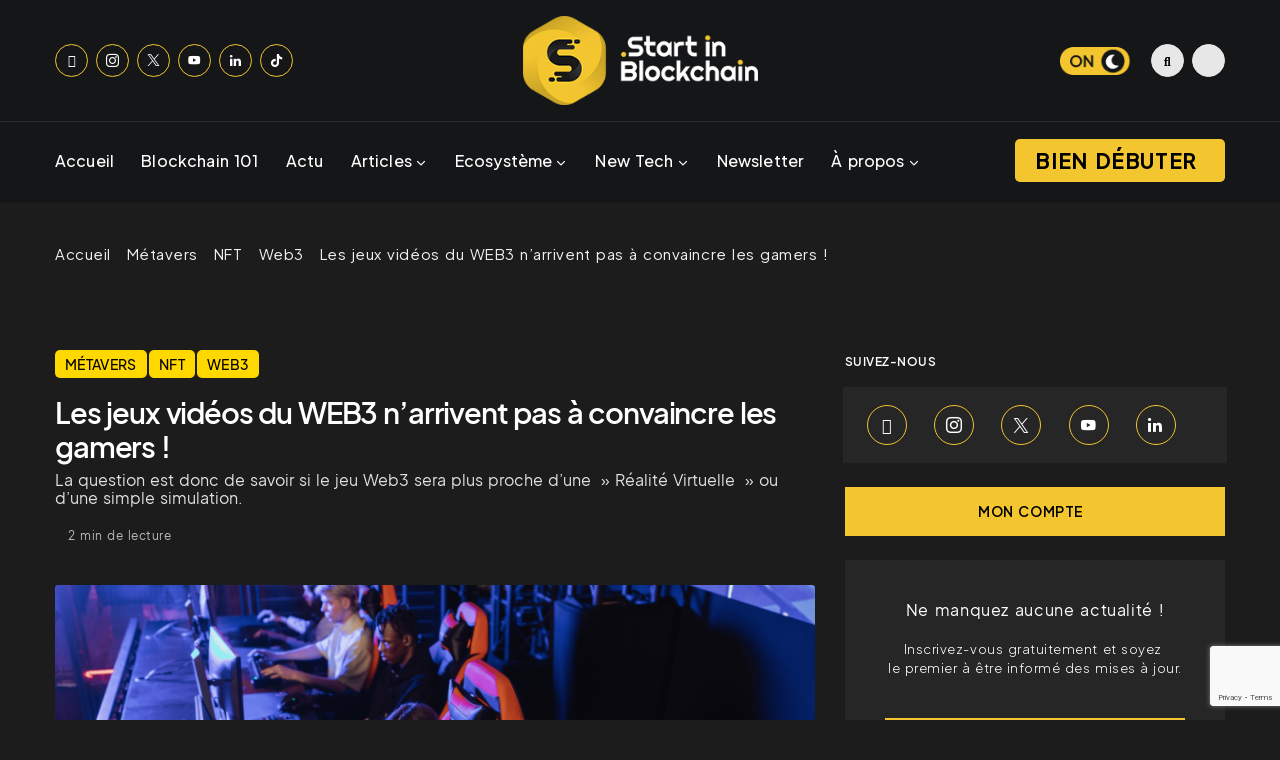

--- FILE ---
content_type: text/html; charset=UTF-8
request_url: https://start-in-blockchain.fr/jeux-videox-web3-gamers/
body_size: 30037
content:
<!doctype html>
<html lang="fr-FR">
<head>
	<meta charset="UTF-8" />
	<meta name="viewport" content="width=device-width, initial-scale=1" />
	<link rel="profile" href="https://gmpg.org/xfn/11" />
	<link rel="stylesheet" type="text/css" href="//cdn.jsdelivr.net/npm/slick-carousel@1.8.1/slick/slick.css"/>
	<script src="https://widgets.coingecko.com/coingecko-coin-heatmap-widget.js"></script>
	
	<meta name='robots' content='index, follow, max-image-preview:large, max-snippet:-1, max-video-preview:-1' />

	<!-- This site is optimized with the Yoast SEO Premium plugin v23.0 (Yoast SEO v24.5) - https://yoast.com/wordpress/plugins/seo/ -->
	<title>Les jeux vidéos du WEB3 n&#039;arrivent pas à convaincre les gamers ! - Start In Blockchain</title>
	<meta name="description" content="La question est donc de savoir si le jeu Web3 sera plus proche d’une &quot; Réalité Virtuelle &quot; ou d’une simple simulation." />
	<link rel="canonical" href="https://start-in-blockchain.fr/jeux-videox-web3-gamers/" />
	<meta property="og:locale" content="fr_FR" />
	<meta property="og:type" content="article" />
	<meta property="og:title" content="Les jeux vidéos du WEB3 n&#039;arrivent pas à convaincre les gamers !" />
	<meta property="og:description" content="La question est donc de savoir si le jeu Web3 sera plus proche d’une &quot; Réalité Virtuelle &quot; ou d’une simple simulation." />
	<meta property="og:url" content="https://start-in-blockchain.fr/jeux-videox-web3-gamers/" />
	<meta property="og:site_name" content="Start In Blockchain" />
	<meta property="article:published_time" content="2022-10-17T08:50:37+00:00" />
	<meta property="article:modified_time" content="2024-06-26T07:49:34+00:00" />
	<meta property="og:image" content="https://start-in-blockchain.fr/wp-content/uploads/2022/10/IMAGES-ARTICLES-min-3.png" />
	<meta property="og:image:width" content="1920" />
	<meta property="og:image:height" content="1080" />
	<meta property="og:image:type" content="image/png" />
	<meta name="author" content="Alexandre Duran" />
	<meta name="twitter:card" content="summary_large_image" />
	<meta name="twitter:label1" content="Écrit par" />
	<meta name="twitter:data1" content="Alexandre Duran" />
	<meta name="twitter:label2" content="Durée de lecture estimée" />
	<meta name="twitter:data2" content="3 minutes" />
	<script type="application/ld+json" class="yoast-schema-graph">{"@context":"https://schema.org","@graph":[{"@type":"Article","@id":"https://start-in-blockchain.fr/jeux-videox-web3-gamers/#article","isPartOf":{"@id":"https://start-in-blockchain.fr/jeux-videox-web3-gamers/"},"author":{"name":"Alexandre Duran","@id":"https://start-in-blockchain.fr/#/schema/person/6d29659ebd0576f4f19bd3d9211fabff"},"headline":"Les jeux vidéos du WEB3 n&rsquo;arrivent pas à convaincre les gamers !","datePublished":"2022-10-17T08:50:37+00:00","dateModified":"2024-06-26T07:49:34+00:00","mainEntityOfPage":{"@id":"https://start-in-blockchain.fr/jeux-videox-web3-gamers/"},"wordCount":494,"publisher":{"@id":"https://start-in-blockchain.fr/#organization"},"image":{"@id":"https://start-in-blockchain.fr/jeux-videox-web3-gamers/#primaryimage"},"thumbnailUrl":"https://start-in-blockchain.fr/wp-content/uploads/2022/10/IMAGES-ARTICLES-min-3.png","articleSection":["Métavers","NFT","Web3"],"inLanguage":"fr-FR"},{"@type":"WebPage","@id":"https://start-in-blockchain.fr/jeux-videox-web3-gamers/","url":"https://start-in-blockchain.fr/jeux-videox-web3-gamers/","name":"Les jeux vidéos du WEB3 n'arrivent pas à convaincre les gamers ! - Start In Blockchain","isPartOf":{"@id":"https://start-in-blockchain.fr/#website"},"primaryImageOfPage":{"@id":"https://start-in-blockchain.fr/jeux-videox-web3-gamers/#primaryimage"},"image":{"@id":"https://start-in-blockchain.fr/jeux-videox-web3-gamers/#primaryimage"},"thumbnailUrl":"https://start-in-blockchain.fr/wp-content/uploads/2022/10/IMAGES-ARTICLES-min-3.png","datePublished":"2022-10-17T08:50:37+00:00","dateModified":"2024-06-26T07:49:34+00:00","description":"La question est donc de savoir si le jeu Web3 sera plus proche d’une \" Réalité Virtuelle \" ou d’une simple simulation.","breadcrumb":{"@id":"https://start-in-blockchain.fr/jeux-videox-web3-gamers/#breadcrumb"},"inLanguage":"fr-FR","potentialAction":[{"@type":"ReadAction","target":["https://start-in-blockchain.fr/jeux-videox-web3-gamers/"]}]},{"@type":"ImageObject","inLanguage":"fr-FR","@id":"https://start-in-blockchain.fr/jeux-videox-web3-gamers/#primaryimage","url":"https://start-in-blockchain.fr/wp-content/uploads/2022/10/IMAGES-ARTICLES-min-3.png","contentUrl":"https://start-in-blockchain.fr/wp-content/uploads/2022/10/IMAGES-ARTICLES-min-3.png","width":1920,"height":1080,"caption":"Les jeux vidéos du WEB3 n'arrivent pas à convaincre les gamers !"},{"@type":"BreadcrumbList","@id":"https://start-in-blockchain.fr/jeux-videox-web3-gamers/#breadcrumb","itemListElement":[{"@type":"ListItem","position":1,"name":"Accueil","item":"https://start-in-blockchain.fr/"},{"@type":"ListItem","position":2,"name":"Les jeux vidéos du WEB3 n&#8217;arrivent pas à convaincre les gamers !"}]},{"@type":"WebSite","@id":"https://start-in-blockchain.fr/#website","url":"https://start-in-blockchain.fr/","name":"Start In Blockchain","description":"Le média qui décrypte la blockchain !","publisher":{"@id":"https://start-in-blockchain.fr/#organization"},"potentialAction":[{"@type":"SearchAction","target":{"@type":"EntryPoint","urlTemplate":"https://start-in-blockchain.fr/?s={search_term_string}"},"query-input":{"@type":"PropertyValueSpecification","valueRequired":true,"valueName":"search_term_string"}}],"inLanguage":"fr-FR"},{"@type":"Organization","@id":"https://start-in-blockchain.fr/#organization","name":"Start In Blockchain","url":"https://start-in-blockchain.fr/","logo":{"@type":"ImageObject","inLanguage":"fr-FR","@id":"https://start-in-blockchain.fr/#/schema/logo/image/","url":"https://start-in-blockchain.fr/wp-content/uploads/2022/08/blockchain-logo-header-white-v-min.png","contentUrl":"https://start-in-blockchain.fr/wp-content/uploads/2022/08/blockchain-logo-header-white-v-min.png","width":287,"height":109,"caption":"Start In Blockchain"},"image":{"@id":"https://start-in-blockchain.fr/#/schema/logo/image/"}},{"@type":"Person","@id":"https://start-in-blockchain.fr/#/schema/person/6d29659ebd0576f4f19bd3d9211fabff","name":"Alexandre Duran","description":"COO &amp; Co-fondateur de Start-in-Blockchain.fr, le média de la vulgarisation de la blockchain et ses cas d'usages. Passionné de FinTech, Blockchain et entrepreneuriat.","sameAs":["https://start-in-blockchain.fr/","https://www.linkedin.com/in/alexandre-duran-pro/"],"url":"https://start-in-blockchain.fr/equipe/alexandre-duran/"}]}</script>
	<!-- / Yoast SEO Premium plugin. -->


<script type='application/javascript'  id='pys-version-script'>console.log('PixelYourSite Free version 10.1.0');</script>
<link rel='dns-prefetch' href='//stats.wp.com' />
<link rel='preconnect' href='//c0.wp.com' />
<link rel="alternate" title="oEmbed (JSON)" type="application/json+oembed" href="https://start-in-blockchain.fr/wp-json/oembed/1.0/embed?url=https%3A%2F%2Fstart-in-blockchain.fr%2Fjeux-videox-web3-gamers%2F" />
<link rel="alternate" title="oEmbed (XML)" type="text/xml+oembed" href="https://start-in-blockchain.fr/wp-json/oembed/1.0/embed?url=https%3A%2F%2Fstart-in-blockchain.fr%2Fjeux-videox-web3-gamers%2F&#038;format=xml" />
			<link rel="preload" href="https://start-in-blockchain.fr/wp-content/plugins/canvas/assets/fonts/canvas-icons.woff" as="font" type="font/woff" crossorigin>
					<!-- This site uses the Google Analytics by MonsterInsights plugin v9.2.4 - Using Analytics tracking - https://www.monsterinsights.com/ -->
							<script src="//www.googletagmanager.com/gtag/js?id=G-QG0EXXTMHQ"  data-cfasync="false" data-wpfc-render="false" async></script>
			<script data-cfasync="false" data-wpfc-render="false">
				var mi_version = '9.2.4';
				var mi_track_user = true;
				var mi_no_track_reason = '';
								var MonsterInsightsDefaultLocations = {"page_location":"https:\/\/start-in-blockchain.fr\/jeux-videox-web3-gamers\/"};
				if ( typeof MonsterInsightsPrivacyGuardFilter === 'function' ) {
					var MonsterInsightsLocations = (typeof MonsterInsightsExcludeQuery === 'object') ? MonsterInsightsPrivacyGuardFilter( MonsterInsightsExcludeQuery ) : MonsterInsightsPrivacyGuardFilter( MonsterInsightsDefaultLocations );
				} else {
					var MonsterInsightsLocations = (typeof MonsterInsightsExcludeQuery === 'object') ? MonsterInsightsExcludeQuery : MonsterInsightsDefaultLocations;
				}

								var disableStrs = [
										'ga-disable-G-QG0EXXTMHQ',
									];

				/* Function to detect opted out users */
				function __gtagTrackerIsOptedOut() {
					for (var index = 0; index < disableStrs.length; index++) {
						if (document.cookie.indexOf(disableStrs[index] + '=true') > -1) {
							return true;
						}
					}

					return false;
				}

				/* Disable tracking if the opt-out cookie exists. */
				if (__gtagTrackerIsOptedOut()) {
					for (var index = 0; index < disableStrs.length; index++) {
						window[disableStrs[index]] = true;
					}
				}

				/* Opt-out function */
				function __gtagTrackerOptout() {
					for (var index = 0; index < disableStrs.length; index++) {
						document.cookie = disableStrs[index] + '=true; expires=Thu, 31 Dec 2099 23:59:59 UTC; path=/';
						window[disableStrs[index]] = true;
					}
				}

				if ('undefined' === typeof gaOptout) {
					function gaOptout() {
						__gtagTrackerOptout();
					}
				}
								window.dataLayer = window.dataLayer || [];

				window.MonsterInsightsDualTracker = {
					helpers: {},
					trackers: {},
				};
				if (mi_track_user) {
					function __gtagDataLayer() {
						dataLayer.push(arguments);
					}

					function __gtagTracker(type, name, parameters) {
						if (!parameters) {
							parameters = {};
						}

						if (parameters.send_to) {
							__gtagDataLayer.apply(null, arguments);
							return;
						}

						if (type === 'event') {
														parameters.send_to = monsterinsights_frontend.v4_id;
							var hookName = name;
							if (typeof parameters['event_category'] !== 'undefined') {
								hookName = parameters['event_category'] + ':' + name;
							}

							if (typeof MonsterInsightsDualTracker.trackers[hookName] !== 'undefined') {
								MonsterInsightsDualTracker.trackers[hookName](parameters);
							} else {
								__gtagDataLayer('event', name, parameters);
							}
							
						} else {
							__gtagDataLayer.apply(null, arguments);
						}
					}

					__gtagTracker('js', new Date());
					__gtagTracker('set', {
						'developer_id.dZGIzZG': true,
											});
					if ( MonsterInsightsLocations.page_location ) {
						__gtagTracker('set', MonsterInsightsLocations);
					}
										__gtagTracker('config', 'G-QG0EXXTMHQ', {"forceSSL":"true","link_attribution":"true"} );
															window.gtag = __gtagTracker;										(function () {
						/* https://developers.google.com/analytics/devguides/collection/analyticsjs/ */
						/* ga and __gaTracker compatibility shim. */
						var noopfn = function () {
							return null;
						};
						var newtracker = function () {
							return new Tracker();
						};
						var Tracker = function () {
							return null;
						};
						var p = Tracker.prototype;
						p.get = noopfn;
						p.set = noopfn;
						p.send = function () {
							var args = Array.prototype.slice.call(arguments);
							args.unshift('send');
							__gaTracker.apply(null, args);
						};
						var __gaTracker = function () {
							var len = arguments.length;
							if (len === 0) {
								return;
							}
							var f = arguments[len - 1];
							if (typeof f !== 'object' || f === null || typeof f.hitCallback !== 'function') {
								if ('send' === arguments[0]) {
									var hitConverted, hitObject = false, action;
									if ('event' === arguments[1]) {
										if ('undefined' !== typeof arguments[3]) {
											hitObject = {
												'eventAction': arguments[3],
												'eventCategory': arguments[2],
												'eventLabel': arguments[4],
												'value': arguments[5] ? arguments[5] : 1,
											}
										}
									}
									if ('pageview' === arguments[1]) {
										if ('undefined' !== typeof arguments[2]) {
											hitObject = {
												'eventAction': 'page_view',
												'page_path': arguments[2],
											}
										}
									}
									if (typeof arguments[2] === 'object') {
										hitObject = arguments[2];
									}
									if (typeof arguments[5] === 'object') {
										Object.assign(hitObject, arguments[5]);
									}
									if ('undefined' !== typeof arguments[1].hitType) {
										hitObject = arguments[1];
										if ('pageview' === hitObject.hitType) {
											hitObject.eventAction = 'page_view';
										}
									}
									if (hitObject) {
										action = 'timing' === arguments[1].hitType ? 'timing_complete' : hitObject.eventAction;
										hitConverted = mapArgs(hitObject);
										__gtagTracker('event', action, hitConverted);
									}
								}
								return;
							}

							function mapArgs(args) {
								var arg, hit = {};
								var gaMap = {
									'eventCategory': 'event_category',
									'eventAction': 'event_action',
									'eventLabel': 'event_label',
									'eventValue': 'event_value',
									'nonInteraction': 'non_interaction',
									'timingCategory': 'event_category',
									'timingVar': 'name',
									'timingValue': 'value',
									'timingLabel': 'event_label',
									'page': 'page_path',
									'location': 'page_location',
									'title': 'page_title',
									'referrer' : 'page_referrer',
								};
								for (arg in args) {
																		if (!(!args.hasOwnProperty(arg) || !gaMap.hasOwnProperty(arg))) {
										hit[gaMap[arg]] = args[arg];
									} else {
										hit[arg] = args[arg];
									}
								}
								return hit;
							}

							try {
								f.hitCallback();
							} catch (ex) {
							}
						};
						__gaTracker.create = newtracker;
						__gaTracker.getByName = newtracker;
						__gaTracker.getAll = function () {
							return [];
						};
						__gaTracker.remove = noopfn;
						__gaTracker.loaded = true;
						window['__gaTracker'] = __gaTracker;
					})();
									} else {
										console.log("");
					(function () {
						function __gtagTracker() {
							return null;
						}

						window['__gtagTracker'] = __gtagTracker;
						window['gtag'] = __gtagTracker;
					})();
									}
			</script>
				<!-- / Google Analytics by MonsterInsights -->
		<style id='wp-img-auto-sizes-contain-inline-css'>
img:is([sizes=auto i],[sizes^="auto," i]){contain-intrinsic-size:3000px 1500px}
/*# sourceURL=wp-img-auto-sizes-contain-inline-css */
</style>
<link rel='stylesheet' id='sbi_styles-css' href='https://start-in-blockchain.fr/wp-content/plugins/instagram-feed/css/sbi-styles.min.css?ver=6.6.1' media='all' />
<link rel='stylesheet' id='canvas-css' href='https://start-in-blockchain.fr/wp-content/plugins/canvas/assets/css/canvas.css?ver=2.4.7' media='all' />
<link rel='alternate stylesheet' id='powerkit-icons-css' href='https://start-in-blockchain.fr/wp-content/plugins/powerkit/assets/fonts/powerkit-icons.woff?ver=2.9.6' as='font' type='font/wof' crossorigin />
<link rel='stylesheet' id='powerkit-css' href='https://start-in-blockchain.fr/wp-content/plugins/powerkit/assets/css/powerkit.css?ver=2.9.6' media='all' />
<style id='wp-emoji-styles-inline-css'>

	img.wp-smiley, img.emoji {
		display: inline !important;
		border: none !important;
		box-shadow: none !important;
		height: 1em !important;
		width: 1em !important;
		margin: 0 0.07em !important;
		vertical-align: -0.1em !important;
		background: none !important;
		padding: 0 !important;
	}
/*# sourceURL=wp-emoji-styles-inline-css */
</style>
<link rel='stylesheet' id='canvas-block-posts-sidebar-css' href='https://start-in-blockchain.fr/wp-content/plugins/canvas/components/posts/block-posts-sidebar/block-posts-sidebar.css?ver=1738768008' media='all' />
<link rel='stylesheet' id='absolute-reviews-css' href='https://start-in-blockchain.fr/wp-content/plugins/absolute-reviews/public/css/absolute-reviews-public.css?ver=1.1.5' media='all' />
<link rel='stylesheet' id='advanced-popups-css' href='https://start-in-blockchain.fr/wp-content/plugins/advanced-popups/public/css/advanced-popups-public.css?ver=1.2.1' media='all' />
<link rel='stylesheet' id='canvas-block-heading-style-css' href='https://start-in-blockchain.fr/wp-content/plugins/canvas/components/content-formatting/block-heading/block.css?ver=1738768008' media='all' />
<link rel='stylesheet' id='canvas-block-list-style-css' href='https://start-in-blockchain.fr/wp-content/plugins/canvas/components/content-formatting/block-list/block.css?ver=1738768008' media='all' />
<link rel='stylesheet' id='canvas-block-paragraph-style-css' href='https://start-in-blockchain.fr/wp-content/plugins/canvas/components/content-formatting/block-paragraph/block.css?ver=1738768008' media='all' />
<link rel='stylesheet' id='canvas-block-separator-style-css' href='https://start-in-blockchain.fr/wp-content/plugins/canvas/components/content-formatting/block-separator/block.css?ver=1738768008' media='all' />
<link rel='stylesheet' id='canvas-block-group-style-css' href='https://start-in-blockchain.fr/wp-content/plugins/canvas/components/basic-elements/block-group/block.css?ver=1738768008' media='all' />
<link rel='stylesheet' id='canvas-block-cover-style-css' href='https://start-in-blockchain.fr/wp-content/plugins/canvas/components/basic-elements/block-cover/block.css?ver=1738768008' media='all' />
<link rel='stylesheet' id='cresta-posts-box-style-css' href='https://start-in-blockchain.fr/wp-content/plugins/cresta-posts-box/css/cresta-posts-box-style.min.css?ver=1.3.5' media='all' />
<link rel='stylesheet' id='powerkit-author-box-css' href='https://start-in-blockchain.fr/wp-content/plugins/powerkit/modules/author-box/public/css/public-powerkit-author-box.css?ver=2.9.6' media='all' />
<link rel='stylesheet' id='powerkit-basic-elements-css' href='https://start-in-blockchain.fr/wp-content/plugins/powerkit/modules/basic-elements/public/css/public-powerkit-basic-elements.css?ver=2.9.6' media='screen' />
<link rel='stylesheet' id='powerkit-coming-soon-css' href='https://start-in-blockchain.fr/wp-content/plugins/powerkit/modules/coming-soon/public/css/public-powerkit-coming-soon.css?ver=2.9.6' media='all' />
<link rel='stylesheet' id='powerkit-content-formatting-css' href='https://start-in-blockchain.fr/wp-content/plugins/powerkit/modules/content-formatting/public/css/public-powerkit-content-formatting.css?ver=2.9.6' media='all' />
<link rel='stylesheet' id='powerkit-сontributors-css' href='https://start-in-blockchain.fr/wp-content/plugins/powerkit/modules/contributors/public/css/public-powerkit-contributors.css?ver=2.9.6' media='all' />
<link rel='stylesheet' id='powerkit-facebook-css' href='https://start-in-blockchain.fr/wp-content/plugins/powerkit/modules/facebook/public/css/public-powerkit-facebook.css?ver=2.9.6' media='all' />
<link rel='stylesheet' id='powerkit-featured-categories-css' href='https://start-in-blockchain.fr/wp-content/plugins/powerkit/modules/featured-categories/public/css/public-powerkit-featured-categories.css?ver=2.9.6' media='all' />
<link rel='stylesheet' id='powerkit-inline-posts-css' href='https://start-in-blockchain.fr/wp-content/plugins/powerkit/modules/inline-posts/public/css/public-powerkit-inline-posts.css?ver=2.9.6' media='all' />
<link rel='stylesheet' id='powerkit-instagram-css' href='https://start-in-blockchain.fr/wp-content/plugins/powerkit/modules/instagram/public/css/public-powerkit-instagram.css?ver=2.9.6' media='all' />
<link rel='stylesheet' id='powerkit-justified-gallery-css' href='https://start-in-blockchain.fr/wp-content/plugins/powerkit/modules/justified-gallery/public/css/public-powerkit-justified-gallery.css?ver=2.9.6' media='all' />
<link rel='stylesheet' id='powerkit-lazyload-css' href='https://start-in-blockchain.fr/wp-content/plugins/powerkit/modules/lazyload/public/css/public-powerkit-lazyload.css?ver=2.9.6' media='all' />
<link rel='stylesheet' id='glightbox-css' href='https://start-in-blockchain.fr/wp-content/plugins/powerkit/modules/lightbox/public/css/glightbox.min.css?ver=2.9.6' media='all' />
<link rel='stylesheet' id='powerkit-lightbox-css' href='https://start-in-blockchain.fr/wp-content/plugins/powerkit/modules/lightbox/public/css/public-powerkit-lightbox.css?ver=2.9.6' media='all' />
<link rel='stylesheet' id='powerkit-opt-in-forms-css' href='https://start-in-blockchain.fr/wp-content/plugins/powerkit/modules/opt-in-forms/public/css/public-powerkit-opt-in-forms.css?ver=2.9.6' media='all' />
<link rel='stylesheet' id='powerkit-pinterest-css' href='https://start-in-blockchain.fr/wp-content/plugins/powerkit/modules/pinterest/public/css/public-powerkit-pinterest.css?ver=2.9.6' media='all' />
<link rel='stylesheet' id='powerkit-widget-posts-css' href='https://start-in-blockchain.fr/wp-content/plugins/powerkit/modules/posts/public/css/public-powerkit-widget-posts.css?ver=2.9.6' media='all' />
<link rel='stylesheet' id='powerkit-scroll-to-top-css' href='https://start-in-blockchain.fr/wp-content/plugins/powerkit/modules/scroll-to-top/public/css/public-powerkit-scroll-to-top.css?ver=2.9.6' media='all' />
<link rel='stylesheet' id='powerkit-share-buttons-css' href='https://start-in-blockchain.fr/wp-content/plugins/powerkit/modules/share-buttons/public/css/public-powerkit-share-buttons.css?ver=2.9.6' media='all' />
<link rel='stylesheet' id='powerkit-slider-gallery-css' href='https://start-in-blockchain.fr/wp-content/plugins/powerkit/modules/slider-gallery/public/css/public-powerkit-slider-gallery.css?ver=2.9.6' media='all' />
<link rel='stylesheet' id='powerkit-social-links-css' href='https://start-in-blockchain.fr/wp-content/plugins/powerkit/modules/social-links/public/css/public-powerkit-social-links.css?ver=2.9.6' media='all' />
<link rel='stylesheet' id='powerkit-table-of-contents-css' href='https://start-in-blockchain.fr/wp-content/plugins/powerkit/modules/table-of-contents/public/css/public-powerkit-table-of-contents.css?ver=2.9.6' media='all' />
<link rel='stylesheet' id='powerkit-twitter-css' href='https://start-in-blockchain.fr/wp-content/plugins/powerkit/modules/twitter/public/css/public-powerkit-twitter.css?ver=2.9.6' media='all' />
<link rel='stylesheet' id='powerkit-widget-about-css' href='https://start-in-blockchain.fr/wp-content/plugins/powerkit/modules/widget-about/public/css/public-powerkit-widget-about.css?ver=2.9.6' media='all' />
<link rel='stylesheet' id='say-it-css' href='https://start-in-blockchain.fr/wp-content/plugins/say-it/public/css/themes/theme1.css?ver=4.0.1' media='all' />
<link rel='stylesheet' id='trp-floater-language-switcher-style-css' href='https://start-in-blockchain.fr/wp-content/plugins/translatepress-multilingual/assets/css/trp-floater-language-switcher.css?ver=2.9.5' media='all' />
<link rel='stylesheet' id='trp-language-switcher-style-css' href='https://start-in-blockchain.fr/wp-content/plugins/translatepress-multilingual/assets/css/trp-language-switcher.css?ver=2.9.5' media='all' />
<link rel='stylesheet' id='csco-styles-css' href='https://start-in-blockchain.fr/wp-content/themes/blueprint/style.css?ver=1.0.3' media='all' />
<style id='csco-styles-inline-css'>
.searchwp-live-search-no-min-chars:after { content: "Continue typing" }
/*# sourceURL=csco-styles-inline-css */
</style>
<style id='akismet-widget-style-inline-css'>

			.a-stats {
				--akismet-color-mid-green: #357b49;
				--akismet-color-white: #fff;
				--akismet-color-light-grey: #f6f7f7;

				max-width: 350px;
				width: auto;
			}

			.a-stats * {
				all: unset;
				box-sizing: border-box;
			}

			.a-stats strong {
				font-weight: 600;
			}

			.a-stats a.a-stats__link,
			.a-stats a.a-stats__link:visited,
			.a-stats a.a-stats__link:active {
				background: var(--akismet-color-mid-green);
				border: none;
				box-shadow: none;
				border-radius: 8px;
				color: var(--akismet-color-white);
				cursor: pointer;
				display: block;
				font-family: -apple-system, BlinkMacSystemFont, 'Segoe UI', 'Roboto', 'Oxygen-Sans', 'Ubuntu', 'Cantarell', 'Helvetica Neue', sans-serif;
				font-weight: 500;
				padding: 12px;
				text-align: center;
				text-decoration: none;
				transition: all 0.2s ease;
			}

			/* Extra specificity to deal with TwentyTwentyOne focus style */
			.widget .a-stats a.a-stats__link:focus {
				background: var(--akismet-color-mid-green);
				color: var(--akismet-color-white);
				text-decoration: none;
			}

			.a-stats a.a-stats__link:hover {
				filter: brightness(110%);
				box-shadow: 0 4px 12px rgba(0, 0, 0, 0.06), 0 0 2px rgba(0, 0, 0, 0.16);
			}

			.a-stats .count {
				color: var(--akismet-color-white);
				display: block;
				font-size: 1.5em;
				line-height: 1.4;
				padding: 0 13px;
				white-space: nowrap;
			}
		
/*# sourceURL=akismet-widget-style-inline-css */
</style>
<link rel='stylesheet' id='tablepress-default-css' href='https://start-in-blockchain.fr/wp-content/plugins/tablepress/css/build/default.css?ver=3.0.3' media='all' />
<link rel='stylesheet' id='csco_child_css-css' href='https://start-in-blockchain.fr/wp-content/themes/blueprint-child/style.css?ver=1.0.0' media='all' />
<link rel='stylesheet' id='sib-front-css-css' href='https://start-in-blockchain.fr/wp-content/plugins/mailin/css/mailin-front.css?ver=97b83d3329920d5a866714604e7449ca' media='all' />
<style id='csco-theme-fonts-inline-css'>
@font-face {font-family: plus-jakarta-sans;src: url('https://start-in-blockchain.fr/wp-content/themes/blueprint/assets/static/fonts/plus-jakarta-sans-300.woff2') format('woff2'),url('https://start-in-blockchain.fr/wp-content/themes/blueprint/assets/static/fonts/plus-jakarta-sans-300.woff') format('woff');font-weight: 300;font-style: normal;font-display: swap;}@font-face {font-family: plus-jakarta-sans;src: url('https://start-in-blockchain.fr/wp-content/themes/blueprint/assets/static/fonts/plus-jakarta-sans-regular.woff2') format('woff2'),url('https://start-in-blockchain.fr/wp-content/themes/blueprint/assets/static/fonts/plus-jakarta-sans-regular.woff') format('woff');font-weight: 400;font-style: normal;font-display: swap;}@font-face {font-family: plus-jakarta-sans;src: url('https://start-in-blockchain.fr/wp-content/themes/blueprint/assets/static/fonts/plus-jakarta-sans-500.woff2') format('woff2'),url('https://start-in-blockchain.fr/wp-content/themes/blueprint/assets/static/fonts/plus-jakarta-sans-500.woff') format('woff');font-weight: 500;font-style: normal;font-display: swap;}@font-face {font-family: plus-jakarta-sans;src: url('https://start-in-blockchain.fr/wp-content/themes/blueprint/assets/static/fonts/plus-jakarta-sans-600.woff2') format('woff2'),url('https://start-in-blockchain.fr/wp-content/themes/blueprint/assets/static/fonts/plus-jakarta-sans-600.woff') format('woff');font-weight: 600;font-style: normal;font-display: swap;}@font-face {font-family: plus-jakarta-sans;src: url('https://start-in-blockchain.fr/wp-content/themes/blueprint/assets/static/fonts/plus-jakarta-sans-700.woff2') format('woff2'),url('https://start-in-blockchain.fr/wp-content/themes/blueprint/assets/static/fonts/plus-jakarta-sans-700.woff') format('woff');font-weight: 700;font-style: normal;font-display: swap;}
/*# sourceURL=csco-theme-fonts-inline-css */
</style>
<style id='csco-customizer-output-styles-inline-css'>
:root, [data-site-scheme="default"]{--cs-color-site-background:#f9f6f6;--cs-color-header-background:#383130;--cs-color-header-background-alpha:rgba(56,49,48,0.85);--cs-color-submenu-background:rgba(56,49,48,0.85);--cs-color-search-background:rgba(56,49,48,0.85);--cs-color-multi-column-background:rgba(56,49,48,0.85);--cs-color-fullscreen-menu-background:rgba(56,49,48,0.85);--cs-color-footer-background:#ffffff;--cs-color-footer-bottom-background:#fafafa;}:root, [data-scheme="default"]{--cs-color-overlay-background:rgba(108,117,131,0.65);--cs-color-overlay-secondary-background:rgba(0,0,0,0.25);--cs-color-link:#000000;--cs-color-link-hover:#a3a3a3;--cs-color-accent:#614b4e;--cs-color-secondary:#a3a3a3;--cs-palette-color-secondary:#a3a3a3;--cs-color-button:#614b4e;--cs-color-button-contrast:#ffffff;--cs-color-button-hover:#515151;--cs-color-button-hover-contrast:#ffffff;--cs-color-category:#e9e9eb;--cs-color-category-contrast:#000000;--cs-color-category-hover:#454558;--cs-color-category-hover-contrast:#ffffff;--cs-color-tags:#ededed;--cs-color-tags-contrast:#292929;--cs-color-tags-hover:#000000;--cs-color-tags-hover-contrast:#ffffff;--cs-color-post-meta:#292929;--cs-color-post-meta-link:#292929;--cs-color-post-meta-link-hover:#818181;--cs-color-excerpt:#717275;--cs-color-badge-primary:#484f7e;--cs-color-badge-secondary:#ededed;--cs-color-badge-success:#9db8ad;--cs-color-badge-danger:#cfa0b1;--cs-color-badge-warning:#cac6b4;--cs-color-badge-info:#5c6693;--cs-color-badge-dark:#000000;--cs-color-badge-light:#fafafa;}[data-scheme="default"] [class*="-badge"][class*="-primary"]{--cs-color-badge-dark-contrast:#ffffff;}[data-scheme="default"] [class*="-badge"][class*="-secondary"]{--cs-color-badge-light-contrast:#000000;}[data-scheme="default"] [class*="-badge"][class*="-success"]{--cs-color-badge-dark-contrast:#ffffff;}[data-scheme="default"] [class*="-badge"][class*="-danger"]{--cs-color-badge-dark-contrast:#ffffff;}[data-scheme="default"] [class*="-badge"][class*="-warning"]{--cs-color-badge-dark-contrast:#ffffff;}[data-scheme="default"] [class*="-badge"][class*="-info"]{--cs-color-badge-dark-contrast:#ffffff;}[data-scheme="default"] [class*="-badge"][class*="-dark"]{--cs-color-badge-dark-contrast:#ffffff;}[data-scheme="default"] [class*="-badge"][class*="-light"]{--cs-color-badge-light-contrast:#000000;}[data-site-scheme="dark"]{--cs-color-site-background:#1c1c1c;--cs-color-header-background:#383130;--cs-color-header-background-alpha:rgba(56,49,48,0.85);--cs-color-submenu-background:rgba(56,49,48,0.85);--cs-color-search-background:rgba(56,49,48,0.85);--cs-color-multi-column-background:rgba(56,49,48,0.85);--cs-color-fullscreen-menu-background:rgba(56,49,48,0.85);--cs-color-footer-background:#292929;--cs-color-footer-bottom-background:#1c1c1c;--cs-color-overlay-background:rgba(0,0,0,0.15);--cs-color-overlay-secondary-background:rgba(0,0,0,0.35);--cs-color-link:#ffffff;--cs-color-link-hover:rgba(255,255,255,0.75);}:root{--cs-color-submenu-background-dark:rgba(56,49,48,0.85);--cs-color-search-background-dark:rgba(56,49,48,0.85);--cs-color-multi-column-background-dark:rgba(56,49,48,0.85);--cs-layout-elements-border-radius:0px;--cs-thumbnail-border-radius:0px;--cs-button-border-radius:4px;--cnvs-tabs-border-radius:4px;--cs-input-border-radius:4px;--cs-badge-border-radius:4px;--cs-category-label-border-radius:4px;--cs-header-initial-height:96px;}[data-scheme="dark"]{--cs-color-accent:#191919;--cs-color-secondary:#bcbcbc;--cs-palette-color-secondary:#bcbcbc;--cs-color-button:#292929;--cs-color-button-contrast:#ffffff;--cs-color-button-hover:#7a7a7a;--cs-color-button-hover-contrast:#ffffff;--cs-color-category:#e9e9eb;--cs-color-category-contrast:#000000;--cs-color-category-hover:#818181;--cs-color-category-hover-contrast:#ffffff;--cs-color-post-meta:#ffffff;--cs-color-post-meta-link:#ffffff;--cs-color-post-meta-link-hover:#818181;--cs-color-excerpt:#e0e0e0;--cs-color-badge-primary:#484f7e;--cs-color-badge-secondary:#ededed;--cs-color-badge-success:#9db8ad;--cs-color-badge-danger:#cfa0b1;--cs-color-badge-warning:#cac6b4;--cs-color-badge-info:#5c6693;--cs-color-badge-dark:rgba(255,255,255,0.7);--cs-color-badge-light:rgb(238,238,238);}[data-scheme="dark"] [class*="-badge"][class*="-primary"]{--cs-color-badge-dark-contrast:#ffffff;}[data-scheme="dark"] [class*="-badge"][class*="-secondary"]{--cs-color-badge-light-contrast:#000000;}[data-scheme="dark"] [class*="-badge"][class*="-success"]{--cs-color-badge-dark-contrast:#ffffff;}[data-scheme="dark"] [class*="-badge"][class*="-danger"]{--cs-color-badge-dark-contrast:#ffffff;}[data-scheme="dark"] [class*="-badge"][class*="-warning"]{--cs-color-badge-dark-contrast:#ffffff;}[data-scheme="dark"] [class*="-badge"][class*="-info"]{--cs-color-badge-dark-contrast:#ffffff;}[data-scheme="dark"] [class*="-badge"][class*="-dark"]{--cs-color-badge-dark-contrast:#ffffff;}[data-scheme="dark"] [class*="-badge"][class*="-light"]{--cs-color-badge-light-contrast:#020202;}:root .cnvs-block-section-heading, [data-scheme="default"] .cnvs-block-section-heading, [data-scheme="dark"] [data-scheme="default"] .cnvs-block-section-heading{--cnvs-section-heading-border-color:#d5d5d5;}[data-scheme="dark"] .cnvs-block-section-heading{--cnvs-section-heading-border-color:#494949;}:root .cs-header__widgets-column .cnvs-block-section-heading, [data-scheme="dark"] [data-scheme="default"] .cs-header__widgets-column .cnvs-block-section-heading{--cnvs-section-heading-border-color:#d5d5d5;}[data-scheme="dark"] .cs-header__widgets-column .cnvs-block-section-heading{--cnvs-section-heading-border-color:#494949;}
/*# sourceURL=csco-customizer-output-styles-inline-css */
</style>
<script src="https://start-in-blockchain.fr/wp-content/plugins/google-analytics-for-wordpress/assets/js/frontend-gtag.min.js?ver=9.2.4" id="monsterinsights-frontend-script-js" async data-wp-strategy="async"></script>
<script data-cfasync="false" data-wpfc-render="false" id='monsterinsights-frontend-script-js-extra'>var monsterinsights_frontend = {"js_events_tracking":"true","download_extensions":"doc,pdf,ppt,zip,xls,docx,pptx,xlsx","inbound_paths":"[{\"path\":\"\\\/go\\\/\",\"label\":\"affiliate\"},{\"path\":\"\\\/recommend\\\/\",\"label\":\"affiliate\"}]","home_url":"https:\/\/start-in-blockchain.fr","hash_tracking":"false","v4_id":"G-QG0EXXTMHQ"};</script>
<script src="https://c0.wp.com/c/6.9/wp-includes/js/jquery/jquery.min.js" id="jquery-core-js"></script>
<script src="https://c0.wp.com/c/6.9/wp-includes/js/jquery/jquery-migrate.min.js" id="jquery-migrate-js"></script>
<script src="https://start-in-blockchain.fr/wp-content/plugins/advanced-popups/public/js/advanced-popups-public.js?ver=1.2.1" id="advanced-popups-js"></script>
<script src="https://c0.wp.com/c/6.9/wp-includes/js/underscore.min.js" id="underscore-js"></script>
<script id="wp-util-js-extra">
var _wpUtilSettings = {"ajax":{"url":"/wp-admin/admin-ajax.php"}};
//# sourceURL=wp-util-js-extra
</script>
<script src="https://c0.wp.com/c/6.9/wp-includes/js/wp-util.min.js" id="wp-util-js"></script>
<script src="https://start-in-blockchain.fr/wp-content/plugins/say-it/public/js/jquery.sayit.js?ver=4.0.1" id="say-it-js"></script>
<script src="https://start-in-blockchain.fr/wp-content/plugins/pixelyoursite/dist/scripts/jquery.bind-first-0.2.3.min.js?ver=97b83d3329920d5a866714604e7449ca" id="jquery-bind-first-js"></script>
<script src="https://start-in-blockchain.fr/wp-content/plugins/pixelyoursite/dist/scripts/js.cookie-2.1.3.min.js?ver=2.1.3" id="js-cookie-pys-js"></script>
<script src="https://start-in-blockchain.fr/wp-content/plugins/pixelyoursite/dist/scripts/tld.min.js?ver=2.3.1" id="js-tld-js"></script>
<script id="pys-js-extra">
var pysOptions = {"staticEvents":[],"dynamicEvents":[],"triggerEvents":[],"triggerEventTypes":[],"debug":"","siteUrl":"https://start-in-blockchain.fr","ajaxUrl":"https://start-in-blockchain.fr/wp-admin/admin-ajax.php","ajax_event":"163f477c12","enable_remove_download_url_param":"1","cookie_duration":"7","last_visit_duration":"60","enable_success_send_form":"","ajaxForServerEvent":"1","ajaxForServerStaticEvent":"1","send_external_id":"1","external_id_expire":"180","track_cookie_for_subdomains":"1","google_consent_mode":"1","gdpr":{"ajax_enabled":false,"all_disabled_by_api":false,"facebook_disabled_by_api":false,"analytics_disabled_by_api":false,"google_ads_disabled_by_api":false,"pinterest_disabled_by_api":false,"bing_disabled_by_api":false,"externalID_disabled_by_api":false,"facebook_prior_consent_enabled":true,"analytics_prior_consent_enabled":true,"google_ads_prior_consent_enabled":null,"pinterest_prior_consent_enabled":true,"bing_prior_consent_enabled":true,"cookiebot_integration_enabled":false,"cookiebot_facebook_consent_category":"marketing","cookiebot_analytics_consent_category":"statistics","cookiebot_tiktok_consent_category":"marketing","cookiebot_google_ads_consent_category":null,"cookiebot_pinterest_consent_category":"marketing","cookiebot_bing_consent_category":"marketing","consent_magic_integration_enabled":false,"real_cookie_banner_integration_enabled":false,"cookie_notice_integration_enabled":false,"cookie_law_info_integration_enabled":false,"analytics_storage":{"enabled":true,"value":"granted","filter":false},"ad_storage":{"enabled":true,"value":"granted","filter":false},"ad_user_data":{"enabled":true,"value":"granted","filter":false},"ad_personalization":{"enabled":true,"value":"granted","filter":false}},"cookie":{"disabled_all_cookie":false,"disabled_start_session_cookie":false,"disabled_advanced_form_data_cookie":false,"disabled_landing_page_cookie":false,"disabled_first_visit_cookie":false,"disabled_trafficsource_cookie":false,"disabled_utmTerms_cookie":false,"disabled_utmId_cookie":false},"tracking_analytics":{"TrafficSource":"www.google.com","TrafficLanding":"undefined","TrafficUtms":[],"TrafficUtmsId":[]},"GATags":{"ga_datalayer_type":"default","ga_datalayer_name":"dataLayerPYS"},"woo":{"enabled":false},"edd":{"enabled":false},"cache_bypass":"1769736365"};
//# sourceURL=pys-js-extra
</script>
<script src="https://start-in-blockchain.fr/wp-content/plugins/pixelyoursite/dist/scripts/public.js?ver=10.1.0" id="pys-js"></script>
<script id="sib-front-js-js-extra">
var sibErrMsg = {"invalidMail":"Please fill out valid email address","requiredField":"Please fill out required fields","invalidDateFormat":"Please fill out valid date format","invalidSMSFormat":"Please fill out valid phone number"};
var ajax_sib_front_object = {"ajax_url":"https://start-in-blockchain.fr/wp-admin/admin-ajax.php","ajax_nonce":"37278bede0","flag_url":"https://start-in-blockchain.fr/wp-content/plugins/mailin/img/flags/"};
//# sourceURL=sib-front-js-js-extra
</script>
<script src="https://start-in-blockchain.fr/wp-content/plugins/mailin/js/mailin-front.js?ver=1739886353" id="sib-front-js-js"></script>
<link rel="https://api.w.org/" href="https://start-in-blockchain.fr/wp-json/" /><link rel="alternate" title="JSON" type="application/json" href="https://start-in-blockchain.fr/wp-json/wp/v2/posts/5097" /><link rel="EditURI" type="application/rsd+xml" title="RSD" href="https://start-in-blockchain.fr/xmlrpc.php?rsd" />
		<link rel="preload" href="https://start-in-blockchain.fr/wp-content/plugins/absolute-reviews/fonts/absolute-reviews-icons.woff" as="font" type="font/woff" crossorigin>
				<link rel="preload" href="https://start-in-blockchain.fr/wp-content/plugins/advanced-popups/fonts/advanced-popups-icons.woff" as="font" type="font/woff" crossorigin>
		<style id='cresta-posts-box-inline-css'>
				.crestaBoxImage {height: 80px; }
				.crestaBoxImage img {width: 80px; }
				
				.crestaPostsBox.show {box-shadow: 0 0 3px rgba(0, 0, 0, 0.2);}
				
				.crestaPostsBox { width: 380px; right: -380px; bottom: 10%; z-index: 99; font-size: 13px; line-height: 20px; transition: right .5s ease-in-out; }
				.crestaPostsBox.show {right: 0px;}
				@media all and (max-width: 767px) {
					.crestaPostsBox {right: -100%;}
					.crestaPostsBox.show {right: 0px;}
				}
			</style><link rel="alternate" hreflang="fr-FR" href="https://start-in-blockchain.fr/jeux-videox-web3-gamers/"/>
<link rel="alternate" hreflang="fr" href="https://start-in-blockchain.fr/jeux-videox-web3-gamers/"/>
	<style>img#wpstats{display:none}</style>
		<style id="csco-inline-styles">
:root {
	/* Base Font */
	--cs-font-base-family: 'plus-jakarta-sans', sans-serif;
	--cs-font-base-size: 1rem;
	--cs-font-base-weight: 400;
	--cs-font-base-style: normal;
	--cs-font-base-letter-spacing: -0.02em;
	--cs-font-base-line-height: 1.5;

	/* Primary Font */
	--cs-font-primary-family: 'plus-jakarta-sans', sans-serif;
	--cs-font-primary-size: 0.75rem;
	--cs-font-primary-weight: 600;
	--cs-font-primary-style: normal;
	--cs-font-primary-letter-spacing: 0.04em;
	--cs-font-primary-text-transform: uppercase;

	/* Secondary Font */
	--cs-font-secondary-family: 'plus-jakarta-sans', sans-serif;
	--cs-font-secondary-size: 0.75rem;
	--cs-font-secondary-weight: 500;
	--cs-font-secondary-style: normal;
	--cs-font-secondary-letter-spacing: normal;
	--cs-font-secondary-text-transform: initial;

	/* Category Font */
	--cs-font-category-family 'plus-jakarta-sans', sans-serif;
	--cs-font-category-size: 0.625rem;
	--cs-font-category-weight: 500;
	--cs-font-category-style: normal;
	--cs-font-category-letter-spacing: 0.035em;
	--cs-font-category-text-transform: uppercase;

	/* Tags Font */
	--cs-font-tags-family: 'plus-jakarta-sans', sans-serif;
	--cs-font-tags-size: 0.6875rem;
	--cs-font-tags-weight: 600;
	--cs-font-tags-style: normal;
	--cs-font-tags-letter-spacing: 0.035em;
	--cs-font-tags-text-transform: uppercase;

	/* Post Meta Font */
	--cs-font-post-meta-family: 'plus-jakarta-sans', sans-serif;
	--cs-font-post-meta-size: 0.75rem;
	--cs-font-post-meta-weight: 400;
	--cs-font-post-meta-style: normal;
	--cs-font-post-meta-letter-spacing: -0.02em;
	--cs-font-post-meta-text-transform: initial;

	/* Input Font */
	--cs-font-input-family: 'plus-jakarta-sans', sans-serif;
	--cs-font-input-size: 0.875rem;
	--cs-font-input-line-height: 1.625rem;
	--cs-font-input-weight: 500;
	--cs-font-input-style: normal;
	--cs-font-input-letter-spacing: normal;
	--cs-font-input-text-transform: initial;

	/* Post Subbtitle */
	--cs-font-post-subtitle-family: 'plus-jakarta-sans', sans-serif;
	--cs-font-post-subtitle-size: 2.25rem;
	--cs-font-post-subtitle-weight: 400;
	--cs-font-post-subtitle-line-height: 1.15;
	--cs-font-post-subtitle-letter-spacing: normal;

	/* Post Content */
	--cs-font-post-content-family: 'plus-jakarta-sans', sans-serif;
	--cs-font-post-content-size: 1rem;
	--cs-font-post-content-letter-spacing: normal;

	/* Summary */
	--cs-font-entry-summary-family: 'plus-jakarta-sans', sans-serif;
	--cs-font-entry-summary-size: 1.25rem;
	--cs-font-entry-summary-letter-spacing: normal;

	/* Entry Excerpt */
	--cs-font-entry-excerpt-family: 'plus-jakarta-sans', sans-serif;
	--cs-font-entry-excerpt-size: 1rem;
	--cs-font-entry-excerpt-line-height: 1.5;
	--cs-font-entry-excerpt-wight: 400;
	--cs-font-entry-excerpt-letter-spacing: normal;

	/* Logos --------------- */

	/* Main Logo */
	--cs-font-main-logo-family: 'Prata', sans-serif;
	--cs-font-main-logo-size: 1.5rem;
	--cs-font-main-logo-weight: 400;
	--cs-font-main-logo-style: normal;
	--cs-font-main-logo-letter-spacing: -0.05em;
	--cs-font-main-logo-text-transform: initial;

	/* Footer Logo */
	--cs-font-footer-logo-family: 'Prata', sans-serif;
	--cs-font-footer-logo-size: 1.5rem;
	--cs-font-footer-logo-weight: 400;
	--cs-font-footer-logo-style: normal;
	--cs-font-footer-logo-letter-spacing: -0.05em;
	--cs-font-footer-logo-text-transform: initial;

	/* Headings --------------- */

	/* Headings */
	--cs-font-headings-family: 'plus-jakarta-sans', sans-serif;
	--cs-font-headings-weight: 400;
	--cs-font-headings-style: normal;
	--cs-font-headings-line-height: 1.2;
	--cs-font-headings-letter-spacing: -0.04em;
	--cs-font-headings-text-transform: initial;

	/* Headings Excerpt */
	--cs-font-headings-excerpt-family: 'plus-jakarta-sans', sans-serif;
	--cs-font-headings-excerpt-weight: 300;
	--cs-font-headings-excerpt-style: normal;
	--cs-font-headings-excerpt-line-height: 1.2;
	--cs-font-headings-excerpt-letter-spacing: -0.04em;
	--cs-font-headings-excerpt-text-transform: initial;

	/* Section Headings */
	--cs-font-section-headings-family: 'plus-jakarta-sans', sans-serif;
	--cs-font-section-headings-size: 0.75rem;
	--cs-font-section-headings-weight: 600;
	--cs-font-section-headings-style: normal;
	--cs-font-section-headings-letter-spacing: 0.04em;
	--cs-font-section-headings-text-transform: uppercase;

	/* Primary Menu Font --------------- */
	/* Used for main top level menu elements. */
	--cs-font-primary-menu-family: 'plus-jakarta-sans', sans-serif;
	--cs-font-primary-menu-size: 0.8125rem;
	--cs-font-primary-menu-weight: 500;
	--cs-font-primary-menu-style: normal;
	--cs-font-primary-menu-letter-spacing: -0.02em;
	--cs-font-primary-menu-text-transform: uppercase;

	/* Primary Submenu Font */
	/* Used for submenu elements. */
	--cs-font-primary-submenu-family: 'plus-jakarta-sans', sans-serif;
	--cs-font-primary-submenu-size: 0.875rem;
	--cs-font-primary-submenu-weight: 400;
	--cs-font-primary-submenu-style: normal;
	--cs-font-primary-submenu-letter-spacing: -0.02em;
	--cs-font-primary-submenu-text-transform: initial;

	/* Featured Menu Font */
	/* Used for main top level featured-menu elements. */
	--cs-font-featured-menu-family: 'plus-jakarta-sans', sans-serif;
	--cs-font-featured-menu-size: 0.75rem;
	--cs-font-featured-menu-weight: 500;
	--cs-font-featured-menu-style: normal;
	--cs-font-featured-menu-letter-spacing: -0.02em;
	--cs-font-featured-menu-text-transform: uppercase;

	/* Featured Submenu Font */
	/* Used for featured-submenu elements. */
	--cs-font-featured-submenu-family: 'plus-jakarta-sans', sans-serif;
	--cs-font-featured-submenu-size: 0.875rem;
	--cs-font-featured-submenu-weight: 400;
	--cs-font-featured-submenu-style: normal;
	--cs-font-featured-submenu-letter-spacing: -0.02em;
	--cs-font-featured-submenu-text-transform: initial;

	/* Fullscreen Menu Font */
	/* Used for main top level fullscreen-menu elements. */
	--cs-font-fullscreen-menu-family: 'plus-jakarta-sans', sans-serif;
	--cs-font-fullscreen-menu-size: 2.5rem;
	--cs-font-fullscreen-menu-weight: 400;
	--cs-font-fullscreen-menu-line-height: 1;
	--cs-font-fullscreen-menu-style: normal;
	--cs-font-fullscreen-menu-letter-spacing: -0.04em;
	--cs-font-fullscreen-menu-text-transform: initial;

	/* Fullscreen Submenu Font */
	/* Used for fullscreen-submenu elements. */
	--cs-font-fullscreen-submenu-family: 'plus-jakarta-sans', sans-serif;
	--cs-font-fullscreen-submenu-size: 1rem;
	--cs-font-fullscreen-submenu-weight: 400;
	--cs-font-fullscreen-submenu-line-height: 1;
	--cs-font-fullscreen-submenu-style: normal;
	--cs-font-fullscreen-submenu-letter-spacing: normal;
	--cs-font-fullscreen-submenu-text-transform: initial;

	/* Footer Menu Heading Font
	/* Used for main top level footer elements. */
	--cs-font-footer-menu-family: 'plus-jakarta-sans', sans-serif;
	--cs-font-footer-menu-size: 1.125rem;
	--cs-font-footer-menu-weight: 500;
	--cs-font-footer-menu-line-height: 1;
	--cs-font-footer-menu-style: normal;
	--cs-font-footer-menu-letter-spacing: -0.02em;
	--cs-font-footer-menu-text-transform: initial;

	/* Footer Submenu Font */
	/* Used footer-submenu elements. */
	--cs-font-footer-submenu-family: 'plus-jakarta-sans', sans-serif;
	--cs-font-footer-submenu-size: 0.875rem;
	--cs-font-footer-submenu-weight: 400;
	--cs-font-footer-submenu-line-height: 1.5;
	--cs-font-footer-submenu-style: normal;
	--cs-font-footer-submenu-letter-spacing: -0.02em;
	--cs-font-footer-submenu-text-transform: initial;

	/* Footer Bottom Menu Font */
	/* Used footer-bottom-submenu elements. */
	--cs-font-footer-bottom-submenu-family: 'plus-jakarta-sans', sans-serif;
	--cs-font-footer-bottom-submenu-size: 0.875rem;
	--cs-font-footer-bottom-submenu-weight: 400;
	--cs-font-footer-bottom-submenu-line-height: 1;
	--cs-font-footer-bottom-submenu-style: normal;
	--cs-font-footer-bottom-submenu-letter-spacing: normal;
	--cs-font-footer-bottom-submenu-text-transform: initial;

	/* Category Letter Font */
	--cs-font-category-letter-family: 'plus-jakarta-sans', sans-serif;
	--cs-font-category-letter-size: 4rem;
	--cs-font-category-letter-weight: 600;
	--cs-font-category-letter-style: normal;

	/* Category label */
	--cs-font-category-label-family: 'plus-jakarta-sans', sans-serif;
	--cs-font-category-label-size: 1.125rem;
	--cs-font-category-label-weight: 400;
	--cs-font-category-label-style: normal;
	--cs-font-category-label-line-height: 1.15;
	--cs-font-category-label-letter-spacing: -0.0125em;
	--cs-font-category-label-text-transform: initial;

	/* Custom-label Font */
	/* Used for custom-label. */
	--cs-font-custom-label-family: 'plus-jakarta-sans', sans-serif;
	--cs-font-custom-label-size: 0.75rem;
	--cs-font-custom-label-weight: 500;
	--cs-font-custom-label-style: normal;
	--cs-font-custom-label-letter-spacing: normal;
	--cs-font-custom-label-text-transform: uppercase;

	/* Label */
	--cs-font-label-family: 'plus-jakarta-sans', sans-serif;
	--cs-font-label-size: 0.75rem;
	--cs-font-label-weight: 700;
	--cs-font-label-style: normal;
	--cs-font-label-letter-spacing: -0.025em;
	--cs-font-label-text-transform: uppercase;

	/* Header instagram */
	/* Used for Header instagrams. */
	--cs-font-header-instagram-family: 'plus-jakarta-sans', sans-serif;
	--cs-font-header-instagram-size: 2rem;
	--cs-font-header-instagram-weight: 400;
	--cs-font-header-instagram-style: normal;
	--cs-font-header-instagram-letter-spacing: normal;
	--cs-font-header-instagram-text-transform: none;

	/* Used badge*/
	--cs-font-badge-family: 'plus-jakarta-sans', sans-serif;
	--cs-font-badge-size: 0.625rem;
	--cs-font-badge-weight: 500;
	--cs-font-badge-style: normal;
	--cs-font-badge-letter-spacing: 0.035em;
	--cs-font-badge-text-transform: uppercase;;
}

	/* Header Section Headings */
	.cs-header,
	.cs-fullscreen-menu {
		--cs-font-section-headings-family: 'plus-jakarta-sans', sans-serif;
		--cs-font-section-headings-size: 0.75rem;
		--cs-font-section-headings-weight: 600;
		--cs-font-section-headings-style: normal;
		--cs-font-section-headings-letter-spacing: 0.04em;
		--cs-font-section-headings-text-transform: uppercase;
	}
</style>
		    <!-- Google tag (gtag.js) -->
    <script async src="https://www.googletagmanager.com/gtag/js?id=G-QG0EXXTMHQ"></script>
    <script>
      window.dataLayer = window.dataLayer || [];
      function gtag(){dataLayer.push(arguments);}
      gtag('js', new Date());

      gtag('config', 'G-QG0EXXTMHQ');
    </script>

    <!-- Google tag (gtag.js) -->
    <script async src="https://www.googletagmanager.com/gtag/js?id=UA-268809086-1"></script>
    <script>
      window.dataLayer = window.dataLayer || [];
      function gtag(){dataLayer.push(arguments);}
      gtag('js', new Date());

      gtag('config', 'UA-268809086-1');
    </script>
<script src="https://cdn.brevo.com/js/sdk-loader.js" async></script><script>window.Brevo = window.Brevo || [];
								Brevo.push([
									"init",
								{
									client_key:"s3dggbn692mrlkf8zpfattmy",
									push: {"customDomain":"https:\/\/start-in-blockchain.fr\/wp-content\/plugins\/mailin\/","userId":null},
									email_id : "",},]);</script>      <meta name="onesignal" content="wordpress-plugin"/>
            <script>

      window.OneSignalDeferred = window.OneSignalDeferred || [];

      OneSignalDeferred.push(function(OneSignal) {
        var oneSignal_options = {};
        window._oneSignalInitOptions = oneSignal_options;

        oneSignal_options['serviceWorkerParam'] = { scope: '/wp-content/plugins/onesignal-free-web-push-notifications/sdk_files/push/onesignal/' };
oneSignal_options['serviceWorkerPath'] = 'OneSignalSDKWorker.js';

        OneSignal.Notifications.setDefaultUrl("https://start-in-blockchain.fr");

        oneSignal_options['wordpress'] = true;
oneSignal_options['appId'] = '03125bc3-c056-4232-bb15-1e1f894aab77';
oneSignal_options['allowLocalhostAsSecureOrigin'] = true;
oneSignal_options['welcomeNotification'] = { };
oneSignal_options['welcomeNotification']['title'] = "";
oneSignal_options['welcomeNotification']['message'] = "";
oneSignal_options['path'] = "https://start-in-blockchain.fr/wp-content/plugins/onesignal-free-web-push-notifications/sdk_files/";
oneSignal_options['promptOptions'] = { };
oneSignal_options['notifyButton'] = { };
oneSignal_options['notifyButton']['enable'] = true;
oneSignal_options['notifyButton']['position'] = 'bottom-right';
oneSignal_options['notifyButton']['theme'] = 'default';
oneSignal_options['notifyButton']['size'] = 'small';
oneSignal_options['notifyButton']['showCredit'] = true;
oneSignal_options['notifyButton']['text'] = {};
oneSignal_options['notifyButton']['offset'] = {};
              OneSignal.init(window._oneSignalInitOptions);
              OneSignal.Slidedown.promptPush()      });

      function documentInitOneSignal() {
        var oneSignal_elements = document.getElementsByClassName("OneSignal-prompt");

        var oneSignalLinkClickHandler = function(event) { OneSignal.Notifications.requestPermission(); event.preventDefault(); };        for(var i = 0; i < oneSignal_elements.length; i++)
          oneSignal_elements[i].addEventListener('click', oneSignalLinkClickHandler, false);
      }

      if (document.readyState === 'complete') {
           documentInitOneSignal();
      }
      else {
           window.addEventListener("load", function(event){
               documentInitOneSignal();
          });
      }
    </script>
<script type='application/javascript' id='pys-config-warning-script'>console.warn('PixelYourSite: no pixel configured.');</script>
<link rel="icon" href="https://start-in-blockchain.fr/wp-content/uploads/2022/09/cropped-fav-32x32.png" sizes="32x32" />
<link rel="icon" href="https://start-in-blockchain.fr/wp-content/uploads/2022/09/cropped-fav-192x192.png" sizes="192x192" />
<link rel="apple-touch-icon" href="https://start-in-blockchain.fr/wp-content/uploads/2022/09/cropped-fav-180x180.png" />
<meta name="msapplication-TileImage" content="https://start-in-blockchain.fr/wp-content/uploads/2022/09/cropped-fav-270x270.png" />
	<style>
		body[data-scheme="default"] .cnvs-block-posts-1660300807384 .abr-post-item:first-child .entry-title a,
		body[data-scheme="default"] .cnvs-block-posts-1660300964435 .abr-post-item:first-child .entry-title a{
			color:#ffffff!important
		}
		body[data-scheme="default"] .cnvs-block-posts-1660300807384 .abr-post-item:first-child .cs-entry__post-meta,
		body[data-scheme="default"] .cnvs-block-posts-1660300964435 .abr-post-item:first-child .cs-entry__post-meta{
			color:#ddd!important
		}
	</style>
			<!-- Stylesheet file -->
		<!-- <link rel="stylesheet" href="/espace_user/events/css/style.css"> -->

		<!-- jQuery library -->
		<!-- <script src="/espace_user/events/js/jquery.min.js"></script> -->

		
<style id='global-styles-inline-css'>
:root{--wp--preset--aspect-ratio--square: 1;--wp--preset--aspect-ratio--4-3: 4/3;--wp--preset--aspect-ratio--3-4: 3/4;--wp--preset--aspect-ratio--3-2: 3/2;--wp--preset--aspect-ratio--2-3: 2/3;--wp--preset--aspect-ratio--16-9: 16/9;--wp--preset--aspect-ratio--9-16: 9/16;--wp--preset--color--black: #000000;--wp--preset--color--cyan-bluish-gray: #abb8c3;--wp--preset--color--white: #FFFFFF;--wp--preset--color--pale-pink: #f78da7;--wp--preset--color--vivid-red: #cf2e2e;--wp--preset--color--luminous-vivid-orange: #ff6900;--wp--preset--color--luminous-vivid-amber: #fcb900;--wp--preset--color--light-green-cyan: #7bdcb5;--wp--preset--color--vivid-green-cyan: #00d084;--wp--preset--color--pale-cyan-blue: #8ed1fc;--wp--preset--color--vivid-cyan-blue: #0693e3;--wp--preset--color--vivid-purple: #9b51e0;--wp--preset--color--blue: #1830cc;--wp--preset--color--green: #03a988;--wp--preset--color--orange: #FFBC49;--wp--preset--color--red: #fb0d48;--wp--preset--color--secondary-bg: #f8f3ee;--wp--preset--color--accent-bg: #ddefe9;--wp--preset--color--secondary: #a3a3a3;--wp--preset--color--primary: #292929;--wp--preset--color--gray-50: #f8f9fa;--wp--preset--color--gray-100: #f8f9fb;--wp--preset--color--gray-200: #e9ecef;--wp--preset--color--gray-300: #dee2e6;--wp--preset--gradient--vivid-cyan-blue-to-vivid-purple: linear-gradient(135deg,rgb(6,147,227) 0%,rgb(155,81,224) 100%);--wp--preset--gradient--light-green-cyan-to-vivid-green-cyan: linear-gradient(135deg,rgb(122,220,180) 0%,rgb(0,208,130) 100%);--wp--preset--gradient--luminous-vivid-amber-to-luminous-vivid-orange: linear-gradient(135deg,rgb(252,185,0) 0%,rgb(255,105,0) 100%);--wp--preset--gradient--luminous-vivid-orange-to-vivid-red: linear-gradient(135deg,rgb(255,105,0) 0%,rgb(207,46,46) 100%);--wp--preset--gradient--very-light-gray-to-cyan-bluish-gray: linear-gradient(135deg,rgb(238,238,238) 0%,rgb(169,184,195) 100%);--wp--preset--gradient--cool-to-warm-spectrum: linear-gradient(135deg,rgb(74,234,220) 0%,rgb(151,120,209) 20%,rgb(207,42,186) 40%,rgb(238,44,130) 60%,rgb(251,105,98) 80%,rgb(254,248,76) 100%);--wp--preset--gradient--blush-light-purple: linear-gradient(135deg,rgb(255,206,236) 0%,rgb(152,150,240) 100%);--wp--preset--gradient--blush-bordeaux: linear-gradient(135deg,rgb(254,205,165) 0%,rgb(254,45,45) 50%,rgb(107,0,62) 100%);--wp--preset--gradient--luminous-dusk: linear-gradient(135deg,rgb(255,203,112) 0%,rgb(199,81,192) 50%,rgb(65,88,208) 100%);--wp--preset--gradient--pale-ocean: linear-gradient(135deg,rgb(255,245,203) 0%,rgb(182,227,212) 50%,rgb(51,167,181) 100%);--wp--preset--gradient--electric-grass: linear-gradient(135deg,rgb(202,248,128) 0%,rgb(113,206,126) 100%);--wp--preset--gradient--midnight: linear-gradient(135deg,rgb(2,3,129) 0%,rgb(40,116,252) 100%);--wp--preset--font-size--small: 13px;--wp--preset--font-size--medium: 20px;--wp--preset--font-size--large: 36px;--wp--preset--font-size--x-large: 42px;--wp--preset--font-size--regular: 16px;--wp--preset--font-size--huge: 48px;--wp--preset--spacing--20: 0.44rem;--wp--preset--spacing--30: 0.67rem;--wp--preset--spacing--40: 1rem;--wp--preset--spacing--50: 1.5rem;--wp--preset--spacing--60: 2.25rem;--wp--preset--spacing--70: 3.38rem;--wp--preset--spacing--80: 5.06rem;--wp--preset--shadow--natural: 6px 6px 9px rgba(0, 0, 0, 0.2);--wp--preset--shadow--deep: 12px 12px 50px rgba(0, 0, 0, 0.4);--wp--preset--shadow--sharp: 6px 6px 0px rgba(0, 0, 0, 0.2);--wp--preset--shadow--outlined: 6px 6px 0px -3px rgb(255, 255, 255), 6px 6px rgb(0, 0, 0);--wp--preset--shadow--crisp: 6px 6px 0px rgb(0, 0, 0);}:where(.is-layout-flex){gap: 0.5em;}:where(.is-layout-grid){gap: 0.5em;}body .is-layout-flex{display: flex;}.is-layout-flex{flex-wrap: wrap;align-items: center;}.is-layout-flex > :is(*, div){margin: 0;}body .is-layout-grid{display: grid;}.is-layout-grid > :is(*, div){margin: 0;}:where(.wp-block-columns.is-layout-flex){gap: 2em;}:where(.wp-block-columns.is-layout-grid){gap: 2em;}:where(.wp-block-post-template.is-layout-flex){gap: 1.25em;}:where(.wp-block-post-template.is-layout-grid){gap: 1.25em;}.has-black-color{color: var(--wp--preset--color--black) !important;}.has-cyan-bluish-gray-color{color: var(--wp--preset--color--cyan-bluish-gray) !important;}.has-white-color{color: var(--wp--preset--color--white) !important;}.has-pale-pink-color{color: var(--wp--preset--color--pale-pink) !important;}.has-vivid-red-color{color: var(--wp--preset--color--vivid-red) !important;}.has-luminous-vivid-orange-color{color: var(--wp--preset--color--luminous-vivid-orange) !important;}.has-luminous-vivid-amber-color{color: var(--wp--preset--color--luminous-vivid-amber) !important;}.has-light-green-cyan-color{color: var(--wp--preset--color--light-green-cyan) !important;}.has-vivid-green-cyan-color{color: var(--wp--preset--color--vivid-green-cyan) !important;}.has-pale-cyan-blue-color{color: var(--wp--preset--color--pale-cyan-blue) !important;}.has-vivid-cyan-blue-color{color: var(--wp--preset--color--vivid-cyan-blue) !important;}.has-vivid-purple-color{color: var(--wp--preset--color--vivid-purple) !important;}.has-black-background-color{background-color: var(--wp--preset--color--black) !important;}.has-cyan-bluish-gray-background-color{background-color: var(--wp--preset--color--cyan-bluish-gray) !important;}.has-white-background-color{background-color: var(--wp--preset--color--white) !important;}.has-pale-pink-background-color{background-color: var(--wp--preset--color--pale-pink) !important;}.has-vivid-red-background-color{background-color: var(--wp--preset--color--vivid-red) !important;}.has-luminous-vivid-orange-background-color{background-color: var(--wp--preset--color--luminous-vivid-orange) !important;}.has-luminous-vivid-amber-background-color{background-color: var(--wp--preset--color--luminous-vivid-amber) !important;}.has-light-green-cyan-background-color{background-color: var(--wp--preset--color--light-green-cyan) !important;}.has-vivid-green-cyan-background-color{background-color: var(--wp--preset--color--vivid-green-cyan) !important;}.has-pale-cyan-blue-background-color{background-color: var(--wp--preset--color--pale-cyan-blue) !important;}.has-vivid-cyan-blue-background-color{background-color: var(--wp--preset--color--vivid-cyan-blue) !important;}.has-vivid-purple-background-color{background-color: var(--wp--preset--color--vivid-purple) !important;}.has-black-border-color{border-color: var(--wp--preset--color--black) !important;}.has-cyan-bluish-gray-border-color{border-color: var(--wp--preset--color--cyan-bluish-gray) !important;}.has-white-border-color{border-color: var(--wp--preset--color--white) !important;}.has-pale-pink-border-color{border-color: var(--wp--preset--color--pale-pink) !important;}.has-vivid-red-border-color{border-color: var(--wp--preset--color--vivid-red) !important;}.has-luminous-vivid-orange-border-color{border-color: var(--wp--preset--color--luminous-vivid-orange) !important;}.has-luminous-vivid-amber-border-color{border-color: var(--wp--preset--color--luminous-vivid-amber) !important;}.has-light-green-cyan-border-color{border-color: var(--wp--preset--color--light-green-cyan) !important;}.has-vivid-green-cyan-border-color{border-color: var(--wp--preset--color--vivid-green-cyan) !important;}.has-pale-cyan-blue-border-color{border-color: var(--wp--preset--color--pale-cyan-blue) !important;}.has-vivid-cyan-blue-border-color{border-color: var(--wp--preset--color--vivid-cyan-blue) !important;}.has-vivid-purple-border-color{border-color: var(--wp--preset--color--vivid-purple) !important;}.has-vivid-cyan-blue-to-vivid-purple-gradient-background{background: var(--wp--preset--gradient--vivid-cyan-blue-to-vivid-purple) !important;}.has-light-green-cyan-to-vivid-green-cyan-gradient-background{background: var(--wp--preset--gradient--light-green-cyan-to-vivid-green-cyan) !important;}.has-luminous-vivid-amber-to-luminous-vivid-orange-gradient-background{background: var(--wp--preset--gradient--luminous-vivid-amber-to-luminous-vivid-orange) !important;}.has-luminous-vivid-orange-to-vivid-red-gradient-background{background: var(--wp--preset--gradient--luminous-vivid-orange-to-vivid-red) !important;}.has-very-light-gray-to-cyan-bluish-gray-gradient-background{background: var(--wp--preset--gradient--very-light-gray-to-cyan-bluish-gray) !important;}.has-cool-to-warm-spectrum-gradient-background{background: var(--wp--preset--gradient--cool-to-warm-spectrum) !important;}.has-blush-light-purple-gradient-background{background: var(--wp--preset--gradient--blush-light-purple) !important;}.has-blush-bordeaux-gradient-background{background: var(--wp--preset--gradient--blush-bordeaux) !important;}.has-luminous-dusk-gradient-background{background: var(--wp--preset--gradient--luminous-dusk) !important;}.has-pale-ocean-gradient-background{background: var(--wp--preset--gradient--pale-ocean) !important;}.has-electric-grass-gradient-background{background: var(--wp--preset--gradient--electric-grass) !important;}.has-midnight-gradient-background{background: var(--wp--preset--gradient--midnight) !important;}.has-small-font-size{font-size: var(--wp--preset--font-size--small) !important;}.has-medium-font-size{font-size: var(--wp--preset--font-size--medium) !important;}.has-large-font-size{font-size: var(--wp--preset--font-size--large) !important;}.has-x-large-font-size{font-size: var(--wp--preset--font-size--x-large) !important;}
/*# sourceURL=global-styles-inline-css */
</style>
</head>

<body data-rsssl=1 class="wp-singular post-template-default single single-post postid-5097 single-format-standard wp-embed-responsive wp-theme-blueprint wp-child-theme-blueprint-child translatepress-fr_FR cs-page-layout-right cs-navbar-smart-enabled cs-sticky-sidebar-enabled cs-stick-last" data-scheme='dark' data-site-scheme='dark'>



	<div class="cs-site-overlay"></div>

	<div class="cs-offcanvas">
		<div class="cs-offcanvas__header" data-scheme="inverse">
			
			<nav class="cs-offcanvas__nav">
						<div class="cs-logo">
			<a class="cs-header__logo cs-logo-default " href="https://start-in-blockchain.fr/">
				<img src="https://start-in-blockchain.fr/wp-content/uploads/2022/08/blockchain-logo-header-white-v-min.png"  alt="Start In Blockchain" >			</a>

									<a class="cs-header__logo cs-logo-dark " href="https://start-in-blockchain.fr/">
							<img src="https://start-in-blockchain.fr/wp-content/uploads/2022/08/blockchain-logo-header-min.png"  alt="Start In Blockchain" >						</a>
							</div>
		
				<span class="cs-offcanvas__toggle" role="button"><i class="cs-icon cs-icon-x"></i></span>
			</nav>

					</div>
		<aside class="cs-offcanvas__sidebar">
			<div class="cs-offcanvas__inner cs-offcanvas__area cs-widget-area">
				<div class="widget widget_nav_menu cs-d-xl-none"><div class="menu-main-menu-container"><ul id="menu-main-menu" class="menu"><li id="menu-item-4702" class="menu-item menu-item-type-custom menu-item-object-custom menu-item-4702"><a href="/">Accueil</a></li>
<li id="menu-item-5163" class="menu-item menu-item-type-taxonomy menu-item-object-category menu-item-5163"><a href="https://start-in-blockchain.fr/blockchain-101/">Blockchain 101</a></li>
<li id="menu-item-4809" class="menu-item menu-item-type-taxonomy menu-item-object-category menu-item-4809"><a href="https://start-in-blockchain.fr/articles/actu/">Actu</a></li>
<li id="menu-item-5065" class="menu-item menu-item-type-taxonomy menu-item-object-category current-post-ancestor menu-item-has-children menu-item-5065"><a href="https://start-in-blockchain.fr/articles/">Articles</a>
<ul class="sub-menu">
	<li id="menu-item-4810" class="menu-item menu-item-type-taxonomy menu-item-object-category menu-item-4810"><a href="https://start-in-blockchain.fr/articles/cryptomonnaies/">Cryptos</a></li>
	<li id="menu-item-4816" class="menu-item menu-item-type-taxonomy menu-item-object-category current-post-ancestor current-menu-parent current-post-parent menu-item-4816"><a href="https://start-in-blockchain.fr/articles/nft/">NFT</a></li>
	<li id="menu-item-4821" class="menu-item menu-item-type-taxonomy menu-item-object-category current-post-ancestor current-menu-parent current-post-parent menu-item-4821"><a href="https://start-in-blockchain.fr/articles/web3/">Web3</a></li>
	<li id="menu-item-4815" class="menu-item menu-item-type-taxonomy menu-item-object-category current-post-ancestor current-menu-parent current-post-parent menu-item-4815"><a href="https://start-in-blockchain.fr/articles/metavers/">Métavers</a></li>
	<li id="menu-item-4818" class="menu-item menu-item-type-taxonomy menu-item-object-category menu-item-4818"><a href="https://start-in-blockchain.fr/articles/tokenomics/">Tokenomics</a></li>
	<li id="menu-item-4811" class="menu-item menu-item-type-taxonomy menu-item-object-category menu-item-4811"><a href="https://start-in-blockchain.fr/articles/dao/">DAO</a></li>
	<li id="menu-item-4812" class="menu-item menu-item-type-taxonomy menu-item-object-category menu-item-4812"><a href="https://start-in-blockchain.fr/articles/defi/">DeFi</a></li>
	<li id="menu-item-6386" class="menu-item menu-item-type-taxonomy menu-item-object-category menu-item-6386"><a href="https://start-in-blockchain.fr/ecosysteme/regenerative-finance-refi/">ReFi</a></li>
</ul>
</li>
<li id="menu-item-5067" class="menu-item menu-item-type-taxonomy menu-item-object-category menu-item-has-children menu-item-5067"><a href="https://start-in-blockchain.fr/ecosysteme/">Ecosystème</a>
<ul class="sub-menu">
	<li id="menu-item-4814" class="menu-item menu-item-type-taxonomy menu-item-object-category menu-item-4814"><a href="https://start-in-blockchain.fr/ecosysteme/interviews/">Interviews</a></li>
	<li id="menu-item-4822" class="menu-item menu-item-type-taxonomy menu-item-object-category menu-item-4822"><a href="https://start-in-blockchain.fr/ecosysteme/women-in-tech/">Women in Tech</a></li>
	<li id="menu-item-4813" class="menu-item menu-item-type-taxonomy menu-item-object-category menu-item-4813"><a href="https://start-in-blockchain.fr/ecosysteme/entreprises/">Entreprises</a></li>
	<li id="menu-item-7880" class="menu-item menu-item-type-taxonomy menu-item-object-category menu-item-7880"><a href="https://start-in-blockchain.fr/ecosysteme/ecoles/">Ecoles</a></li>
	<li id="menu-item-4819" class="menu-item menu-item-type-taxonomy menu-item-object-category menu-item-4819"><a href="https://start-in-blockchain.fr/ecosysteme/reglementation/">Réglementation</a></li>
	<li id="menu-item-7881" class="menu-item menu-item-type-taxonomy menu-item-object-category menu-item-7881"><a href="https://start-in-blockchain.fr/ecosysteme/evenements/">Evenements</a></li>
	<li id="menu-item-4817" class="menu-item menu-item-type-taxonomy menu-item-object-category menu-item-4817"><a href="https://start-in-blockchain.fr/ecosysteme/offres-emplois/">Offres d&#8217;emplois</a></li>
</ul>
</li>
<li id="menu-item-7882" class="menu-item menu-item-type-taxonomy menu-item-object-category menu-item-has-children menu-item-7882"><a href="https://start-in-blockchain.fr/new-tech/">New Tech</a>
<ul class="sub-menu">
	<li id="menu-item-7883" class="menu-item menu-item-type-taxonomy menu-item-object-category menu-item-7883"><a href="https://start-in-blockchain.fr/new-tech/intelligence-artificielle/">Intelligence Artificielle</a></li>
	<li id="menu-item-7884" class="menu-item menu-item-type-taxonomy menu-item-object-category menu-item-7884"><a href="https://start-in-blockchain.fr/new-tech/cybersecurite/">Cybersécurité</a></li>
</ul>
</li>
<li id="menu-item-4704" class="menu-item menu-item-type-post_type menu-item-object-page menu-item-4704"><a href="https://start-in-blockchain.fr/newsletter/">Newsletter</a></li>
<li id="menu-item-4703" class="menu-item menu-item-type-post_type menu-item-object-page menu-item-has-children menu-item-4703"><a href="https://start-in-blockchain.fr/qui-sommes-nous/">À propos</a>
<ul class="sub-menu">
	<li id="menu-item-4823" class="menu-item menu-item-type-post_type menu-item-object-page menu-item-4823"><a href="https://start-in-blockchain.fr/qui-sommes-nous/">Qui sommes-nous ?</a></li>
	<li id="menu-item-4825" class="menu-item menu-item-type-post_type menu-item-object-page menu-item-4825"><a href="https://start-in-blockchain.fr/contact/">Nous contacter</a></li>
</ul>
</li>
</ul></div></div>
				<div class="widget powerkit_social_links_widget-2 powerkit_social_links_widget">
		<div class="widget-body">
			<div class="cs-section-heading cnvs-block-section-heading is-style-cnvs-block-section-heading-default halignleft  "><span class="cnvs-section-title"><span>Social Links</span></span></div>	<div class="pk-social-links-wrap  pk-social-links-template-columns pk-social-links-template-col-5 pk-social-links-align-default pk-social-links-scheme-light pk-social-links-titles-disabled pk-social-links-counts-disabled pk-social-links-labels-disabled">
		<div class="pk-social-links-items">
								<div class="pk-social-links-item pk-social-links-facebook  pk-social-links-no-count" data-id="facebook">
						<a href="https://facebook.com/StartInBlockchain" class="pk-social-links-link" target="_blank" rel="" aria-label="Facebook">
							<i class="pk-social-links-icon pk-icon pk-icon-facebook"></i>
							
							
							
													</a>
					</div>
										<div class="pk-social-links-item pk-social-links-instagram  pk-social-links-no-count" data-id="instagram">
						<a href="https://www.instagram.com/startinblockchain/?hl=fr" class="pk-social-links-link" target="_blank" rel="" aria-label="Instagram">
							<i class="pk-social-links-icon pk-icon pk-icon-instagram"></i>
							
							
							
													</a>
					</div>
										<div class="pk-social-links-item pk-social-links-twitter  pk-social-links-no-count" data-id="twitter">
						<a href="https://twitter.com/SIBlockchain" class="pk-social-links-link" target="_blank" rel="" aria-label="Twitter">
							<i class="pk-social-links-icon pk-icon pk-icon-twitter"></i>
							
							
							
													</a>
					</div>
										<div class="pk-social-links-item pk-social-links-youtube  pk-social-links-no-count" data-id="youtube">
						<a href="https://www.youtube.com/channel/UCK5cArqsqZd3OFad5jTSKLw" class="pk-social-links-link" target="_blank" rel="" aria-label="YouTube">
							<i class="pk-social-links-icon pk-icon pk-icon-youtube"></i>
							
							
							
													</a>
					</div>
										<div class="pk-social-links-item pk-social-links-linkedin  pk-social-links-no-count" data-id="linkedin">
						<a href="https://www.linkedin.com/company/start-in-blockchain" class="pk-social-links-link" target="_blank" rel="" aria-label="LinkedIn">
							<i class="pk-social-links-icon pk-icon pk-icon-linkedin"></i>
							
							
							
													</a>
					</div>
							</div>
	</div>
			</div>

		</div>			</div>
		</aside>
	</div>
	
<div class="cs-fullscreen-menu" data-scheme="inverse">
	<div class="cs-fullscreen-menu__inner">
		<div class="cs-container">
			<div class="cs-fullscreen-menu__row">

				
				<div class="cs-fullscreen-menu__col">
							<div class="cs-fullscreen-menu__widgets cs-widget-area">
			<div class="widget powerkit_social_links_widget-6 powerkit_social_links_widget">
		<div class="widget-body">
			<div class="cs-section-heading cnvs-block-section-heading is-style-cnvs-block-section-heading-default halignleft  "><span class="cnvs-section-title"><span>suivez-nous</span></span></div>	<div class="pk-social-links-wrap  pk-social-links-template-columns pk-social-links-template-col-5 pk-social-links-align-default pk-social-links-scheme-light pk-social-links-titles-disabled pk-social-links-counts-disabled pk-social-links-labels-disabled">
		<div class="pk-social-links-items">
								<div class="pk-social-links-item pk-social-links-facebook  pk-social-links-no-count" data-id="facebook">
						<a href="https://facebook.com/StartInBlockchain" class="pk-social-links-link" target="_blank" rel="" aria-label="Facebook">
							<i class="pk-social-links-icon pk-icon pk-icon-facebook"></i>
							
							
							
													</a>
					</div>
										<div class="pk-social-links-item pk-social-links-instagram  pk-social-links-no-count" data-id="instagram">
						<a href="https://www.instagram.com/startinblockchain/?hl=fr" class="pk-social-links-link" target="_blank" rel="" aria-label="Instagram">
							<i class="pk-social-links-icon pk-icon pk-icon-instagram"></i>
							
							
							
													</a>
					</div>
										<div class="pk-social-links-item pk-social-links-twitter  pk-social-links-no-count" data-id="twitter">
						<a href="https://twitter.com/SIBlockchain" class="pk-social-links-link" target="_blank" rel="" aria-label="Twitter">
							<i class="pk-social-links-icon pk-icon pk-icon-twitter"></i>
							
							
							
													</a>
					</div>
										<div class="pk-social-links-item pk-social-links-youtube  pk-social-links-no-count" data-id="youtube">
						<a href="https://www.youtube.com/channel/UCK5cArqsqZd3OFad5jTSKLw" class="pk-social-links-link" target="_blank" rel="" aria-label="YouTube">
							<i class="pk-social-links-icon pk-icon pk-icon-youtube"></i>
							
							
							
													</a>
					</div>
										<div class="pk-social-links-item pk-social-links-linkedin  pk-social-links-no-count" data-id="linkedin">
						<a href="https://www.linkedin.com/company/start-in-blockchain" class="pk-social-links-link" target="_blank" rel="" aria-label="LinkedIn">
							<i class="pk-social-links-icon pk-icon pk-icon-linkedin"></i>
							
							
							
													</a>
					</div>
							</div>
	</div>
			</div>

		</div><div class="widget powerkit_widget_posts-2 powerkit_widget_posts"><div class="cs-section-heading cnvs-block-section-heading is-style-cnvs-block-section-heading-default halignleft  "><span class="cnvs-section-title"><span>Articles récents</span></span></div>
			<div class="widget-body pk-widget-posts pk-widget-posts-template-overlay posts-per-page-4">
				<ul>
											<li class="pk-post-item">
								<article class="post-9080 post type-post status-publish format-standard has-post-thumbnail category-actu category-articles cs-entry cs-video-wrap" style="--cs-widget-heading-font-size: 1.125rem;">
		<div class="pk-post-outer">
			<div class="pk-post-inner pk-post-data">

				
				
				<div class="pk-post-inner pk-post-data">
					<div class="cs-entry__outer cs-entry__overlay cs-overlay-ratio">
						<div class="cs-entry__wrapper">
															<div class="cs-entry__inner cs-entry__thumbnail">
									<div class="cs-overlay-background csco-medium">
										<img width="800" height="500" src="[data-uri]" class="attachment-csco-medium size-csco-medium pk-lazyload wp-post-image" alt="CERTIDEAL REDEFINITION STANDARDS RECONDITIONNEMENT FRANCE" decoding="async" fetchpriority="high" data-pk-sizes="auto" data-ls-sizes="(max-width: 800px) 100vw, 800px" data-pk-src="https://start-in-blockchain.fr/wp-content/uploads/2026/01/CERTIDEAL-REDEFINITION-STANDARDS-RECONDITIONNEMENT-FRANCE-800x500.png" data-pk-srcset="https://start-in-blockchain.fr/wp-content/uploads/2026/01/CERTIDEAL-REDEFINITION-STANDARDS-RECONDITIONNEMENT-FRANCE-800x500.png 800w, https://start-in-blockchain.fr/wp-content/uploads/2026/01/CERTIDEAL-REDEFINITION-STANDARDS-RECONDITIONNEMENT-FRANCE-18x10.png 18w" />									</div>
								</div>
							
							<div class="cs-entry__content cs-overlay-content  cs-entry__inner">
																<span class="cs-entry__title-wrapper">
									<h6 class="cs-entry__title">CertiDeal : comment la marque redéfinit les standards du reconditionné en France</h6>																			<p class="cs-entry__excerpt">Découvrez CertiDeal, une marque qui a su redéfinir le marché du reconditionné en France : grosse garantie, expertise...</p>
																	</span>
								<div class="cs-entry__post-meta" ><div class="cs-meta-date"><i class="fas fa-calendar-day"></i> 18 janvier 2026</div><div class="cs-meta-reading-time"><span class="cs-meta-icon"><i class="fas fa-clock"></i></span>3 min de lecture</div></div>							</div>

							<a href="https://start-in-blockchain.fr/certideal-redefinition-standards-reconditionnement-france/" class="cs-overlay-link"></a>
						</div>
					</div>
				</div>

			</div>
		</div>
	</article>

							</li>
											<li class="pk-post-item">
								<article class="post-9068 post type-post status-publish format-standard has-post-thumbnail category-new-tech cs-entry cs-video-wrap" style="--cs-widget-heading-font-size: 1.125rem;">
		<div class="pk-post-outer">
			<div class="pk-post-inner pk-post-data">

				
				
				<div class="pk-post-inner pk-post-data">
					<div class="cs-entry__outer cs-entry__overlay cs-overlay-ratio">
						<div class="cs-entry__wrapper">
															<div class="cs-entry__inner cs-entry__thumbnail">
									<div class="cs-overlay-background csco-medium">
										<img width="800" height="500" src="[data-uri]" class="attachment-csco-medium size-csco-medium pk-lazyload wp-post-image" alt="PRENDRE SOIN SMARTPHONE NOUVELLE REGLE OR QUOTIDIEN NUMERIQUE" decoding="async" data-pk-sizes="auto" data-ls-sizes="(max-width: 800px) 100vw, 800px" data-pk-src="https://start-in-blockchain.fr/wp-content/uploads/2025/11/PRENDRE-SOIN-SMARTPHONE-NOUVELLE-REGLE-OR-QUOTIDIEN-NUMERIQUE-800x500.png" data-pk-srcset="https://start-in-blockchain.fr/wp-content/uploads/2025/11/PRENDRE-SOIN-SMARTPHONE-NOUVELLE-REGLE-OR-QUOTIDIEN-NUMERIQUE-800x500.png 800w, https://start-in-blockchain.fr/wp-content/uploads/2025/11/PRENDRE-SOIN-SMARTPHONE-NOUVELLE-REGLE-OR-QUOTIDIEN-NUMERIQUE-18x10.png 18w" />									</div>
								</div>
							
							<div class="cs-entry__content cs-overlay-content  cs-entry__inner">
																<span class="cs-entry__title-wrapper">
									<h6 class="cs-entry__title">Prendre soin de notre smartphone : la nouvelle règle d’or du quotidien numérique</h6>																			<p class="cs-entry__excerpt">Prolongez la vie de votre smartphone avec quelques gestes simples : entretien, bonnes pratiques de charge et hygiène...</p>
																	</span>
								<div class="cs-entry__post-meta" ><div class="cs-meta-date"><i class="fas fa-calendar-day"></i> 16 novembre 2025</div><div class="cs-meta-reading-time"><span class="cs-meta-icon"><i class="fas fa-clock"></i></span>4 min de lecture</div></div>							</div>

							<a href="https://start-in-blockchain.fr/prendre-soin-smartphone-nouvelle-regle-or-quotidien-numerique/" class="cs-overlay-link"></a>
						</div>
					</div>
				</div>

			</div>
		</div>
	</article>

							</li>
											<li class="pk-post-item">
								<article class="post-9064 post type-post status-publish format-standard has-post-thumbnail category-articles category-cryptomonnaies cs-entry cs-video-wrap" style="--cs-widget-heading-font-size: 1.125rem;">
		<div class="pk-post-outer">
			<div class="pk-post-inner pk-post-data">

				
				
				<div class="pk-post-inner pk-post-data">
					<div class="cs-entry__outer cs-entry__overlay cs-overlay-ratio">
						<div class="cs-entry__wrapper">
															<div class="cs-entry__inner cs-entry__thumbnail">
									<div class="cs-overlay-background csco-medium">
										<img width="800" height="500" src="[data-uri]" class="attachment-csco-medium size-csco-medium pk-lazyload wp-post-image" alt="GRANDES CRYPTOMONNAIES MONDE NUMERIQUE" decoding="async" data-pk-sizes="auto" data-ls-sizes="(max-width: 800px) 100vw, 800px" data-pk-src="https://start-in-blockchain.fr/wp-content/uploads/2025/11/GRANDES-CRYPTOMONNAIES-MONDE-NUMERIQUE-800x500.png" data-pk-srcset="https://start-in-blockchain.fr/wp-content/uploads/2025/11/GRANDES-CRYPTOMONNAIES-MONDE-NUMERIQUE-800x500.png 800w, https://start-in-blockchain.fr/wp-content/uploads/2025/11/GRANDES-CRYPTOMONNAIES-MONDE-NUMERIQUE-18x10.png 18w" />									</div>
								</div>
							
							<div class="cs-entry__content cs-overlay-content  cs-entry__inner">
																<span class="cs-entry__title-wrapper">
									<h6 class="cs-entry__title">Comment les grandes cryptomonnaies marquent le monde numérique</h6>																			<p class="cs-entry__excerpt">Bitcoin et Chainlink : deux cryptomonnaies majeures qui transforment la finance et accélèrent l’adoption de la...</p>
																	</span>
								<div class="cs-entry__post-meta" ><div class="cs-meta-date"><i class="fas fa-calendar-day"></i> 6 novembre 2025</div><div class="cs-meta-reading-time"><span class="cs-meta-icon"><i class="fas fa-clock"></i></span>2 min de lecture</div></div>							</div>

							<a href="https://start-in-blockchain.fr/grandes-cryptomonnaies-monde-numerique/" class="cs-overlay-link"></a>
						</div>
					</div>
				</div>

			</div>
		</div>
	</article>

							</li>
											<li class="pk-post-item">
								<article class="post-9059 post type-post status-publish format-standard has-post-thumbnail category-cryptomonnaies cs-entry cs-video-wrap" style="--cs-widget-heading-font-size: 1.125rem;">
		<div class="pk-post-outer">
			<div class="pk-post-inner pk-post-data">

				
				
				<div class="pk-post-inner pk-post-data">
					<div class="cs-entry__outer cs-entry__overlay cs-overlay-ratio">
						<div class="cs-entry__wrapper">
															<div class="cs-entry__inner cs-entry__thumbnail">
									<div class="cs-overlay-background csco-medium">
										<img width="800" height="500" src="[data-uri]" class="attachment-csco-medium size-csco-medium pk-lazyload wp-post-image" alt="" decoding="async" data-pk-sizes="auto" data-ls-sizes="(max-width: 800px) 100vw, 800px" data-pk-src="https://start-in-blockchain.fr/wp-content/uploads/2025/11/regulation-europeenne-cryptomonnaies-800x500.png" data-pk-srcset="https://start-in-blockchain.fr/wp-content/uploads/2025/11/regulation-europeenne-cryptomonnaies-800x500.png 800w, https://start-in-blockchain.fr/wp-content/uploads/2025/11/regulation-europeenne-cryptomonnaies-18x10.png 18w" />									</div>
								</div>
							
							<div class="cs-entry__content cs-overlay-content  cs-entry__inner">
																<span class="cs-entry__title-wrapper">
									<h6 class="cs-entry__title">Vision d’avenir sur la régulation européenne des cryptomonnaies et la confiance des investisseurs</h6>																			<p class="cs-entry__excerpt">Découvrez comment la régulation européenne des cryptomonnaies (MiCA) renforce la confiance et favorise un marché plus...</p>
																	</span>
								<div class="cs-entry__post-meta" ><div class="cs-meta-date"><i class="fas fa-calendar-day"></i> 3 novembre 2025</div><div class="cs-meta-reading-time"><span class="cs-meta-icon"><i class="fas fa-clock"></i></span>3 min de lecture</div></div>							</div>

							<a href="https://start-in-blockchain.fr/regulation-europeenne-cryptomonnaies/" class="cs-overlay-link"></a>
						</div>
					</div>
				</div>

			</div>
		</div>
	</article>

							</li>
									</ul>
			</div>

			</div>		</div>
						</div>
			</div>

						<div class="cs-header__multi-column-posts-wrapper">
				<div class="cs-section-heading cnvs-block-section-heading is-style-cnvs-block-section-heading-default halignleft  "><span class="cnvs-section-title"><span>Weekly Must-Reads</span></span><a href="" class="cs-section-link">View All</a></div>
				<div class="cs-header__multi-column-posts">
											<article class="post-9080 post type-post status-publish format-standard has-post-thumbnail category-actu category-articles cs-entry cs-video-wrap">
							<div class="cs-entry__outer">

								
								<div class="cs-entry__inner cs-entry__content">
									
									<a href="https://start-in-blockchain.fr/certideal-redefinition-standards-reconditionnement-france/" class="cs-entry__title-wrapper">
										<span class="cs-entry__title-effect">
											<h2 class="cs-entry__title">CertiDeal : comment la marque redéfinit les standards du reconditionné en France</h2>																							<p class="cs-entry__excerpt">Découvrez CertiDeal, une marque qui a su redéfinir le marché du reconditionné en France : grosse garantie, expertise...</p>
																					</span>
									</a>

									<div class="cs-entry__post-meta" ><div class="cs-meta-reading-time"><span class="cs-meta-icon"><i class="fas fa-clock"></i></span>3 min de lecture</div></div>
								</div>
							</div>
						</article>

											<article class="post-9068 post type-post status-publish format-standard has-post-thumbnail category-new-tech cs-entry cs-video-wrap">
							<div class="cs-entry__outer">

								
								<div class="cs-entry__inner cs-entry__content">
									
									<a href="https://start-in-blockchain.fr/prendre-soin-smartphone-nouvelle-regle-or-quotidien-numerique/" class="cs-entry__title-wrapper">
										<span class="cs-entry__title-effect">
											<h2 class="cs-entry__title">Prendre soin de notre smartphone : la nouvelle règle d’or du quotidien numérique</h2>																							<p class="cs-entry__excerpt">Prolongez la vie de votre smartphone avec quelques gestes simples : entretien, bonnes pratiques de charge et hygiène...</p>
																					</span>
									</a>

									<div class="cs-entry__post-meta" ><div class="cs-meta-reading-time"><span class="cs-meta-icon"><i class="fas fa-clock"></i></span>4 min de lecture</div></div>
								</div>
							</div>
						</article>

											<article class="post-9064 post type-post status-publish format-standard has-post-thumbnail category-articles category-cryptomonnaies cs-entry cs-video-wrap">
							<div class="cs-entry__outer">

								
								<div class="cs-entry__inner cs-entry__content">
									
									<a href="https://start-in-blockchain.fr/grandes-cryptomonnaies-monde-numerique/" class="cs-entry__title-wrapper">
										<span class="cs-entry__title-effect">
											<h2 class="cs-entry__title">Comment les grandes cryptomonnaies marquent le monde numérique</h2>																							<p class="cs-entry__excerpt">Bitcoin et Chainlink : deux cryptomonnaies majeures qui transforment la finance et accélèrent l’adoption de la...</p>
																					</span>
									</a>

									<div class="cs-entry__post-meta" ><div class="cs-meta-reading-time"><span class="cs-meta-icon"><i class="fas fa-clock"></i></span>2 min de lecture</div></div>
								</div>
							</div>
						</article>

											<article class="post-9059 post type-post status-publish format-standard has-post-thumbnail category-cryptomonnaies cs-entry cs-video-wrap">
							<div class="cs-entry__outer">

								
								<div class="cs-entry__inner cs-entry__content">
									
									<a href="https://start-in-blockchain.fr/regulation-europeenne-cryptomonnaies/" class="cs-entry__title-wrapper">
										<span class="cs-entry__title-effect">
											<h2 class="cs-entry__title">Vision d’avenir sur la régulation européenne des cryptomonnaies et la confiance des investisseurs</h2>																							<p class="cs-entry__excerpt">Découvrez comment la régulation européenne des cryptomonnaies (MiCA) renforce la confiance et favorise un marché plus...</p>
																					</span>
									</a>

									<div class="cs-entry__post-meta" ><div class="cs-meta-reading-time"><span class="cs-meta-icon"><i class="fas fa-clock"></i></span>3 min de lecture</div></div>
								</div>
							</div>
						</article>

									</div>
			</div>
					</div>
	</div>
</div>

<div id="page" class="cs-site">

	
	<div class="cs-site-inner">

		
		<div class="cs-header-before"></div>

		
<header class="cs-header cs-header-one" data-scheme="inverse">
	<div class="cs-container">
		<div class="cs-header__inner cs-header__inner-desktop" >
			<div class="cs-header__col cs-col-left">
				<div class="icons-header-holder">
							<div class="cs-footer-social-links">
				<div class="pk-social-links-wrap  pk-social-links-template-nav pk-social-links-align-default pk-social-links-scheme-default pk-social-links-titles-disabled pk-social-links-counts-disabled pk-social-links-labels-disabled">
		<div class="pk-social-links-items">
								<div class="pk-social-links-item pk-social-links-facebook  pk-social-links-no-count" data-id="facebook">
						<a href="https://facebook.com/StartInBlockchain" class="pk-social-links-link" target="_blank" rel="" aria-label="Facebook">
							<i class="pk-social-links-icon pk-icon pk-icon-facebook"></i>
							
							
							
													</a>
					</div>
										<div class="pk-social-links-item pk-social-links-instagram  pk-social-links-no-count" data-id="instagram">
						<a href="https://www.instagram.com/startinblockchain/?hl=fr" class="pk-social-links-link" target="_blank" rel="" aria-label="Instagram">
							<i class="pk-social-links-icon pk-icon pk-icon-instagram"></i>
							
							
							
													</a>
					</div>
										<div class="pk-social-links-item pk-social-links-twitter  pk-social-links-no-count" data-id="twitter">
						<a href="https://twitter.com/SIBlockchain" class="pk-social-links-link" target="_blank" rel="" aria-label="Twitter">
							<i class="pk-social-links-icon pk-icon pk-icon-twitter"></i>
							
							
							
													</a>
					</div>
										<div class="pk-social-links-item pk-social-links-youtube  pk-social-links-no-count" data-id="youtube">
						<a href="https://www.youtube.com/channel/UCK5cArqsqZd3OFad5jTSKLw" class="pk-social-links-link" target="_blank" rel="" aria-label="YouTube">
							<i class="pk-social-links-icon pk-icon pk-icon-youtube"></i>
							
							
							
													</a>
					</div>
										<div class="pk-social-links-item pk-social-links-linkedin  pk-social-links-no-count" data-id="linkedin">
						<a href="https://www.linkedin.com/company/start-in-blockchain" class="pk-social-links-link" target="_blank" rel="" aria-label="LinkedIn">
							<i class="pk-social-links-icon pk-icon pk-icon-linkedin"></i>
							
							
							
													</a>
					</div>
										<div class="pk-social-links-item pk-social-links-tiktok  pk-social-links-no-count" data-id="tiktok">
						<a href="https://www.tiktok.com/@startinblockchain" class="pk-social-links-link" target="_blank" rel="" aria-label="TikTok">
							<i class="pk-social-links-icon pk-icon pk-icon-tiktok"></i>
							
							
							
													</a>
					</div>
							</div>
	</div>
			</div>
						</div>
			</div>
			<div class="cs-header__col cs-col-center">
						<div class="cs-logo">
			<a class="cs-header__logo cs-logo-default " href="https://start-in-blockchain.fr/">
				<img src="https://start-in-blockchain.fr/wp-content/uploads/2022/08/blockchain-logo-header-white-v-min.png"  alt="Start In Blockchain" >			</a>

									<a class="cs-header__logo cs-logo-dark " href="https://start-in-blockchain.fr/">
							<img src="https://start-in-blockchain.fr/wp-content/uploads/2022/08/blockchain-logo-header-min.png"  alt="Start In Blockchain" >						</a>
							</div>
					</div>
			<div class="cs-header__col cs-col-right">
				<!--<ul class="links_lang">-->
				<!--	-->
				<!--		<li class="fr_lang"><button><img src="/wp-content/plugins/translatepress-multilingual/assets/images/flags/fr_FR.png" alt="fr"> Fr</button></li>-->
				<!--		<li class="en_lang"><button><img src="/wp-content/plugins/translatepress-multilingual/assets/images/flags/en_US.png" alt="en"> En</button></li>-->
				<!--	-->
				<!--</ul>-->
							<span role="button" class="cs-header__scheme-toggle cs-site-scheme-toggle">
									<i class="cs-header__scheme-toggle-icon cs-icon cs-icon-sun"></i>
					<span class="cs-header__scheme-toggle-element"></span>					<i class="cs-header__scheme-toggle-icon cs-icon cs-icon-moon"></i>
							</span>
				<span class="cs-header__search-toggle" role="button">
			<i class="cs-icon cs-icon-search"></i>
		</span>
		
					<div class="user_list_drop">
						<ul>
							<li><a href="/espace_user/connecter.php"><span><i class="fas fa-user"></i><i class="fas fa-times"></i></a></span>
						</ul>
					</div>

							</div>
		</div>
		
<div class="cs-header__inner cs-header__inner-mobile">
	<div class="cs-header__col cs-col-left ">
						<span class="cs-header__offcanvas-toggle" role="button">
					<span></span>
				</span>
				</div>
	<div class="cs-header__col cs-col-center">
				<div class="cs-logo">
			<a class="cs-header__logo cs-logo-default " href="https://start-in-blockchain.fr/">
				<img src="https://start-in-blockchain.fr/wp-content/uploads/2022/08/blockchain-logo-header-white-v-min.png"  alt="Start In Blockchain" >			</a>

									<a class="cs-header__logo cs-logo-dark " href="https://start-in-blockchain.fr/">
							<img src="https://start-in-blockchain.fr/wp-content/uploads/2022/08/blockchain-logo-header-min.png"  alt="Start In Blockchain" >						</a>
							</div>
			</div>
	<div class="cs-header__col cs-col-right">
		<ul class="links_lang">
							<li class="fr_lang"><button><img src="/wp-content/plugins/translatepress-multilingual/assets/images/flags/fr_FR.png" alt="fr"> Fr</button></li>
				<li class="en_lang"><button><img src="/wp-content/plugins/translatepress-multilingual/assets/images/flags/en_US.png" alt="en"> En</button></li>
					</ul>
					<span role="button" class="cs-header__scheme-toggle cs-site-scheme-toggle cs-header__scheme-toggle-mobile">
				<span class="cs-header__scheme-toggle-icons">					<i class="cs-header__scheme-toggle-icon cs-icon cs-icon-sun"></i>
										<i class="cs-header__scheme-toggle-icon cs-icon cs-icon-moon"></i>
				</span>			</span>
						<span class="cs-header__search-toggle" role="button">
			<i class="cs-icon cs-icon-search"></i>
		</span>
			</div>
</div>	</div>
	<div class="nav-holder-header">
		<div class="cs-container">
			<div class="nav-holder-header-nav">
				<nav class="cs-header__nav"><ul id="menu-main-menu-1" class="cs-header__nav-inner"><li class="menu-item menu-item-type-custom menu-item-object-custom menu-item-4702"><a href="/"><span>Accueil</span></a></li>
<li class="menu-item menu-item-type-taxonomy menu-item-object-category menu-item-5163"><a href="https://start-in-blockchain.fr/blockchain-101/"><span>Blockchain 101</span></a></li>
<li class="menu-item menu-item-type-taxonomy menu-item-object-category menu-item-4809"><a href="https://start-in-blockchain.fr/articles/actu/"><span>Actu</span></a></li>
<li class="menu-item menu-item-type-taxonomy menu-item-object-category current-post-ancestor menu-item-has-children menu-item-5065"><a href="https://start-in-blockchain.fr/articles/"><span>Articles</span></a>
<ul class="sub-menu" data-scheme="inverse">
	<li class="menu-item menu-item-type-taxonomy menu-item-object-category menu-item-4810"><a href="https://start-in-blockchain.fr/articles/cryptomonnaies/">Cryptos</a></li>
	<li class="menu-item menu-item-type-taxonomy menu-item-object-category current-post-ancestor current-menu-parent current-post-parent menu-item-4816"><a href="https://start-in-blockchain.fr/articles/nft/">NFT</a></li>
	<li class="menu-item menu-item-type-taxonomy menu-item-object-category current-post-ancestor current-menu-parent current-post-parent menu-item-4821"><a href="https://start-in-blockchain.fr/articles/web3/">Web3</a></li>
	<li class="menu-item menu-item-type-taxonomy menu-item-object-category current-post-ancestor current-menu-parent current-post-parent menu-item-4815"><a href="https://start-in-blockchain.fr/articles/metavers/">Métavers</a></li>
	<li class="menu-item menu-item-type-taxonomy menu-item-object-category menu-item-4818"><a href="https://start-in-blockchain.fr/articles/tokenomics/">Tokenomics</a></li>
	<li class="menu-item menu-item-type-taxonomy menu-item-object-category menu-item-4811"><a href="https://start-in-blockchain.fr/articles/dao/">DAO</a></li>
	<li class="menu-item menu-item-type-taxonomy menu-item-object-category menu-item-4812"><a href="https://start-in-blockchain.fr/articles/defi/">DeFi</a></li>
	<li class="menu-item menu-item-type-taxonomy menu-item-object-category menu-item-6386"><a href="https://start-in-blockchain.fr/ecosysteme/regenerative-finance-refi/">ReFi</a></li>
</ul>
</li>
<li class="menu-item menu-item-type-taxonomy menu-item-object-category menu-item-has-children menu-item-5067"><a href="https://start-in-blockchain.fr/ecosysteme/"><span>Ecosystème</span></a>
<ul class="sub-menu" data-scheme="inverse">
	<li class="menu-item menu-item-type-taxonomy menu-item-object-category menu-item-4814"><a href="https://start-in-blockchain.fr/ecosysteme/interviews/">Interviews</a></li>
	<li class="menu-item menu-item-type-taxonomy menu-item-object-category menu-item-4822"><a href="https://start-in-blockchain.fr/ecosysteme/women-in-tech/">Women in Tech</a></li>
	<li class="menu-item menu-item-type-taxonomy menu-item-object-category menu-item-4813"><a href="https://start-in-blockchain.fr/ecosysteme/entreprises/">Entreprises</a></li>
	<li class="menu-item menu-item-type-taxonomy menu-item-object-category menu-item-7880"><a href="https://start-in-blockchain.fr/ecosysteme/ecoles/">Ecoles</a></li>
	<li class="menu-item menu-item-type-taxonomy menu-item-object-category menu-item-4819"><a href="https://start-in-blockchain.fr/ecosysteme/reglementation/">Réglementation</a></li>
	<li class="menu-item menu-item-type-taxonomy menu-item-object-category menu-item-7881"><a href="https://start-in-blockchain.fr/ecosysteme/evenements/">Evenements</a></li>
	<li class="menu-item menu-item-type-taxonomy menu-item-object-category menu-item-4817"><a href="https://start-in-blockchain.fr/ecosysteme/offres-emplois/">Offres d&#8217;emplois</a></li>
</ul>
</li>
<li class="menu-item menu-item-type-taxonomy menu-item-object-category menu-item-has-children menu-item-7882"><a href="https://start-in-blockchain.fr/new-tech/"><span>New Tech</span></a>
<ul class="sub-menu" data-scheme="inverse">
	<li class="menu-item menu-item-type-taxonomy menu-item-object-category menu-item-7883"><a href="https://start-in-blockchain.fr/new-tech/intelligence-artificielle/">Intelligence Artificielle</a></li>
	<li class="menu-item menu-item-type-taxonomy menu-item-object-category menu-item-7884"><a href="https://start-in-blockchain.fr/new-tech/cybersecurite/">Cybersécurité</a></li>
</ul>
</li>
<li class="menu-item menu-item-type-post_type menu-item-object-page menu-item-4704"><a href="https://start-in-blockchain.fr/newsletter/"><span>Newsletter</span></a></li>
<li class="menu-item menu-item-type-post_type menu-item-object-page menu-item-has-children menu-item-4703"><a href="https://start-in-blockchain.fr/qui-sommes-nous/"><span>À propos</span></a>
<ul class="sub-menu" data-scheme="inverse">
	<li class="menu-item menu-item-type-post_type menu-item-object-page menu-item-4823"><a href="https://start-in-blockchain.fr/qui-sommes-nous/">Qui sommes-nous ?</a></li>
	<li class="menu-item menu-item-type-post_type menu-item-object-page menu-item-4825"><a href="https://start-in-blockchain.fr/contact/">Nous contacter</a></li>
</ul>
</li>
</ul></nav>				<span class="cs-header__offcanvas-toggle ">
					<span></span>
				</span>
				<div class="bnt-debut">
					<a href="/bien-debuter/">bien débuter <i class="fas fa-long-arrow-alt-right"></i></a>
				</div>
				
					<div class="user_list_drop respo">
						<ul>
							<li><a href="/espace_user/connecter.php"><span><i class="fas fa-user"></i><i class="fas fa-times"></i></a></span>
						</ul>
					</div>

							</div>
		</div>
	</div>

	
<div class="cs-search" data-scheme="inverse">
	<div class="cs-container">

		<div class="cs-search__wrapper">
			<form role="search" method="get" class="cs-search__nav-form" action="https://start-in-blockchain.fr/">
				<div class="cs-search__group">
					<input data-swpparentel=".cs-header .cs-search-live-result" required class="cs-search__input" data-swplive="true" type="search" value="" name="s" placeholder="Recherche">
					<input type="hidden" name="post_type" value="post" />
					<button class="cs-search__submit">Chercher Maintenant</button>
				</div>
				<div class="cs-search-live-result"></div>
			</form>

			
		</div>

					<div class="cs-search__posts-wrapper">
				<div class="cs-section-heading cnvs-block-section-heading is-style-cnvs-block-section-heading-default halignleft  "><span class="cnvs-section-title"><span>Tendance Actuelle</span></span><a href="" class="cs-section-link">Voir tous</a></div>
				<div class="cs-search__posts">
											<article class="post-9080 post type-post status-publish format-standard has-post-thumbnail category-actu category-articles cs-entry cs-video-wrap">
							<div class="cs-entry__outer">

																	<div class="cs-entry__inner cs-entry__thumbnail cs-entry__overlay cs-overlay-ratio cs-ratio-landscape-16-9">
										<div class="cs-overlay-background cs-overlay-transparent">
											<img width="380" height="280" src="[data-uri]" class="attachment-csco-thumbnail size-csco-thumbnail pk-lazyload wp-post-image" alt="CERTIDEAL REDEFINITION STANDARDS RECONDITIONNEMENT FRANCE" decoding="async" data-pk-sizes="auto" data-pk-src="https://start-in-blockchain.fr/wp-content/uploads/2026/01/CERTIDEAL-REDEFINITION-STANDARDS-RECONDITIONNEMENT-FRANCE-380x280.png" />										</div>

										<a href="https://start-in-blockchain.fr/certideal-redefinition-standards-reconditionnement-france/" class="cs-overlay-link"></a>
									</div>
								
								<div class="cs-entry__inner cs-entry__content">
									
									<a href="https://start-in-blockchain.fr/certideal-redefinition-standards-reconditionnement-france/" class="cs-entry__title-wrapper">
										<span class="cs-entry__title-effect">
											<h2 class="cs-entry__title">CertiDeal : comment la marque redéfinit les standards du reconditionné en France</h2>																							<p class="cs-entry__excerpt">Découvrez CertiDeal, une marque qui a su redéfinir le marché du reconditionné en France : grosse garantie, expertise...</p>
																					</span>
									</a>

									<div class="cs-entry__post-meta" ><div class="cs-meta-date"><i class="fas fa-calendar-day"></i> 18 janvier 2026</div><div class="cs-meta-reading-time"><span class="cs-meta-icon"><i class="fas fa-clock"></i></span>3 min de lecture</div></div>
								</div>
							</div>
						</article>

											<article class="post-9068 post type-post status-publish format-standard has-post-thumbnail category-new-tech cs-entry cs-video-wrap">
							<div class="cs-entry__outer">

																	<div class="cs-entry__inner cs-entry__thumbnail cs-entry__overlay cs-overlay-ratio cs-ratio-landscape-16-9">
										<div class="cs-overlay-background cs-overlay-transparent">
											<img width="380" height="280" src="[data-uri]" class="attachment-csco-thumbnail size-csco-thumbnail pk-lazyload wp-post-image" alt="PRENDRE SOIN SMARTPHONE NOUVELLE REGLE OR QUOTIDIEN NUMERIQUE" decoding="async" data-pk-sizes="auto" data-pk-src="https://start-in-blockchain.fr/wp-content/uploads/2025/11/PRENDRE-SOIN-SMARTPHONE-NOUVELLE-REGLE-OR-QUOTIDIEN-NUMERIQUE-380x280.png" />										</div>

										<a href="https://start-in-blockchain.fr/prendre-soin-smartphone-nouvelle-regle-or-quotidien-numerique/" class="cs-overlay-link"></a>
									</div>
								
								<div class="cs-entry__inner cs-entry__content">
									
									<a href="https://start-in-blockchain.fr/prendre-soin-smartphone-nouvelle-regle-or-quotidien-numerique/" class="cs-entry__title-wrapper">
										<span class="cs-entry__title-effect">
											<h2 class="cs-entry__title">Prendre soin de notre smartphone : la nouvelle règle d’or du quotidien numérique</h2>																							<p class="cs-entry__excerpt">Prolongez la vie de votre smartphone avec quelques gestes simples : entretien, bonnes pratiques de charge et hygiène...</p>
																					</span>
									</a>

									<div class="cs-entry__post-meta" ><div class="cs-meta-date"><i class="fas fa-calendar-day"></i> 16 novembre 2025</div><div class="cs-meta-reading-time"><span class="cs-meta-icon"><i class="fas fa-clock"></i></span>4 min de lecture</div></div>
								</div>
							</div>
						</article>

											<article class="post-9064 post type-post status-publish format-standard has-post-thumbnail category-articles category-cryptomonnaies cs-entry cs-video-wrap">
							<div class="cs-entry__outer">

																	<div class="cs-entry__inner cs-entry__thumbnail cs-entry__overlay cs-overlay-ratio cs-ratio-landscape-16-9">
										<div class="cs-overlay-background cs-overlay-transparent">
											<img width="380" height="280" src="[data-uri]" class="attachment-csco-thumbnail size-csco-thumbnail pk-lazyload wp-post-image" alt="GRANDES CRYPTOMONNAIES MONDE NUMERIQUE" decoding="async" data-pk-sizes="auto" data-pk-src="https://start-in-blockchain.fr/wp-content/uploads/2025/11/GRANDES-CRYPTOMONNAIES-MONDE-NUMERIQUE-380x280.png" />										</div>

										<a href="https://start-in-blockchain.fr/grandes-cryptomonnaies-monde-numerique/" class="cs-overlay-link"></a>
									</div>
								
								<div class="cs-entry__inner cs-entry__content">
									
									<a href="https://start-in-blockchain.fr/grandes-cryptomonnaies-monde-numerique/" class="cs-entry__title-wrapper">
										<span class="cs-entry__title-effect">
											<h2 class="cs-entry__title">Comment les grandes cryptomonnaies marquent le monde numérique</h2>																							<p class="cs-entry__excerpt">Bitcoin et Chainlink : deux cryptomonnaies majeures qui transforment la finance et accélèrent l’adoption de la...</p>
																					</span>
									</a>

									<div class="cs-entry__post-meta" ><div class="cs-meta-date"><i class="fas fa-calendar-day"></i> 6 novembre 2025</div><div class="cs-meta-reading-time"><span class="cs-meta-icon"><i class="fas fa-clock"></i></span>2 min de lecture</div></div>
								</div>
							</div>
						</article>

											<article class="post-9059 post type-post status-publish format-standard has-post-thumbnail category-cryptomonnaies cs-entry cs-video-wrap">
							<div class="cs-entry__outer">

																	<div class="cs-entry__inner cs-entry__thumbnail cs-entry__overlay cs-overlay-ratio cs-ratio-landscape-16-9">
										<div class="cs-overlay-background cs-overlay-transparent">
											<img width="380" height="280" src="[data-uri]" class="attachment-csco-thumbnail size-csco-thumbnail pk-lazyload wp-post-image" alt="" decoding="async" data-pk-sizes="auto" data-pk-src="https://start-in-blockchain.fr/wp-content/uploads/2025/11/regulation-europeenne-cryptomonnaies-380x280.png" />										</div>

										<a href="https://start-in-blockchain.fr/regulation-europeenne-cryptomonnaies/" class="cs-overlay-link"></a>
									</div>
								
								<div class="cs-entry__inner cs-entry__content">
									
									<a href="https://start-in-blockchain.fr/regulation-europeenne-cryptomonnaies/" class="cs-entry__title-wrapper">
										<span class="cs-entry__title-effect">
											<h2 class="cs-entry__title">Vision d’avenir sur la régulation européenne des cryptomonnaies et la confiance des investisseurs</h2>																							<p class="cs-entry__excerpt">Découvrez comment la régulation européenne des cryptomonnaies (MiCA) renforce la confiance et favorise un marché plus...</p>
																					</span>
									</a>

									<div class="cs-entry__post-meta" ><div class="cs-meta-date"><i class="fas fa-calendar-day"></i> 3 novembre 2025</div><div class="cs-meta-reading-time"><span class="cs-meta-icon"><i class="fas fa-clock"></i></span>3 min de lecture</div></div>
								</div>
							</div>
						</article>

									</div>
			</div>
			
	</div>
</div>
</header>
		
		<main id="main" class="cs-site-primary">

							<div class="links_before">
					<div class="cs-container">
						<a href="/">Accueil</a>
						<i class="fas fa-angle-right"></i>
						<a href="/articles/metavers/">Métavers</a><i class="fas fa-angle-right"></i><a href="/articles/nft/">NFT</a><i class="fas fa-angle-right"></i><a href="/articles/web3/">Web3</a><i class="fas fa-angle-right"></i>						<a href="#" class="not_point">Les jeux vidéos du WEB3 n&rsquo;arrivent pas à convaincre les gamers !</a>

					</div>
				</div>
			

			
			<div class="cs-site-content cs-sidebar-enabled cs-sidebar-right cs-metabar-disabled section-heading-default-style-1">

				
				<div class="cs-container">

					
					

					<div id="content" class="cs-main-content">

						
					
				


<div id="primary" class="cs-content-area ">

	
		

	<div class="cs-entry__header cs-entry__header-standard cs-video-wrap">
	<div class="cs-entry__header-inner">
		<div class="cs-entry__header-info">
			<div class="cs-entry__post-meta" ><div class="cs-meta-category"><ul class="post-categories">
	<li><a href="https://start-in-blockchain.fr/articles/metavers/" rel="category tag">Métavers</a></li>
	<li><a href="https://start-in-blockchain.fr/articles/nft/" rel="category tag">NFT</a></li>
	<li><a href="https://start-in-blockchain.fr/articles/web3/" rel="category tag">Web3</a></li></ul></div></div><span class="cs-entry__title-wrapper"><h1 class="cs-entry__title">Les jeux vidéos du WEB3 n&rsquo;arrivent pas à convaincre les gamers !</h1></span>				<div class="cs-entry__subtitle">
					La question est donc de savoir si le jeu Web3 sera plus proche d’une  » Réalité Virtuelle  » ou d’une simple simulation.
				</div>
				<div class="parts_added"><div class="cs-entry__post-meta" ><div class="cs-meta-reading-time"><span class="cs-meta-icon"><i class="fas fa-clock"></i></span>2 min de lecture</div></div></div>		</div>


					<figure class="cs-entry__post-media post-media">
				<img width="800" height="500" src="[data-uri]" class="attachment-csco-medium size-csco-medium pk-lazyload wp-post-image" alt="Les jeux vidéos du WEB3 n&#039;arrivent pas à convaincre les gamers !" decoding="async" data-pk-sizes="auto" data-pk-src="https://start-in-blockchain.fr/wp-content/uploads/2022/10/IMAGES-ARTICLES-min-3-800x500.png" />			</figure>
					
	</div>
</div>

	
		
			


<div class="cs-entry__wrap">

	
	<div class="cs-entry__container">

		
		<div class="cs-entry__content-wrap">
			
			<div class="entry-content">
				<p>Les jeux Web3 ont encore beaucoup de chemin à parcourir avant leur adoption. L&rsquo;année dernière, des centaines de millions de dollars ont été investis dans ce que l&rsquo;industrie de la crypto-monnaie considère comme l&rsquo;avenir des jeux vidéo.</p>
<p>&nbsp;</p>
<p>Lire plus : <a href="https://start-in-blockchain.fr/nft-explications-origines-fonctionnement/">NFT : Qu’est-ce-que c’est ? A quoi sert-il ?</a></p>
<p>&nbsp;</p>
<h2 id="des-premiers-pas-frileux-vers-le-web3-pour-les-gamers"><b>Des premiers pas frileux vers le Web3 pour les gamers</b></h2>
<p><span style="font-weight: 400;">L’enquête publiée par Coda Labs montre que <strong>les joueurs connaissent bien <a href="https://www.planetegrandesecoles.com/blockchain-crypto-nft-et-metavers-comprendre-les-bases">les crypto-monnaies et ses cas d’usages </a></strong></span><strong>(89 % d&rsquo;entre eux connaissent le bitcoin et 51 % les NFT)</strong><span style="font-weight: 400;"><strong> mais qu&rsquo;ils ont une opinion largement négative de cette classe d&rsquo;actifs</strong>. Les joueurs ont évalué leurs sentiments à l&rsquo;égard</span> des crypto-monnaies à 4,5/10, et des NFT à 4,3/10<span style="font-weight: 400;">. Quant à l&rsquo;intention de jouer à un jeu Web3, les chiffres sont peu encourageants.</span></p>
<p>Les données de l&rsquo;enquête montrent que <strong>seuls 52 % des joueurs connaissent un quelconque terme de jeu <a href="https://www.planetegrandesecoles.com/start-in-blockchain-interview-co-fondateur-web3">WEB3</a></strong><span style="font-weight: 400;"><strong>, tandis que seuls 12 % des joueurs ont essayé de jouer à l’un de ces jeux</strong>. </span><span style="font-weight: 400;">Selon l&rsquo;enquête, les joueurs évoquent des difficultés pratiques, telles que</span><b> le manque de familiarité avec le fonctionnement des jeux</b><span style="font-weight: 400;">, pour expliquer pourquoi ils ne s&rsquo;y intéressent pas. Les joueurs qui finissent par essayer un jeu Web3 ont tendance à l&rsquo;apprécier, les notes de popularité atteignant 7,1/10.</span> <b><i>« Lorsque les joueurs réguliers essaient les jeux Web3, ils ont tendance à avoir une opinion plus positive »</i></b><i><span style="font-weight: 400;">,</span></i><span style="font-weight: 400;"> a déclaré Şekip Can Gökalp, PDG de Coda Labs. </span></p>
<p>&nbsp;</p>
<p>Lire plus : <a href="https://www.planetegrandesecoles.com/ubisoft-lance-ubisoft-quartz-lapplication-dediee-aux-nft">Ubisoft lance Ubisoft Quartz : l’application dédiée aux NFT</a></p>
<p>&nbsp;</p>
<h2 id="le-web3-un-pari-risque-pour-les-editeurs-de-jeux-videos"><b>Le Web3 : un pari risqué pour les éditeurs de jeux vidéos</b></h2>
<p><span style="font-weight: 400;">Alors que cette enquête montre qu&rsquo;il existe une voie, bien que petite, pour que </span>les crypto et les NFT fassent partie de l&rsquo;industrie des jeux vidéos,<span style="font-weight: 400;"> les studios sont-ils intéressés à prendre un risque sur ce nouveau modèle alors que les premières tentatives se sont soldées par des échecs ?</span></p>
<p><span style="font-weight: 400;">L&rsquo;année dernière,</span><b> Ubisoft a lancé sa première incursion dans les NFTs</b> <span style="font-weight: 400;"><strong>avec le jeu Ghost Recon</strong> : Breakpoint, mais les données on-chain montrent que seul quelques centaines de dollars de ces jetons ont été vendus et </span><b>moins de 100 transactions ont eu lieu.</b><span style="font-weight: 400;"> La réalité virtuelle a commencé par être qualifiée de « potentiel massif » lors de son émergence en 2016, et a montré une croissance continue chaque année depuis son lancement, mais malgré les millions de ventes, </span>seuls 2% des joueurs sur PC ont un casque connecté à leur ordinateur.</p>
<p><strong>La question est donc de savoir</strong><b> si les jeux vidéos Web3 seront plus proche d’une  » Réalité Virtuelle  » (au sens actuel) ou d’une simple simulation</b><span style="font-weight: 400;"> comme nous le connaissons déjà avec certaines plateformes. Pour l&rsquo;instant, les données suggèrent qu&rsquo;il aura du mal à être autre chose qu&rsquo;un segment de niche du marché des jeux vidéo. </span></p>
<p>&nbsp;</p>
<p>Lire plus : <a href="https://start-in-blockchain.fr/metakwark-lancement-premier-metavers-educatif-france/">MetaKwark : lancement du premier métavers éducatif en France !</a></p>
<div class="cresta-box-class"></div>			</div>

				<div class="cs-entry__prev-next">
		
			<div class="cs-entry__prev-next-item cs-entry__prev">
				<a href="https://start-in-blockchain.fr/turquie-cryptomonnaies-inflation-blockchain/" class="cs-entry__prev-next-link">
					<div class="cs-entry__prev-next-label">Prev</div>
					<div class="cs-entry__prev-next-title-wrapper">
						<span class="cs-entry__prev-next-title">La Turquie va-t-elle adopter les cryptomonnaies ?</span>					</div>
				</a>
				<article class="cs-entry">
					<div class="cs-entry__outer cs-entry__overlay cs-overlay-ratio cs-ratio-landscape" data-scheme="inverse">
													<div class="cs-entry__inner cs-entry__thumbnail">
								<div class="cs-overlay-background">
									<img width="800" height="500" src="[data-uri]" class="attachment-csco-medium size-csco-medium pk-lazyload wp-post-image" alt="turquie cryptomonnaies" decoding="async" loading="lazy" data-pk-sizes="auto" data-pk-src="https://start-in-blockchain.fr/wp-content/uploads/2022/10/IMAGES-ARTICLES-min-2-800x500.png" />								</div>
							</div>
												<div class="cs-entry__inner cs-overlay-content cs-entry__content">
							<div class="cs-entry__content-inner">
																<span class="cs-entry__title-wrapper">
									<h2 class="cs-entry__title">La Turquie va-t-elle adopter les cryptomonnaies ?</h2>																			<p class="cs-entry__excerpt">Les conditions économiques de la Turquie, et notamment l’inflation galopante, ont accéléré l’adoption des cryptomonnaies...</p>
																	</span>
								<div class="cs-entry__post-meta" ><div class="cs-meta-reading-time"><span class="cs-meta-icon"><i class="fas fa-clock"></i></span>2 min de lecture</div></div>							</div>
						</div>
						<a href="https://start-in-blockchain.fr/turquie-cryptomonnaies-inflation-blockchain/" class="cs-overlay-link"></a>
					</div>
				</article>
			</div>
						<div class="cs-entry__prev-next-item cs-entry__next">
				<a href="https://start-in-blockchain.fr/bitcoin-crypto-creation-definition-avantage-evolution/" class="cs-entry__prev-next-link">
					<div class="cs-entry__prev-next-label">Next</div>
					<div class="cs-entry__prev-next-title-wrapper">
						<span class="cs-entry__prev-next-title">Qu&rsquo;est-ce que le bitcoin ?</span>					</div>
				</a>
				<article class="cs-entry">
					<div class="cs-entry__outer cs-entry__overlay cs-overlay-ratio cs-ratio-landscape" data-scheme="inverse">
													<div class="cs-entry__inner cs-entry__thumbnail">
								<div class="cs-overlay-background">
									<img width="800" height="500" src="[data-uri]" class="attachment-csco-medium size-csco-medium pk-lazyload wp-post-image" alt="Qu&#039;est-ce que le bitcoin ?" decoding="async" loading="lazy" data-pk-sizes="auto" data-pk-src="https://start-in-blockchain.fr/wp-content/uploads/2022/10/bitcoin-tout-savoir-800x500.jpg" />								</div>
							</div>
												<div class="cs-entry__inner cs-overlay-content cs-entry__content">
							<div class="cs-entry__content-inner">
																<span class="cs-entry__title-wrapper">
									<h2 class="cs-entry__title">Qu&rsquo;est-ce que le bitcoin ?</h2>																			<p class="cs-entry__excerpt">Tout savoir dans cet article sur le Bitcoin : création, avantages, fonctionnement. Qu&#039;est-ce qui le rend aussi précieux...</p>
																	</span>
								<div class="cs-entry__post-meta" ><div class="cs-meta-reading-time"><span class="cs-meta-icon"><i class="fas fa-clock"></i></span>3 min de lecture</div></div>							</div>
						</div>
						<a href="https://start-in-blockchain.fr/bitcoin-crypto-creation-definition-avantage-evolution/" class="cs-overlay-link"></a>
					</div>
				</article>
			</div>
				</div>
				
							<div class="author-box">
					<div class="author-img">
											</div>
					<div class="author-cte">
						<span class="author-name">Alexandre Duran</span>
						<p class="author-description">COO &amp; Co-fondateur de Start-in-Blockchain.fr, le média de la vulgarisation de la blockchain et ses cas d'usages.
Passionné de FinTech, Blockchain et entrepreneuriat.</p>
					</div>
				</div>
					</div>

		
	</div>

		<div class="cs-entry__subscribe">
		<div class="cs-site-subscribe__item">
			<div class="cs-site-subscribe__form">
									<div class="cs-site-subscribe__info">
						<div class="cs-site-subscribe__title-wrapper">
															<h4 class="cs-site-subscribe__title">Sign Up for Our Newsletters</h4>
							
															<p class="cs-site-subscribe__excerpt">Get notified of the best deals on our WordPress themes.</p>
													</div>
					</div>
				
							</div>
		</div>
	</div>
	</div>

		
	
		<div class="cnvs-block-section-content cnvs-block-section-content-1661936870765">
		<div class="cnvs-block-section-content-inner">
			<div
			class="h2 wp-block-heading"
			id="h-early-access-a-la-newsletter-start-in-blockchain"
			>
			<span id="early-access-a-la-newsletter-start-in-blockchain"
				>Newsletter Start in Blockchain</span
			>
			</div>

			<div class="cs-container newsletter">
									<script type="text/javascript">
						var gCaptchaSibWidget;
                        var onloadSibCallbackInvisible = function () {

                            var element = document.getElementsByClassName('sib-default-btn');
                            var countInvisible = 0;
                            var indexArray = [];
                            jQuery('.sib-default-btn').each(function (index, el) {
                                if ((jQuery(el).attr('id') == "invisible")) {
                                    indexArray[countInvisible] = index;
                                    countInvisible++
                                }
                            });

                            jQuery('.invi-recaptcha').each(function (index, el) {
                                grecaptcha.render(element[indexArray[index]], {
                                    'sitekey': jQuery(el).attr('data-sitekey'),
                                    'callback': sibVerifyCallback,
                                });
                            });
                        };
					</script>
					                <script src="https://www.google.com/recaptcha/api.js?onload=onloadSibCallbackInvisible&render=explicit" async defer></script>
				
			<form id="sib_signup_form_1" method="post" class="sib_signup_form">
				<div class="sib_loader" style="display:none;"><img
							src="https://start-in-blockchain.fr/wp-includes/images/spinner.gif" alt="loader"></div>
				<input type="hidden" name="sib_form_action" value="subscribe_form_submit">
				<input type="hidden" name="sib_form_id" value="1">
                <input type="hidden" name="sib_form_alert_notice" value="Remplissez ce champ s’il vous plaît">
                <input type="hidden" name="sib_form_invalid_email_notice" value="Cette adresse email n&#039;est pas valide">
                <input type="hidden" name="sib_security" value="37278bede0">
				<div class="sib_signup_box_inside_1">
					<div style="/*display:none*/" class="sib_msg_disp">
					</div>
                                            <div id="sib_captcha_invisible" class="invi-recaptcha" data-sitekey="6LdHo-QpAAAAAF3y5WigBrNJsiOnxVebGnvOypzX"></div>
                    					
<div class="rows_"><p class="sib-NOM-area"> 
<input type="text" class="sib-NOM-area" name="NOM" required="required" placeholder="Nom"> 
</p>
<p class="sib-PRENOM-area"> 
    <input type="text" class="sib-PRENOM-area" name="PRENOM" placeholder="Prénom" required="required"> 

</p>
<p class="sib-email-area">
    <input type="email" class="sib-email-area" name="email" required="required" placeholder="Email">

</p>
</div>
<p>
<button type="submit" id="invisible" class="sib-default-btn">S'inscrire</button>


</p>

				</div>
			</form>
			<style>
				form#sib_signup_form_1 p.sib-alert-message {
    padding: 6px 12px;
    margin-bottom: 20px;
    border: 1px solid transparent;
    border-radius: 4px;
    -webkit-box-sizing: border-box;
    -moz-box-sizing: border-box;
    box-sizing: border-box;
}
form#sib_signup_form_1 p.sib-alert-message-error {
    background-color: #f2dede;
    border-color: #ebccd1;
    color: #a94442;
}
form#sib_signup_form_1 p.sib-alert-message-success {
    background-color: #dff0d8;
    border-color: #d6e9c6;
    color: #3c763d;
}
form#sib_signup_form_1 p.sib-alert-message-warning {
    background-color: #fcf8e3;
    border-color: #faebcc;
    color: #8a6d3b;
}
			</style>
						</div>

			<style>
			form#sib_signup_form_1 p.sib-alert-message {
				padding: 6px 12px;
				margin-bottom: 20px;
				border: 1px solid transparent;
				border-radius: 4px;
				-webkit-box-sizing: border-box;
				-moz-box-sizing: border-box;
				box-sizing: border-box;
			}
			form#sib_signup_form_1 p.sib-alert-message-error {
				background-color: #f2dede;
				border-color: #ebccd1;
				color: #a94442;
			}
			form#sib_signup_form_1 p.sib-alert-message-success {
				background-color: #dff0d8;
				border-color: #d6e9c6;
				color: #3c763d;
			}
			form#sib_signup_form_1 p.sib-alert-message-warning {
				background-color: #fcf8e3;
				border-color: #faebcc;
				color: #8a6d3b;
			}
			</style>
		</div>
		</div>


</div>


	<aside id="secondary" class="cs-sidebar__area cs-widget-area">
		<div class="cs-sidebar__inner">
						<div class="widget powerkit_social_links_widget-5 powerkit_social_links_widget">
		<div class="widget-body">
			<div class="cs-section-heading cnvs-block-section-heading is-style-cnvs-block-section-heading-default halignleft  "><span class="cnvs-section-title"><span>suivez-nous</span></span></div>	<div class="pk-social-links-wrap  pk-social-links-template-columns pk-social-links-template-col-5 pk-social-links-align-default pk-social-links-scheme-light pk-social-links-titles-disabled pk-social-links-counts-disabled pk-social-links-labels-disabled">
		<div class="pk-social-links-items">
								<div class="pk-social-links-item pk-social-links-facebook  pk-social-links-no-count" data-id="facebook">
						<a href="https://facebook.com/StartInBlockchain" class="pk-social-links-link" target="_blank" rel="" aria-label="Facebook">
							<i class="pk-social-links-icon pk-icon pk-icon-facebook"></i>
							
							
							
													</a>
					</div>
										<div class="pk-social-links-item pk-social-links-instagram  pk-social-links-no-count" data-id="instagram">
						<a href="https://www.instagram.com/startinblockchain/?hl=fr" class="pk-social-links-link" target="_blank" rel="" aria-label="Instagram">
							<i class="pk-social-links-icon pk-icon pk-icon-instagram"></i>
							
							
							
													</a>
					</div>
										<div class="pk-social-links-item pk-social-links-twitter  pk-social-links-no-count" data-id="twitter">
						<a href="https://twitter.com/SIBlockchain" class="pk-social-links-link" target="_blank" rel="" aria-label="Twitter">
							<i class="pk-social-links-icon pk-icon pk-icon-twitter"></i>
							
							
							
													</a>
					</div>
										<div class="pk-social-links-item pk-social-links-youtube  pk-social-links-no-count" data-id="youtube">
						<a href="https://www.youtube.com/channel/UCK5cArqsqZd3OFad5jTSKLw" class="pk-social-links-link" target="_blank" rel="" aria-label="YouTube">
							<i class="pk-social-links-icon pk-icon pk-icon-youtube"></i>
							
							
							
													</a>
					</div>
										<div class="pk-social-links-item pk-social-links-linkedin  pk-social-links-no-count" data-id="linkedin">
						<a href="https://www.linkedin.com/company/start-in-blockchain" class="pk-social-links-link" target="_blank" rel="" aria-label="LinkedIn">
							<i class="pk-social-links-icon pk-icon pk-icon-linkedin"></i>
							
							
							
													</a>
					</div>
							</div>
	</div>
			</div>

		</div><div class="widget block-3 widget_block"><p><a href="/espace_user/index.php?mes-articles" class="compte_link">MON COMPTE <i class="fas fa-long-arrow-alt-right"></i></a></p>
<div class="to_news_paper">
<div class="h3">Ne manquez aucune actualité !</div>
<p>Inscrivez-vous gratuitement et soyez <br> 
  le premier à être informé des mises à jour.</p>
<p>  <a href="/newsletter">S'abonner <i class="fas fa-long-arrow-alt-right"></i></a>
</p>
</div></div><div class="widget powerkit_widget_posts-1 powerkit_widget_posts"><div class="cs-section-heading cnvs-block-section-heading is-style-cnvs-block-section-heading-default halignleft  "><span class="cnvs-section-title"><span>Articles récents</span></span></div>
			<div class="widget-body pk-widget-posts pk-widget-posts-template-overlay posts-per-page-4">
				<ul>
											<li class="pk-post-item">
								<article class="post-9080 post type-post status-publish format-standard has-post-thumbnail category-actu category-articles cs-entry cs-video-wrap" style="--cs-widget-heading-font-size: 1.125rem;">
		<div class="pk-post-outer">
			<div class="pk-post-inner pk-post-data">

				
				
				<div class="pk-post-inner pk-post-data">
					<div class="cs-entry__outer cs-entry__overlay cs-overlay-ratio">
						<div class="cs-entry__wrapper">
															<div class="cs-entry__inner cs-entry__thumbnail">
									<div class="cs-overlay-background csco-medium">
										<img width="800" height="500" src="[data-uri]" class="attachment-csco-medium size-csco-medium pk-lazyload wp-post-image" alt="CERTIDEAL REDEFINITION STANDARDS RECONDITIONNEMENT FRANCE" decoding="async" loading="lazy" data-pk-sizes="auto" data-ls-sizes="auto, (max-width: 800px) 100vw, 800px" data-pk-src="https://start-in-blockchain.fr/wp-content/uploads/2026/01/CERTIDEAL-REDEFINITION-STANDARDS-RECONDITIONNEMENT-FRANCE-800x500.png" data-pk-srcset="https://start-in-blockchain.fr/wp-content/uploads/2026/01/CERTIDEAL-REDEFINITION-STANDARDS-RECONDITIONNEMENT-FRANCE-800x500.png 800w, https://start-in-blockchain.fr/wp-content/uploads/2026/01/CERTIDEAL-REDEFINITION-STANDARDS-RECONDITIONNEMENT-FRANCE-18x10.png 18w" />									</div>
								</div>
							
							<div class="cs-entry__content cs-overlay-content  cs-entry__inner">
																<span class="cs-entry__title-wrapper">
									<h6 class="cs-entry__title">CertiDeal : comment la marque redéfinit les standards du reconditionné en France</h6>																			<p class="cs-entry__excerpt">Découvrez CertiDeal, une marque qui a su redéfinir le marché du reconditionné en France : grosse garantie, expertise...</p>
																	</span>
								<div class="cs-entry__post-meta" ><div class="cs-meta-date"><i class="fas fa-calendar-day"></i> 18 janvier 2026</div><div class="cs-meta-reading-time"><span class="cs-meta-icon"><i class="fas fa-clock"></i></span>3 min de lecture</div></div>							</div>

							<a href="https://start-in-blockchain.fr/certideal-redefinition-standards-reconditionnement-france/" class="cs-overlay-link"></a>
						</div>
					</div>
				</div>

			</div>
		</div>
	</article>

							</li>
											<li class="pk-post-item">
								<article class="post-9064 post type-post status-publish format-standard has-post-thumbnail category-articles category-cryptomonnaies cs-entry cs-video-wrap" style="--cs-widget-heading-font-size: 1.125rem;">
		<div class="pk-post-outer">
			<div class="pk-post-inner pk-post-data">

				
				
				<div class="pk-post-inner pk-post-data">
					<div class="cs-entry__outer cs-entry__overlay cs-overlay-ratio">
						<div class="cs-entry__wrapper">
															<div class="cs-entry__inner cs-entry__thumbnail">
									<div class="cs-overlay-background csco-medium">
										<img width="800" height="500" src="[data-uri]" class="attachment-csco-medium size-csco-medium pk-lazyload wp-post-image" alt="GRANDES CRYPTOMONNAIES MONDE NUMERIQUE" decoding="async" loading="lazy" data-pk-sizes="auto" data-ls-sizes="auto, (max-width: 800px) 100vw, 800px" data-pk-src="https://start-in-blockchain.fr/wp-content/uploads/2025/11/GRANDES-CRYPTOMONNAIES-MONDE-NUMERIQUE-800x500.png" data-pk-srcset="https://start-in-blockchain.fr/wp-content/uploads/2025/11/GRANDES-CRYPTOMONNAIES-MONDE-NUMERIQUE-800x500.png 800w, https://start-in-blockchain.fr/wp-content/uploads/2025/11/GRANDES-CRYPTOMONNAIES-MONDE-NUMERIQUE-18x10.png 18w" />									</div>
								</div>
							
							<div class="cs-entry__content cs-overlay-content  cs-entry__inner">
																<span class="cs-entry__title-wrapper">
									<h6 class="cs-entry__title">Comment les grandes cryptomonnaies marquent le monde numérique</h6>																			<p class="cs-entry__excerpt">Bitcoin et Chainlink : deux cryptomonnaies majeures qui transforment la finance et accélèrent l’adoption de la...</p>
																	</span>
								<div class="cs-entry__post-meta" ><div class="cs-meta-date"><i class="fas fa-calendar-day"></i> 6 novembre 2025</div><div class="cs-meta-reading-time"><span class="cs-meta-icon"><i class="fas fa-clock"></i></span>2 min de lecture</div></div>							</div>

							<a href="https://start-in-blockchain.fr/grandes-cryptomonnaies-monde-numerique/" class="cs-overlay-link"></a>
						</div>
					</div>
				</div>

			</div>
		</div>
	</article>

							</li>
											<li class="pk-post-item">
								<article class="post-9059 post type-post status-publish format-standard has-post-thumbnail category-cryptomonnaies cs-entry cs-video-wrap" style="--cs-widget-heading-font-size: 1.125rem;">
		<div class="pk-post-outer">
			<div class="pk-post-inner pk-post-data">

				
				
				<div class="pk-post-inner pk-post-data">
					<div class="cs-entry__outer cs-entry__overlay cs-overlay-ratio">
						<div class="cs-entry__wrapper">
															<div class="cs-entry__inner cs-entry__thumbnail">
									<div class="cs-overlay-background csco-medium">
										<img width="800" height="500" src="[data-uri]" class="attachment-csco-medium size-csco-medium pk-lazyload wp-post-image" alt="" decoding="async" loading="lazy" data-pk-sizes="auto" data-ls-sizes="auto, (max-width: 800px) 100vw, 800px" data-pk-src="https://start-in-blockchain.fr/wp-content/uploads/2025/11/regulation-europeenne-cryptomonnaies-800x500.png" data-pk-srcset="https://start-in-blockchain.fr/wp-content/uploads/2025/11/regulation-europeenne-cryptomonnaies-800x500.png 800w, https://start-in-blockchain.fr/wp-content/uploads/2025/11/regulation-europeenne-cryptomonnaies-18x10.png 18w" />									</div>
								</div>
							
							<div class="cs-entry__content cs-overlay-content  cs-entry__inner">
																<span class="cs-entry__title-wrapper">
									<h6 class="cs-entry__title">Vision d’avenir sur la régulation européenne des cryptomonnaies et la confiance des investisseurs</h6>																			<p class="cs-entry__excerpt">Découvrez comment la régulation européenne des cryptomonnaies (MiCA) renforce la confiance et favorise un marché plus...</p>
																	</span>
								<div class="cs-entry__post-meta" ><div class="cs-meta-date"><i class="fas fa-calendar-day"></i> 3 novembre 2025</div><div class="cs-meta-reading-time"><span class="cs-meta-icon"><i class="fas fa-clock"></i></span>3 min de lecture</div></div>							</div>

							<a href="https://start-in-blockchain.fr/regulation-europeenne-cryptomonnaies/" class="cs-overlay-link"></a>
						</div>
					</div>
				</div>

			</div>
		</div>
	</article>

							</li>
											<li class="pk-post-item">
								<article class="post-9050 post type-post status-publish format-standard has-post-thumbnail category-articles category-cryptomonnaies cs-entry cs-video-wrap" style="--cs-widget-heading-font-size: 1.125rem;">
		<div class="pk-post-outer">
			<div class="pk-post-inner pk-post-data">

				
				
				<div class="pk-post-inner pk-post-data">
					<div class="cs-entry__outer cs-entry__overlay cs-overlay-ratio">
						<div class="cs-entry__wrapper">
															<div class="cs-entry__inner cs-entry__thumbnail">
									<div class="cs-overlay-background csco-medium">
										<img width="800" height="500" src="[data-uri]" class="attachment-csco-medium size-csco-medium pk-lazyload wp-post-image" alt="BITPANDA TECHNOLOGY SOLUTIONS PARTENARIAT AMERIQUE LATINE ONDA FINANCE" decoding="async" loading="lazy" data-pk-sizes="auto" data-ls-sizes="auto, (max-width: 800px) 100vw, 800px" data-pk-src="https://start-in-blockchain.fr/wp-content/uploads/2025/10/BITPANDA-TECHNOLOGY-SOLUTIONS-PARTENARIAT-AMERIQUE-LATINE-ONDA-FINANCE-800x500.png" data-pk-srcset="https://start-in-blockchain.fr/wp-content/uploads/2025/10/BITPANDA-TECHNOLOGY-SOLUTIONS-PARTENARIAT-AMERIQUE-LATINE-ONDA-FINANCE-800x500.png 800w, https://start-in-blockchain.fr/wp-content/uploads/2025/10/BITPANDA-TECHNOLOGY-SOLUTIONS-PARTENARIAT-AMERIQUE-LATINE-ONDA-FINANCE-18x10.png 18w" />									</div>
								</div>
							
							<div class="cs-entry__content cs-overlay-content  cs-entry__inner">
																<span class="cs-entry__title-wrapper">
									<h6 class="cs-entry__title">Bitpanda Technology Solutions signe son premier partenariat en Amérique latine avec Onda Finance</h6>																			<p class="cs-entry__excerpt">Bitpanda Technology Solutions annonce son premier partenariat en Amérique latine : piliers stratégiques, vision des...</p>
																	</span>
								<div class="cs-entry__post-meta" ><div class="cs-meta-date"><i class="fas fa-calendar-day"></i> 20 octobre 2025</div><div class="cs-meta-reading-time"><span class="cs-meta-icon"><i class="fas fa-clock"></i></span>3 min de lecture</div></div>							</div>

							<a href="https://start-in-blockchain.fr/bitpanda-technology-solutions-partenariat-amerique-latine-onda-finance/" class="cs-overlay-link"></a>
						</div>
					</div>
				</div>

			</div>
		</div>
	</article>

							</li>
									</ul>
			</div>

			</div><div class="widget powerkit_widget_featured_categories-2 powerkit_widget_featured_categories"><div class="cs-section-heading cnvs-block-section-heading is-style-cnvs-block-section-heading-default halignleft  "><span class="cnvs-section-title"><span>Découvrez les articles</span></span></div>			<div class="widget-body">
					<div class="pk-featured-categories pk-featured-categories-tiles">
					<div class="pk-featured-item">
									<div class="pk-featured-image">
						<img width="448" height="448" src="[data-uri]" class="attachment-large size-large pk-lazyload" alt="" decoding="async" loading="lazy" data-pk-sizes="auto" data-ls-sizes="auto, (max-width: 448px) 100vw, 448px" data-pk-src="https://start-in-blockchain.fr/wp-content/uploads/2022/09/Rectangle-674.png" data-pk-srcset="https://start-in-blockchain.fr/wp-content/uploads/2022/09/Rectangle-674.png 448w, https://start-in-blockchain.fr/wp-content/uploads/2022/09/Rectangle-674-300x300.png 300w, https://start-in-blockchain.fr/wp-content/uploads/2022/09/Rectangle-674-150x150.png 150w, https://start-in-blockchain.fr/wp-content/uploads/2022/09/Rectangle-674-80x80.png 80w, https://start-in-blockchain.fr/wp-content/uploads/2022/09/Rectangle-674-110x110.png 110w, https://start-in-blockchain.fr/wp-content/uploads/2022/09/Rectangle-674-380x380.png 380w" />					</div>
				
				<div class="pk-featured-content">
					<div class="pk-featured-inner">
						<div class="pk-featured-name">
							Débutant						</div>

											</div>
				</div>

				<a class="pk-featured-link" href="https://start-in-blockchain.fr/blockchain-101/niveau-debutant/">
					<span>View Posts</span>
				</a>
			</div>
						<div class="pk-featured-item">
									<div class="pk-featured-image">
						<img width="448" height="448" src="[data-uri]" class="attachment-large size-large pk-lazyload" alt="" decoding="async" loading="lazy" data-pk-sizes="auto" data-ls-sizes="auto, (max-width: 448px) 100vw, 448px" data-pk-src="https://start-in-blockchain.fr/wp-content/uploads/2022/09/Rectangle-674-1.png" data-pk-srcset="https://start-in-blockchain.fr/wp-content/uploads/2022/09/Rectangle-674-1.png 448w, https://start-in-blockchain.fr/wp-content/uploads/2022/09/Rectangle-674-1-300x300.png 300w, https://start-in-blockchain.fr/wp-content/uploads/2022/09/Rectangle-674-1-150x150.png 150w, https://start-in-blockchain.fr/wp-content/uploads/2022/09/Rectangle-674-1-80x80.png 80w, https://start-in-blockchain.fr/wp-content/uploads/2022/09/Rectangle-674-1-110x110.png 110w, https://start-in-blockchain.fr/wp-content/uploads/2022/09/Rectangle-674-1-380x380.png 380w" />					</div>
				
				<div class="pk-featured-content">
					<div class="pk-featured-inner">
						<div class="pk-featured-name">
							Intermédiaire						</div>

											</div>
				</div>

				<a class="pk-featured-link" href="https://start-in-blockchain.fr/blockchain-101/niveau-intermediaire/">
					<span>View Posts</span>
				</a>
			</div>
						<div class="pk-featured-item">
									<div class="pk-featured-image">
						<img width="683" height="456" src="[data-uri]" class="attachment-large size-large pk-lazyload" alt="" decoding="async" loading="lazy" data-pk-sizes="auto" data-ls-sizes="auto, (max-width: 683px) 100vw, 683px" data-pk-src="https://start-in-blockchain.fr/wp-content/uploads/2022/09/andre-francois-.png" data-pk-srcset="https://start-in-blockchain.fr/wp-content/uploads/2022/09/andre-francois-.png 683w, https://start-in-blockchain.fr/wp-content/uploads/2022/09/andre-francois--300x200.png 300w, https://start-in-blockchain.fr/wp-content/uploads/2022/09/andre-francois--380x254.png 380w" />					</div>
				
				<div class="pk-featured-content">
					<div class="pk-featured-inner">
						<div class="pk-featured-name">
							Avancé						</div>

											</div>
				</div>

				<a class="pk-featured-link" href="https://start-in-blockchain.fr/blockchain-101/niveau-avance/">
					<span>View Posts</span>
				</a>
			</div>
				</div>
				</div>
		</div>					</div>
	</aside>
						

							
						</div>

					
				

								<div class="cs-entry__post-related">
			<div class="cs-section-heading cnvs-block-section-heading is-style-cnvs-block-section-heading-default halignleft  "><span class="cnvs-section-title"><span>Vous Pourriez aussi aimer !</span></span></div>
			<div class="cs-entry__post-wrap" style="--cs-font-headings-size: 1.5rem; --cs-font-headings-excerpt-size: 1.5rem;">
				
<article class="post-6871 post type-post status-publish format-standard has-post-thumbnail category-evenements category-web3 cs-entry cs-video-wrap" 
	data-category="" >
	<div class="cs-entry__outer">
					<div class="cs-entry__inner cs-entry__thumbnail cs-entry__overlay cs-overlay-ratio cs-ratio-original"
				data-scheme="inverse">

				<div class="cs-overlay-background cs-overlay-transparent">
					<img width="260" height="195" src="[data-uri]" class="attachment-csco-thumbnail-small size-csco-thumbnail-small pk-lazyload wp-post-image" alt="bitcoin table ronde changer la donne" decoding="async" loading="lazy" data-pk-sizes="auto" data-ls-sizes="auto, (max-width: 260px) 100vw, 260px" data-pk-src="https://start-in-blockchain.fr/wp-content/uploads/2023/06/bitcoin-table-ronde-changer-la-donne-260x195.png" data-pk-srcset="https://start-in-blockchain.fr/wp-content/uploads/2023/06/bitcoin-table-ronde-changer-la-donne-260x195.png 260w, https://start-in-blockchain.fr/wp-content/uploads/2023/06/bitcoin-table-ronde-changer-la-donne-300x225.png 300w, https://start-in-blockchain.fr/wp-content/uploads/2023/06/bitcoin-table-ronde-changer-la-donne-200x150.png 200w" />				</div>

				
				
				<a href="https://start-in-blockchain.fr/bitcoin-table-ronde-changer-la-donne/" class="cs-overlay-link"></a>
			</div>
		
		<div class="cs-entry__inner cs-entry__content">

			<div class="cs-entry__post-meta" ><div class="cs-meta-category"><ul class="post-categories">
	<li><a href="https://start-in-blockchain.fr/ecosysteme/evenements/" rel="category tag">Evenements</a></li>
	<li><a href="https://start-in-blockchain.fr/articles/web3/" rel="category tag">Web3</a></li></ul></div><div class="cs-meta-date"><i class="fas fa-calendar-day"></i> 13 juin 2023</div></div>
			<a href="https://start-in-blockchain.fr/bitcoin-table-ronde-changer-la-donne/" class="cs-entry__title-wrapper">
				<span class="cs-entry__title-effect">
					<h2 class="cs-entry__title">Comment participer à la table-ronde « Bitcoin, changer la donne » ?</h2>											<p class="cs-entry__excerpt">Si vous vous intéressez aux cryptomonnaies et au Bitcoin, participez à la table-ronde START HERE sur le thème « Bitcoin,...</p>
									</span>
			</a>

			<div class="cs-entry__post-meta" ><div class="cs-meta-reading-time"><span class="cs-meta-icon"><i class="fas fa-clock"></i></span>2 min de lecture</div><div class="cs-meta-reading-time"><span class="cs-meta-icon"><i class="fas fa-clock"></i></span>2 min de lecture</div></div>
			
			
		</div>
	</div>
</article>

<article class="post-7213 post type-post status-publish format-standard has-post-thumbnail category-actu category-entreprises category-web3 cs-entry cs-video-wrap" 
	data-category="" >
	<div class="cs-entry__outer">
					<div class="cs-entry__inner cs-entry__thumbnail cs-entry__overlay cs-overlay-ratio cs-ratio-original"
				data-scheme="inverse">

				<div class="cs-overlay-background cs-overlay-transparent">
					<img width="260" height="195" src="[data-uri]" class="attachment-csco-thumbnail-small size-csco-thumbnail-small pk-lazyload wp-post-image" alt="" decoding="async" loading="lazy" data-pk-sizes="auto" data-ls-sizes="auto, (max-width: 260px) 100vw, 260px" data-pk-src="https://start-in-blockchain.fr/wp-content/uploads/2023/10/Design-sans-titre-2-260x195.jpg" data-pk-srcset="https://start-in-blockchain.fr/wp-content/uploads/2023/10/Design-sans-titre-2-260x195.jpg 260w, https://start-in-blockchain.fr/wp-content/uploads/2023/10/Design-sans-titre-2-300x225.jpg 300w, https://start-in-blockchain.fr/wp-content/uploads/2023/10/Design-sans-titre-2-200x150.jpg 200w" />				</div>

				
				
				<a href="https://start-in-blockchain.fr/visa-cryptomonnaie-futur-transactions/" class="cs-overlay-link"></a>
			</div>
		
		<div class="cs-entry__inner cs-entry__content">

			<div class="cs-entry__post-meta" ><div class="cs-meta-category"><ul class="post-categories">
	<li><a href="https://start-in-blockchain.fr/articles/actu/" rel="category tag">Actu</a></li>
	<li><a href="https://start-in-blockchain.fr/ecosysteme/entreprises/" rel="category tag">Entreprises</a></li>
	<li><a href="https://start-in-blockchain.fr/articles/web3/" rel="category tag">Web3</a></li></ul></div><div class="cs-meta-date"><i class="fas fa-calendar-day"></i> 9 octobre 2023</div></div>
			<a href="https://start-in-blockchain.fr/visa-cryptomonnaie-futur-transactions/" class="cs-entry__title-wrapper">
				<span class="cs-entry__title-effect">
					<h2 class="cs-entry__title">Visa et la Cryptomonnaie</h2>											<p class="cs-entry__excerpt">Visa explore activement le monde de la blockchain. Découvrez son voyage vers l&#039;intégration des cryptomonnaies et ses...</p>
									</span>
			</a>

			<div class="cs-entry__post-meta" ><div class="cs-meta-reading-time"><span class="cs-meta-icon"><i class="fas fa-clock"></i></span>5 min de lecture</div><div class="cs-meta-reading-time"><span class="cs-meta-icon"><i class="fas fa-clock"></i></span>5 min de lecture</div></div>
			
			
		</div>
	</div>
</article>

<article class="post-7600 post type-post status-publish format-standard has-post-thumbnail category-articles category-web3 cs-entry cs-video-wrap" 
	data-category="" >
	<div class="cs-entry__outer">
					<div class="cs-entry__inner cs-entry__thumbnail cs-entry__overlay cs-overlay-ratio cs-ratio-original"
				data-scheme="inverse">

				<div class="cs-overlay-background cs-overlay-transparent">
					<img width="260" height="195" src="[data-uri]" class="attachment-csco-thumbnail-small size-csco-thumbnail-small pk-lazyload wp-post-image" alt="applications-humanitaires-blockchain" decoding="async" loading="lazy" data-pk-sizes="auto" data-ls-sizes="auto, (max-width: 260px) 100vw, 260px" data-pk-src="https://start-in-blockchain.fr/wp-content/uploads/2023/11/applications-humanitaires-blockchain-260x195.jpg" data-pk-srcset="https://start-in-blockchain.fr/wp-content/uploads/2023/11/applications-humanitaires-blockchain-260x195.jpg 260w, https://start-in-blockchain.fr/wp-content/uploads/2023/11/applications-humanitaires-blockchain-300x225.jpg 300w, https://start-in-blockchain.fr/wp-content/uploads/2023/11/applications-humanitaires-blockchain-200x150.jpg 200w" />				</div>

				
				
				<a href="https://start-in-blockchain.fr/applications-humanitaires-blockchain/" class="cs-overlay-link"></a>
			</div>
		
		<div class="cs-entry__inner cs-entry__content">

			<div class="cs-entry__post-meta" ><div class="cs-meta-category"><ul class="post-categories">
	<li><a href="https://start-in-blockchain.fr/articles/" rel="category tag">Articles</a></li>
	<li><a href="https://start-in-blockchain.fr/articles/web3/" rel="category tag">Web3</a></li></ul></div><div class="cs-meta-date"><i class="fas fa-calendar-day"></i> 11 décembre 2023</div></div>
			<a href="https://start-in-blockchain.fr/applications-humanitaires-blockchain/" class="cs-entry__title-wrapper">
				<span class="cs-entry__title-effect">
					<h2 class="cs-entry__title">Quelles sont les applications humanitaires de la blockchain ?</h2>											<p class="cs-entry__excerpt">La blockchain recèle un potentiel révolutionnaire dans le domaine humanitaire. Cette technologie offre transparence,...</p>
									</span>
			</a>

			<div class="cs-entry__post-meta" ><div class="cs-meta-reading-time"><span class="cs-meta-icon"><i class="fas fa-clock"></i></span>3 min de lecture</div><div class="cs-meta-reading-time"><span class="cs-meta-icon"><i class="fas fa-clock"></i></span>3 min de lecture</div></div>
			
			
		</div>
	</div>
</article>

<article class="post-7962 post type-post status-publish format-standard has-post-thumbnail category-metavers cs-entry cs-video-wrap" 
	data-category="" >
	<div class="cs-entry__outer">
					<div class="cs-entry__inner cs-entry__thumbnail cs-entry__overlay cs-overlay-ratio cs-ratio-original"
				data-scheme="inverse">

				<div class="cs-overlay-background cs-overlay-transparent">
					<img width="260" height="195" src="[data-uri]" class="attachment-csco-thumbnail-small size-csco-thumbnail-small pk-lazyload wp-post-image" alt="" decoding="async" loading="lazy" data-pk-sizes="auto" data-ls-sizes="auto, (max-width: 260px) 100vw, 260px" data-pk-src="https://start-in-blockchain.fr/wp-content/uploads/2024/01/metaverse-dans-le-luxe-260x195.png" data-pk-srcset="https://start-in-blockchain.fr/wp-content/uploads/2024/01/metaverse-dans-le-luxe-260x195.png 260w, https://start-in-blockchain.fr/wp-content/uploads/2024/01/metaverse-dans-le-luxe-300x225.png 300w, https://start-in-blockchain.fr/wp-content/uploads/2024/01/metaverse-dans-le-luxe-200x150.png 200w" />				</div>

				
				
				<a href="https://start-in-blockchain.fr/metavers-luxe-enjeux-limites/" class="cs-overlay-link"></a>
			</div>
		
		<div class="cs-entry__inner cs-entry__content">

			<div class="cs-entry__post-meta" ><div class="cs-meta-category"><ul class="post-categories">
	<li><a href="https://start-in-blockchain.fr/articles/metavers/" rel="category tag">Métavers</a></li></ul></div><div class="cs-meta-date"><i class="fas fa-calendar-day"></i> 15 janvier 2024</div></div>
			<a href="https://start-in-blockchain.fr/metavers-luxe-enjeux-limites/" class="cs-entry__title-wrapper">
				<span class="cs-entry__title-effect">
					<h2 class="cs-entry__title">Comment le metavers révolutionne l&rsquo;univers du luxe ? </h2>											<p class="cs-entry__excerpt">Imaginez : vous vous promenez paisiblement dans un paysage numérique, et soudain, vous apercevez une montre de luxe....</p>
									</span>
			</a>

			<div class="cs-entry__post-meta" ><div class="cs-meta-reading-time"><span class="cs-meta-icon"><i class="fas fa-clock"></i></span>2 min de lecture</div><div class="cs-meta-reading-time"><span class="cs-meta-icon"><i class="fas fa-clock"></i></span>2 min de lecture</div></div>
			
			
		</div>
	</div>
</article>
			</div>
		</div>
	
	
	
					</div>

					
				</div>

				
			</main>

		
		
<footer class="cs-footer">

	<div class="footer__top" data-scheme="dark">
		<div class="cs-container">
			<div class="cs-footer__item-all">
				<div class="cs-col-left">
					<div class="cs-footer__inner">
								<div class="cs-logo">
			<a class="cs-footer__logo cs-logo-default" href="https://start-in-blockchain.fr/">
				<img src="https://start-in-blockchain.fr/wp-content/uploads/2022/08/blockchain-logo-footer-min.png"  alt="Start In Blockchain" >			</a>

									<a class="cs-footer__logo cs-logo-dark" href="https://start-in-blockchain.fr/">
							<img src="https://start-in-blockchain.fr/wp-content/uploads/2022/08/blockchain-logo-footer-min.png"  alt="Start In Blockchain" >						</a>
							</div>
					<div class="cs-footer__info">
				Découvrons et déchiffrons ensemble ce qui se construit dans l'univers du Web3 !			</div>
									<div class="footer-social-links">
									<div class="cs-footer-social-links">
				<div class="pk-social-links-wrap  pk-social-links-template-nav pk-social-links-align-default pk-social-links-scheme-default pk-social-links-titles-disabled pk-social-links-counts-disabled pk-social-links-labels-disabled">
		<div class="pk-social-links-items">
								<div class="pk-social-links-item pk-social-links-facebook  pk-social-links-no-count" data-id="facebook">
						<a href="https://facebook.com/StartInBlockchain" class="pk-social-links-link" target="_blank" rel="" aria-label="Facebook">
							<i class="pk-social-links-icon pk-icon pk-icon-facebook"></i>
							
							
							
													</a>
					</div>
										<div class="pk-social-links-item pk-social-links-instagram  pk-social-links-no-count" data-id="instagram">
						<a href="https://www.instagram.com/startinblockchain/?hl=fr" class="pk-social-links-link" target="_blank" rel="" aria-label="Instagram">
							<i class="pk-social-links-icon pk-icon pk-icon-instagram"></i>
							
							
							
													</a>
					</div>
										<div class="pk-social-links-item pk-social-links-twitter  pk-social-links-no-count" data-id="twitter">
						<a href="https://twitter.com/SIBlockchain" class="pk-social-links-link" target="_blank" rel="" aria-label="Twitter">
							<i class="pk-social-links-icon pk-icon pk-icon-twitter"></i>
							
							
							
													</a>
					</div>
										<div class="pk-social-links-item pk-social-links-youtube  pk-social-links-no-count" data-id="youtube">
						<a href="https://www.youtube.com/channel/UCK5cArqsqZd3OFad5jTSKLw" class="pk-social-links-link" target="_blank" rel="" aria-label="YouTube">
							<i class="pk-social-links-icon pk-icon pk-icon-youtube"></i>
							
							
							
													</a>
					</div>
										<div class="pk-social-links-item pk-social-links-linkedin  pk-social-links-no-count" data-id="linkedin">
						<a href="https://www.linkedin.com/company/start-in-blockchain" class="pk-social-links-link" target="_blank" rel="" aria-label="LinkedIn">
							<i class="pk-social-links-icon pk-icon pk-icon-linkedin"></i>
							
							
							
													</a>
					</div>
										<div class="pk-social-links-item pk-social-links-tiktok  pk-social-links-no-count" data-id="tiktok">
						<a href="https://www.tiktok.com/@startinblockchain" class="pk-social-links-link" target="_blank" rel="" aria-label="TikTok">
							<i class="pk-social-links-icon pk-icon pk-icon-tiktok"></i>
							
							
							
													</a>
					</div>
							</div>
	</div>
			</div>
								</div>
							
						
					</div>
				</div>
				<div class="cs-col-center">
					<div class="cs-footer__inner">
						<nav class="cs-footer__nav">
							<div class="cs-footer__nav-item"><span class="cs-footer__nav-label">Liens utiles</span><ul class="cs-footer__nav-inner "><li id="menu-item-4710" class="menu-item menu-item-type-post_type menu-item-object-page menu-item-4710"><a href="https://start-in-blockchain.fr/qui-sommes-nous/">à propos</a></li>
<li id="menu-item-5172" class="menu-item menu-item-type-taxonomy menu-item-object-category menu-item-5172"><a href="https://start-in-blockchain.fr/blockchain-101/">Blockchain 101</a></li>
<li id="menu-item-4711" class="menu-item menu-item-type-post_type menu-item-object-page menu-item-4711"><a href="https://start-in-blockchain.fr/lexique/">Lexique</a></li>
<li id="menu-item-4712" class="menu-item menu-item-type-post_type menu-item-object-page menu-item-4712"><a href="https://start-in-blockchain.fr/contact/">contactez-nous</a></li>
</ul></div><div class="cs-footer__nav-item"><span class="cs-footer__nav-label">Bon à savoir</span><ul class="cs-footer__nav-inner "><li id="menu-item-5174" class="menu-item menu-item-type-post_type menu-item-object-page menu-item-5174"><a href="https://start-in-blockchain.fr/mentions-legales/">Mentions Légales</a></li>
<li id="menu-item-5173" class="menu-item menu-item-type-post_type menu-item-object-page menu-item-5173"><a href="https://start-in-blockchain.fr/politiques-de-confidentialite/">Confidentialité</a></li>
</ul></div>						</nav>
					</div>
				</div>
				<div class="cs-col-right">
					<div class="cs-footer__inner">
						<span class="cs-footer__nav-label">
							Rejoignez l'aventure !
						</span>
						<p style="margin-top:0;">Inscrivez-vous dès maintenant pour accéder à du contenu exclusif 100% gratuitement</p>
						<a class="news-letter-footer" href="/newsletter/">S'abonner à la newsletter <i class="fas fa-long-arrow-alt-right"></i></a>
						
											</div>
				</div>
			</div>
		</div>
	</div>

	<div class="cs-footer__bottom" data-scheme="dark">
		<div class="cs-container">
			<div class="cs-footer__item">

								<div class="cs-footer__col cs-col-left">
					<div class="cs-footer__inner">
									<div class="cs-footer__copyright">
				© 2022-2026 Start in Blockchain  Tous Droits Réservés.			</div>
								</div>
				</div>
				
				<div class="cs-footer__col cs-col-right">
					<div class="cs-footer__inner">
						<div class="cs-footer__copyright">
						Une entité du groupe <a href="https://elevenact.com/">elevenact</a>
				</div>
					</div>
				</div>

			</div>
		</div>
	</div>

</footer>

		
	</div>

	
</div>


<template id="tp-language" data-tp-language="fr_FR"></template><script type="speculationrules">
{"prefetch":[{"source":"document","where":{"and":[{"href_matches":"/*"},{"not":{"href_matches":["/wp-*.php","/wp-admin/*","/wp-content/uploads/*","/wp-content/*","/wp-content/plugins/*","/wp-content/themes/blueprint-child/*","/wp-content/themes/blueprint/*","/*\\?(.+)"]}},{"not":{"selector_matches":"a[rel~=\"nofollow\"]"}},{"not":{"selector_matches":".no-prefetch, .no-prefetch a"}}]},"eagerness":"conservative"}]}
</script>

<style type="text/css" media="all" id="canvas-widget-blocks-dynamic-styles">

</style>
<div class="crestaPostsBox active isMobile"><span class="crestaCloseBox"></span><span class="crestaBoxName">Article recommandé</span><div class="crestaPostsBoxContent"><div class="crestaBoxImage"><a href="https://start-in-blockchain.fr/turquie-cryptomonnaies-inflation-blockchain/" rel="prev"><img src="https://start-in-blockchain.fr/wp-content/uploads/2022/10/IMAGES-ARTICLES-min-2-300x169.png" alt="Article recommandé"/></a></div><div class="cresta-nav-previous"><a href="https://start-in-blockchain.fr/turquie-cryptomonnaies-inflation-blockchain/" rel="prev">La Turquie va-t-elle adopter les cryptomonnaies ?</a></div><div class="crestaPostsBoxExcerpt">Les conditions économiques de la Turquie, et notamment l’inflation galopante,&hellip;</div></div></div><script>function loadScript(a){var b=document.getElementsByTagName("head")[0],c=document.createElement("script");c.type="text/javascript",c.src="https://tracker.metricool.com/app/resources/be.js",c.onreadystatechange=a,c.onload=a,b.appendChild(c)}loadScript(function(){beTracker.t({hash:'fed600b8656db88d4dc926bde41cd578'})})</script>			<a href="#top" class="pk-scroll-to-top">
				<i class="pk-icon pk-icon-up"></i>
			</a>
					<div class="pk-mobile-share-overlay">
							</div>
			        <div id="trp-floater-ls" onclick="" data-no-translation class="trp-language-switcher-container trp-floater-ls-names trp-top-right trp-color-dark flags-full-names" >
            <div id="trp-floater-ls-current-language" class="trp-with-flags">

                <a href="#" class="trp-floater-ls-disabled-language trp-ls-disabled-language" onclick="event.preventDefault()">
					<img class="trp-flag-image" src="https://start-in-blockchain.fr/wp-content/plugins/translatepress-multilingual/assets/images/flags/fr_FR.png" width="18" height="12" alt="fr_FR" title="French">French				</a>

            </div>
            <div id="trp-floater-ls-language-list" class="trp-with-flags" >

                <div class="trp-language-wrap trp-language-wrap-top"><a href="#" class="trp-floater-ls-disabled-language trp-ls-disabled-language" onclick="event.preventDefault()"><img class="trp-flag-image" src="https://start-in-blockchain.fr/wp-content/plugins/translatepress-multilingual/assets/images/flags/fr_FR.png" width="18" height="12" alt="fr_FR" title="French">French</a></div>            </div>
        </div>

    <!-- YouTube Feeds JS -->
<script type="text/javascript">

</script>
<!-- Instagram Feed JS -->
<script type="text/javascript">
var sbiajaxurl = "https://start-in-blockchain.fr/wp-admin/admin-ajax.php";
</script>
		<div id="fb-root"></div>
		<script async defer crossorigin="anonymous" src="https://connect.facebook.net/fr_FR/sdk.js#xfbml=1&version=v17.0&appId=&autoLogAppEvents=1" nonce="Ci8te34e"></script>
	<script src="https://c0.wp.com/c/6.9/wp-includes/js/dist/hooks.min.js" id="wp-hooks-js"></script>
<script src="https://c0.wp.com/c/6.9/wp-includes/js/dist/i18n.min.js" id="wp-i18n-js"></script>
<script id="wp-i18n-js-after">
wp.i18n.setLocaleData( { 'text direction\u0004ltr': [ 'ltr' ] } );
//# sourceURL=wp-i18n-js-after
</script>
<script src="https://start-in-blockchain.fr/wp-content/plugins/contact-form-7/includes/swv/js/index.js?ver=6.0.4" id="swv-js"></script>
<script id="contact-form-7-js-translations">
( function( domain, translations ) {
	var localeData = translations.locale_data[ domain ] || translations.locale_data.messages;
	localeData[""].domain = domain;
	wp.i18n.setLocaleData( localeData, domain );
} )( "contact-form-7", {"translation-revision-date":"2025-02-06 12:02:14+0000","generator":"GlotPress\/4.0.1","domain":"messages","locale_data":{"messages":{"":{"domain":"messages","plural-forms":"nplurals=2; plural=n > 1;","lang":"fr"},"This contact form is placed in the wrong place.":["Ce formulaire de contact est plac\u00e9 dans un mauvais endroit."],"Error:":["Erreur\u00a0:"]}},"comment":{"reference":"includes\/js\/index.js"}} );
//# sourceURL=contact-form-7-js-translations
</script>
<script id="contact-form-7-js-before">
var wpcf7 = {
    "api": {
        "root": "https:\/\/start-in-blockchain.fr\/wp-json\/",
        "namespace": "contact-form-7\/v1"
    },
    "cached": 1
};
//# sourceURL=contact-form-7-js-before
</script>
<script src="https://start-in-blockchain.fr/wp-content/plugins/contact-form-7/includes/js/index.js?ver=6.0.4" id="contact-form-7-js"></script>
<script src="https://start-in-blockchain.fr/wp-content/plugins/cresta-posts-box/js/jquery.cresta-posts-box.min.js?ver=1.3.5" id="cresta-posts-box-js-js"></script>
<script src="https://start-in-blockchain.fr/wp-content/plugins/powerkit/modules/basic-elements/public/js/public-powerkit-basic-elements.js?ver=4.0.0" id="powerkit-basic-elements-js"></script>
<script src="https://start-in-blockchain.fr/wp-content/plugins/canvas/components/justified-gallery/block/jquery.justifiedGallery.min.js?ver=2.4.7" id="justifiedgallery-js"></script>
<script id="powerkit-justified-gallery-js-extra">
var powerkitJG = {"rtl":""};
//# sourceURL=powerkit-justified-gallery-js-extra
</script>
<script src="https://start-in-blockchain.fr/wp-content/plugins/powerkit/modules/justified-gallery/public/js/public-powerkit-justified-gallery.js?ver=2.9.6" id="powerkit-justified-gallery-js"></script>
<script src="https://start-in-blockchain.fr/wp-content/plugins/powerkit/modules/lazyload/public/js/lazysizes.config.js?ver=97b83d3329920d5a866714604e7449ca" id="lazysizes.config-js"></script>
<script src="https://start-in-blockchain.fr/wp-content/plugins/powerkit/modules/lazyload/public/js/lazysizes.min.js?ver=97b83d3329920d5a866714604e7449ca" id="lazysizes-js"></script>
<script src="https://c0.wp.com/c/6.9/wp-includes/js/imagesloaded.min.js" id="imagesloaded-js"></script>
<script src="https://start-in-blockchain.fr/wp-content/plugins/powerkit/modules/lightbox/public/js/glightbox.min.js?ver=2.9.6" id="glightbox-js"></script>
<script id="powerkit-lightbox-js-extra">
var powerkit_lightbox_localize = {"text_previous":"Previous","text_next":"Next","text_close":"Close","text_loading":"Loading","text_counter":"of","single_image_selectors":".entry-content img","gallery_selectors":".wp-block-gallery,.gallery","exclude_selectors":"","zoom_icon":"1"};
//# sourceURL=powerkit-lightbox-js-extra
</script>
<script src="https://start-in-blockchain.fr/wp-content/plugins/powerkit/modules/lightbox/public/js/public-powerkit-lightbox.js?ver=2.9.6" id="powerkit-lightbox-js"></script>
<script id="powerkit-opt-in-forms-js-extra">
var opt_in = {"ajax_url":"https://start-in-blockchain.fr/wp-admin/admin-ajax.php","warning_privacy":"Please confirm that you agree with our policies."};
//# sourceURL=powerkit-opt-in-forms-js-extra
</script>
<script src="https://start-in-blockchain.fr/wp-content/plugins/powerkit/modules/opt-in-forms/public/js/public-powerkit-opt-in-forms.js?ver=2.9.6" id="powerkit-opt-in-forms-js"></script>
<script async="async" defer="defer" src="//assets.pinterest.com/js/pinit.js?ver=97b83d3329920d5a866714604e7449ca" id="powerkit-pinterest-js"></script>
<script id="powerkit-pin-it-js-extra">
var powerkit_pinit_localize = {"image_selectors":".entry-content img","exclude_selectors":".cnvs-block-row,.cnvs-block-section,.cnvs-block-posts .entry-thumbnail,.cnvs-post-thumbnail,.pk-block-author,.pk-featured-categories img,.pk-inline-posts-container img,.pk-instagram-image,.pk-subscribe-image,.wp-block-cover,.pk-block-posts,.cs-posts-area__main,.cs-entry,.pk-widget-author img","only_hover":"1"};
//# sourceURL=powerkit-pin-it-js-extra
</script>
<script src="https://start-in-blockchain.fr/wp-content/plugins/powerkit/modules/pinterest/public/js/public-powerkit-pin-it.js?ver=2.9.6" id="powerkit-pin-it-js"></script>
<script src="https://start-in-blockchain.fr/wp-content/plugins/powerkit/modules/scroll-to-top/public/js/public-powerkit-scroll-to-top.js?ver=2.9.6" id="powerkit-scroll-to-top-js"></script>
<script src="https://start-in-blockchain.fr/wp-content/plugins/powerkit/modules/share-buttons/public/js/public-powerkit-share-buttons.js?ver=2.9.6" id="powerkit-share-buttons-js"></script>
<script src="https://start-in-blockchain.fr/wp-content/plugins/canvas/components/slider-gallery/block/flickity.pkgd.min.js?ver=2.4.7" id="flickity-js"></script>
<script id="powerkit-slider-gallery-js-extra">
var powerkit_sg_flickity = {"page_info_sep":" of "};
//# sourceURL=powerkit-slider-gallery-js-extra
</script>
<script src="https://start-in-blockchain.fr/wp-content/plugins/powerkit/modules/slider-gallery/public/js/public-powerkit-slider-gallery.js?ver=2.9.6" id="powerkit-slider-gallery-js"></script>
<script id="powerkit-table-of-contents-js-extra">
var powerkit_toc_config = {"label_show":"Show","label_hide":"Hide"};
//# sourceURL=powerkit-table-of-contents-js-extra
</script>
<script src="https://start-in-blockchain.fr/wp-content/plugins/powerkit/modules/table-of-contents/public/js/public-powerkit-table-of-contents.js?ver=2.9.6" id="powerkit-table-of-contents-js"></script>
<script id="csco-scripts-js-extra">
var csLocalize = {"siteSchemeMode":"dark","siteSchemeToogle":"1"};
var csco_mega_menu = {"rest_url":"https://start-in-blockchain.fr/wp-json/csco/v1/menu-posts"};
//# sourceURL=csco-scripts-js-extra
</script>
<script src="https://start-in-blockchain.fr/wp-content/themes/blueprint/assets/js/scripts.js?ver=1.0.3" id="csco-scripts-js"></script>
<script src="https://www.google.com/recaptcha/api.js?render=6LdHo-QpAAAAAF3y5WigBrNJsiOnxVebGnvOypzX&amp;ver=3.0" id="google-recaptcha-js"></script>
<script src="https://c0.wp.com/c/6.9/wp-includes/js/dist/vendor/wp-polyfill.min.js" id="wp-polyfill-js"></script>
<script id="wpcf7-recaptcha-js-before">
var wpcf7_recaptcha = {
    "sitekey": "6LdHo-QpAAAAAF3y5WigBrNJsiOnxVebGnvOypzX",
    "actions": {
        "homepage": "homepage",
        "contactform": "contactform"
    }
};
//# sourceURL=wpcf7-recaptcha-js-before
</script>
<script src="https://start-in-blockchain.fr/wp-content/plugins/contact-form-7/modules/recaptcha/index.js?ver=6.0.4" id="wpcf7-recaptcha-js"></script>
<script src="https://start-in-blockchain.fr/wp-content/themes/blueprint-child/script.js?ver=1.0.0" id="csco_child_js-js"></script>
<script id="jetpack-stats-js-before">
_stq = window._stq || [];
_stq.push([ "view", {"v":"ext","blog":"211629882","post":"5097","tz":"1","srv":"start-in-blockchain.fr","j":"1:15.4"} ]);
_stq.push([ "clickTrackerInit", "211629882", "5097" ]);
//# sourceURL=jetpack-stats-js-before
</script>
<script src="https://stats.wp.com/e-202605.js" id="jetpack-stats-js" defer data-wp-strategy="defer"></script>
<script src="https://cdn.onesignal.com/sdks/web/v16/OneSignalSDK.page.js?ver=1.0.0" id="remote_sdk-js" defer data-wp-strategy="defer"></script>
<script id="wp-emoji-settings" type="application/json">
{"baseUrl":"https://s.w.org/images/core/emoji/17.0.2/72x72/","ext":".png","svgUrl":"https://s.w.org/images/core/emoji/17.0.2/svg/","svgExt":".svg","source":{"concatemoji":"https://start-in-blockchain.fr/wp-includes/js/wp-emoji-release.min.js?ver=97b83d3329920d5a866714604e7449ca"}}
</script>
<script type="module">
/*! This file is auto-generated */
const a=JSON.parse(document.getElementById("wp-emoji-settings").textContent),o=(window._wpemojiSettings=a,"wpEmojiSettingsSupports"),s=["flag","emoji"];function i(e){try{var t={supportTests:e,timestamp:(new Date).valueOf()};sessionStorage.setItem(o,JSON.stringify(t))}catch(e){}}function c(e,t,n){e.clearRect(0,0,e.canvas.width,e.canvas.height),e.fillText(t,0,0);t=new Uint32Array(e.getImageData(0,0,e.canvas.width,e.canvas.height).data);e.clearRect(0,0,e.canvas.width,e.canvas.height),e.fillText(n,0,0);const a=new Uint32Array(e.getImageData(0,0,e.canvas.width,e.canvas.height).data);return t.every((e,t)=>e===a[t])}function p(e,t){e.clearRect(0,0,e.canvas.width,e.canvas.height),e.fillText(t,0,0);var n=e.getImageData(16,16,1,1);for(let e=0;e<n.data.length;e++)if(0!==n.data[e])return!1;return!0}function u(e,t,n,a){switch(t){case"flag":return n(e,"\ud83c\udff3\ufe0f\u200d\u26a7\ufe0f","\ud83c\udff3\ufe0f\u200b\u26a7\ufe0f")?!1:!n(e,"\ud83c\udde8\ud83c\uddf6","\ud83c\udde8\u200b\ud83c\uddf6")&&!n(e,"\ud83c\udff4\udb40\udc67\udb40\udc62\udb40\udc65\udb40\udc6e\udb40\udc67\udb40\udc7f","\ud83c\udff4\u200b\udb40\udc67\u200b\udb40\udc62\u200b\udb40\udc65\u200b\udb40\udc6e\u200b\udb40\udc67\u200b\udb40\udc7f");case"emoji":return!a(e,"\ud83e\u1fac8")}return!1}function f(e,t,n,a){let r;const o=(r="undefined"!=typeof WorkerGlobalScope&&self instanceof WorkerGlobalScope?new OffscreenCanvas(300,150):document.createElement("canvas")).getContext("2d",{willReadFrequently:!0}),s=(o.textBaseline="top",o.font="600 32px Arial",{});return e.forEach(e=>{s[e]=t(o,e,n,a)}),s}function r(e){var t=document.createElement("script");t.src=e,t.defer=!0,document.head.appendChild(t)}a.supports={everything:!0,everythingExceptFlag:!0},new Promise(t=>{let n=function(){try{var e=JSON.parse(sessionStorage.getItem(o));if("object"==typeof e&&"number"==typeof e.timestamp&&(new Date).valueOf()<e.timestamp+604800&&"object"==typeof e.supportTests)return e.supportTests}catch(e){}return null}();if(!n){if("undefined"!=typeof Worker&&"undefined"!=typeof OffscreenCanvas&&"undefined"!=typeof URL&&URL.createObjectURL&&"undefined"!=typeof Blob)try{var e="postMessage("+f.toString()+"("+[JSON.stringify(s),u.toString(),c.toString(),p.toString()].join(",")+"));",a=new Blob([e],{type:"text/javascript"});const r=new Worker(URL.createObjectURL(a),{name:"wpTestEmojiSupports"});return void(r.onmessage=e=>{i(n=e.data),r.terminate(),t(n)})}catch(e){}i(n=f(s,u,c,p))}t(n)}).then(e=>{for(const n in e)a.supports[n]=e[n],a.supports.everything=a.supports.everything&&a.supports[n],"flag"!==n&&(a.supports.everythingExceptFlag=a.supports.everythingExceptFlag&&a.supports[n]);var t;a.supports.everythingExceptFlag=a.supports.everythingExceptFlag&&!a.supports.flag,a.supports.everything||((t=a.source||{}).concatemoji?r(t.concatemoji):t.wpemoji&&t.twemoji&&(r(t.twemoji),r(t.wpemoji)))});
//# sourceURL=https://start-in-blockchain.fr/wp-includes/js/wp-emoji-loader.min.js
</script>
<script type="text/javascript" src="//code.jquery.com/jquery-1.11.0.min.js"></script>
  <script type="text/javascript" src="//code.jquery.com/jquery-migrate-1.2.1.min.js"></script>
<script type="text/javascript" src="//cdn.jsdelivr.net/npm/slick-carousel@1.8.1/slick/slick.min.js"></script>
<script src="https://kit.fontawesome.com/c55c6fca87.js" crossorigin="anonymous"></script>


<script type="text/javascript">
    $(document).ready(function(){
      $('.slide-section-holder-all .cs-posts-area__main').slick({
		 slidesToShow: 3,
  		slidesToScroll: 2,
		 prevArrow:"<button type='button' class='slick-prev pull-left'><i class='fas fa-chevron-left'></i></button>",
            nextArrow:"<button type='button' class='slick-next pull-right'><i class='fas fa-chevron-right'></i></button>",
			responsive: [
			{
				breakpoint: 1020,
				settings: {
		 			slidesToShow: 2,
  					slidesToScroll: 1,
				}
			},
			{
				breakpoint: 720,
				settings: {
					slidesToShow: 1,
  					slidesToScroll: 1,
					arrows:false
				}
			}
		]
      });
	  });
	//   ======================
	$(document).ready(function(){
	$('.slid-bloc-second .cs-posts-area__main').slick({
		 slidesToShow: 2,
  		slidesToScroll: 2,
		 prevArrow:"<button type='button' class='slick-prev pull-left'><i class='fas fa-chevron-left'></i></button>",
            nextArrow:"<button type='button' class='slick-next pull-right'><i class='fas fa-chevron-right'></i></button>",
			responsive: [
			{
				breakpoint: 1020,
				settings: {
		 			slidesToShow: 2,
  					slidesToScroll: 1,
				}
			},
			{
				breakpoint: 720,
				settings: {
					slidesToShow: 1,
  					slidesToScroll: 1,
					arrows:false
				}
			}
		]
      });
    });
	//   ======================
	$(document).ready(function(){
	$('.slide-section-vedio .cs-posts-area__main').slick({
		 slidesToShow: 3,
  		slidesToScroll: 2,
		 prevArrow:"<button type='button' class='slick-prev pull-left'><i class='fas fa-chevron-left'></i></button>",
            nextArrow:"<button type='button' class='slick-next pull-right'><i class='fas fa-chevron-right'></i></button>",
			responsive: [
			{
				breakpoint: 1020,
				settings: {
		 			slidesToShow: 2,
  					slidesToScroll: 1,
				}
			},
			{
				breakpoint: 720,
				settings: {
					slidesToShow: 1,
  					slidesToScroll: 1,
					arrows:false
				}
			}
		]
      });
    });
  </script>
</body>
</html>


<!-- Page cached by LiteSpeed Cache 6.5.4 on 2026-01-30 02:26:05 -->

--- FILE ---
content_type: text/html; charset=utf-8
request_url: https://www.google.com/recaptcha/api2/anchor?ar=1&k=6LdHo-QpAAAAAF3y5WigBrNJsiOnxVebGnvOypzX&co=aHR0cHM6Ly9zdGFydC1pbi1ibG9ja2NoYWluLmZyOjQ0Mw..&hl=en&v=N67nZn4AqZkNcbeMu4prBgzg&size=invisible&anchor-ms=20000&execute-ms=30000&cb=p1rgzgw7bmb7
body_size: 48760
content:
<!DOCTYPE HTML><html dir="ltr" lang="en"><head><meta http-equiv="Content-Type" content="text/html; charset=UTF-8">
<meta http-equiv="X-UA-Compatible" content="IE=edge">
<title>reCAPTCHA</title>
<style type="text/css">
/* cyrillic-ext */
@font-face {
  font-family: 'Roboto';
  font-style: normal;
  font-weight: 400;
  font-stretch: 100%;
  src: url(//fonts.gstatic.com/s/roboto/v48/KFO7CnqEu92Fr1ME7kSn66aGLdTylUAMa3GUBHMdazTgWw.woff2) format('woff2');
  unicode-range: U+0460-052F, U+1C80-1C8A, U+20B4, U+2DE0-2DFF, U+A640-A69F, U+FE2E-FE2F;
}
/* cyrillic */
@font-face {
  font-family: 'Roboto';
  font-style: normal;
  font-weight: 400;
  font-stretch: 100%;
  src: url(//fonts.gstatic.com/s/roboto/v48/KFO7CnqEu92Fr1ME7kSn66aGLdTylUAMa3iUBHMdazTgWw.woff2) format('woff2');
  unicode-range: U+0301, U+0400-045F, U+0490-0491, U+04B0-04B1, U+2116;
}
/* greek-ext */
@font-face {
  font-family: 'Roboto';
  font-style: normal;
  font-weight: 400;
  font-stretch: 100%;
  src: url(//fonts.gstatic.com/s/roboto/v48/KFO7CnqEu92Fr1ME7kSn66aGLdTylUAMa3CUBHMdazTgWw.woff2) format('woff2');
  unicode-range: U+1F00-1FFF;
}
/* greek */
@font-face {
  font-family: 'Roboto';
  font-style: normal;
  font-weight: 400;
  font-stretch: 100%;
  src: url(//fonts.gstatic.com/s/roboto/v48/KFO7CnqEu92Fr1ME7kSn66aGLdTylUAMa3-UBHMdazTgWw.woff2) format('woff2');
  unicode-range: U+0370-0377, U+037A-037F, U+0384-038A, U+038C, U+038E-03A1, U+03A3-03FF;
}
/* math */
@font-face {
  font-family: 'Roboto';
  font-style: normal;
  font-weight: 400;
  font-stretch: 100%;
  src: url(//fonts.gstatic.com/s/roboto/v48/KFO7CnqEu92Fr1ME7kSn66aGLdTylUAMawCUBHMdazTgWw.woff2) format('woff2');
  unicode-range: U+0302-0303, U+0305, U+0307-0308, U+0310, U+0312, U+0315, U+031A, U+0326-0327, U+032C, U+032F-0330, U+0332-0333, U+0338, U+033A, U+0346, U+034D, U+0391-03A1, U+03A3-03A9, U+03B1-03C9, U+03D1, U+03D5-03D6, U+03F0-03F1, U+03F4-03F5, U+2016-2017, U+2034-2038, U+203C, U+2040, U+2043, U+2047, U+2050, U+2057, U+205F, U+2070-2071, U+2074-208E, U+2090-209C, U+20D0-20DC, U+20E1, U+20E5-20EF, U+2100-2112, U+2114-2115, U+2117-2121, U+2123-214F, U+2190, U+2192, U+2194-21AE, U+21B0-21E5, U+21F1-21F2, U+21F4-2211, U+2213-2214, U+2216-22FF, U+2308-230B, U+2310, U+2319, U+231C-2321, U+2336-237A, U+237C, U+2395, U+239B-23B7, U+23D0, U+23DC-23E1, U+2474-2475, U+25AF, U+25B3, U+25B7, U+25BD, U+25C1, U+25CA, U+25CC, U+25FB, U+266D-266F, U+27C0-27FF, U+2900-2AFF, U+2B0E-2B11, U+2B30-2B4C, U+2BFE, U+3030, U+FF5B, U+FF5D, U+1D400-1D7FF, U+1EE00-1EEFF;
}
/* symbols */
@font-face {
  font-family: 'Roboto';
  font-style: normal;
  font-weight: 400;
  font-stretch: 100%;
  src: url(//fonts.gstatic.com/s/roboto/v48/KFO7CnqEu92Fr1ME7kSn66aGLdTylUAMaxKUBHMdazTgWw.woff2) format('woff2');
  unicode-range: U+0001-000C, U+000E-001F, U+007F-009F, U+20DD-20E0, U+20E2-20E4, U+2150-218F, U+2190, U+2192, U+2194-2199, U+21AF, U+21E6-21F0, U+21F3, U+2218-2219, U+2299, U+22C4-22C6, U+2300-243F, U+2440-244A, U+2460-24FF, U+25A0-27BF, U+2800-28FF, U+2921-2922, U+2981, U+29BF, U+29EB, U+2B00-2BFF, U+4DC0-4DFF, U+FFF9-FFFB, U+10140-1018E, U+10190-1019C, U+101A0, U+101D0-101FD, U+102E0-102FB, U+10E60-10E7E, U+1D2C0-1D2D3, U+1D2E0-1D37F, U+1F000-1F0FF, U+1F100-1F1AD, U+1F1E6-1F1FF, U+1F30D-1F30F, U+1F315, U+1F31C, U+1F31E, U+1F320-1F32C, U+1F336, U+1F378, U+1F37D, U+1F382, U+1F393-1F39F, U+1F3A7-1F3A8, U+1F3AC-1F3AF, U+1F3C2, U+1F3C4-1F3C6, U+1F3CA-1F3CE, U+1F3D4-1F3E0, U+1F3ED, U+1F3F1-1F3F3, U+1F3F5-1F3F7, U+1F408, U+1F415, U+1F41F, U+1F426, U+1F43F, U+1F441-1F442, U+1F444, U+1F446-1F449, U+1F44C-1F44E, U+1F453, U+1F46A, U+1F47D, U+1F4A3, U+1F4B0, U+1F4B3, U+1F4B9, U+1F4BB, U+1F4BF, U+1F4C8-1F4CB, U+1F4D6, U+1F4DA, U+1F4DF, U+1F4E3-1F4E6, U+1F4EA-1F4ED, U+1F4F7, U+1F4F9-1F4FB, U+1F4FD-1F4FE, U+1F503, U+1F507-1F50B, U+1F50D, U+1F512-1F513, U+1F53E-1F54A, U+1F54F-1F5FA, U+1F610, U+1F650-1F67F, U+1F687, U+1F68D, U+1F691, U+1F694, U+1F698, U+1F6AD, U+1F6B2, U+1F6B9-1F6BA, U+1F6BC, U+1F6C6-1F6CF, U+1F6D3-1F6D7, U+1F6E0-1F6EA, U+1F6F0-1F6F3, U+1F6F7-1F6FC, U+1F700-1F7FF, U+1F800-1F80B, U+1F810-1F847, U+1F850-1F859, U+1F860-1F887, U+1F890-1F8AD, U+1F8B0-1F8BB, U+1F8C0-1F8C1, U+1F900-1F90B, U+1F93B, U+1F946, U+1F984, U+1F996, U+1F9E9, U+1FA00-1FA6F, U+1FA70-1FA7C, U+1FA80-1FA89, U+1FA8F-1FAC6, U+1FACE-1FADC, U+1FADF-1FAE9, U+1FAF0-1FAF8, U+1FB00-1FBFF;
}
/* vietnamese */
@font-face {
  font-family: 'Roboto';
  font-style: normal;
  font-weight: 400;
  font-stretch: 100%;
  src: url(//fonts.gstatic.com/s/roboto/v48/KFO7CnqEu92Fr1ME7kSn66aGLdTylUAMa3OUBHMdazTgWw.woff2) format('woff2');
  unicode-range: U+0102-0103, U+0110-0111, U+0128-0129, U+0168-0169, U+01A0-01A1, U+01AF-01B0, U+0300-0301, U+0303-0304, U+0308-0309, U+0323, U+0329, U+1EA0-1EF9, U+20AB;
}
/* latin-ext */
@font-face {
  font-family: 'Roboto';
  font-style: normal;
  font-weight: 400;
  font-stretch: 100%;
  src: url(//fonts.gstatic.com/s/roboto/v48/KFO7CnqEu92Fr1ME7kSn66aGLdTylUAMa3KUBHMdazTgWw.woff2) format('woff2');
  unicode-range: U+0100-02BA, U+02BD-02C5, U+02C7-02CC, U+02CE-02D7, U+02DD-02FF, U+0304, U+0308, U+0329, U+1D00-1DBF, U+1E00-1E9F, U+1EF2-1EFF, U+2020, U+20A0-20AB, U+20AD-20C0, U+2113, U+2C60-2C7F, U+A720-A7FF;
}
/* latin */
@font-face {
  font-family: 'Roboto';
  font-style: normal;
  font-weight: 400;
  font-stretch: 100%;
  src: url(//fonts.gstatic.com/s/roboto/v48/KFO7CnqEu92Fr1ME7kSn66aGLdTylUAMa3yUBHMdazQ.woff2) format('woff2');
  unicode-range: U+0000-00FF, U+0131, U+0152-0153, U+02BB-02BC, U+02C6, U+02DA, U+02DC, U+0304, U+0308, U+0329, U+2000-206F, U+20AC, U+2122, U+2191, U+2193, U+2212, U+2215, U+FEFF, U+FFFD;
}
/* cyrillic-ext */
@font-face {
  font-family: 'Roboto';
  font-style: normal;
  font-weight: 500;
  font-stretch: 100%;
  src: url(//fonts.gstatic.com/s/roboto/v48/KFO7CnqEu92Fr1ME7kSn66aGLdTylUAMa3GUBHMdazTgWw.woff2) format('woff2');
  unicode-range: U+0460-052F, U+1C80-1C8A, U+20B4, U+2DE0-2DFF, U+A640-A69F, U+FE2E-FE2F;
}
/* cyrillic */
@font-face {
  font-family: 'Roboto';
  font-style: normal;
  font-weight: 500;
  font-stretch: 100%;
  src: url(//fonts.gstatic.com/s/roboto/v48/KFO7CnqEu92Fr1ME7kSn66aGLdTylUAMa3iUBHMdazTgWw.woff2) format('woff2');
  unicode-range: U+0301, U+0400-045F, U+0490-0491, U+04B0-04B1, U+2116;
}
/* greek-ext */
@font-face {
  font-family: 'Roboto';
  font-style: normal;
  font-weight: 500;
  font-stretch: 100%;
  src: url(//fonts.gstatic.com/s/roboto/v48/KFO7CnqEu92Fr1ME7kSn66aGLdTylUAMa3CUBHMdazTgWw.woff2) format('woff2');
  unicode-range: U+1F00-1FFF;
}
/* greek */
@font-face {
  font-family: 'Roboto';
  font-style: normal;
  font-weight: 500;
  font-stretch: 100%;
  src: url(//fonts.gstatic.com/s/roboto/v48/KFO7CnqEu92Fr1ME7kSn66aGLdTylUAMa3-UBHMdazTgWw.woff2) format('woff2');
  unicode-range: U+0370-0377, U+037A-037F, U+0384-038A, U+038C, U+038E-03A1, U+03A3-03FF;
}
/* math */
@font-face {
  font-family: 'Roboto';
  font-style: normal;
  font-weight: 500;
  font-stretch: 100%;
  src: url(//fonts.gstatic.com/s/roboto/v48/KFO7CnqEu92Fr1ME7kSn66aGLdTylUAMawCUBHMdazTgWw.woff2) format('woff2');
  unicode-range: U+0302-0303, U+0305, U+0307-0308, U+0310, U+0312, U+0315, U+031A, U+0326-0327, U+032C, U+032F-0330, U+0332-0333, U+0338, U+033A, U+0346, U+034D, U+0391-03A1, U+03A3-03A9, U+03B1-03C9, U+03D1, U+03D5-03D6, U+03F0-03F1, U+03F4-03F5, U+2016-2017, U+2034-2038, U+203C, U+2040, U+2043, U+2047, U+2050, U+2057, U+205F, U+2070-2071, U+2074-208E, U+2090-209C, U+20D0-20DC, U+20E1, U+20E5-20EF, U+2100-2112, U+2114-2115, U+2117-2121, U+2123-214F, U+2190, U+2192, U+2194-21AE, U+21B0-21E5, U+21F1-21F2, U+21F4-2211, U+2213-2214, U+2216-22FF, U+2308-230B, U+2310, U+2319, U+231C-2321, U+2336-237A, U+237C, U+2395, U+239B-23B7, U+23D0, U+23DC-23E1, U+2474-2475, U+25AF, U+25B3, U+25B7, U+25BD, U+25C1, U+25CA, U+25CC, U+25FB, U+266D-266F, U+27C0-27FF, U+2900-2AFF, U+2B0E-2B11, U+2B30-2B4C, U+2BFE, U+3030, U+FF5B, U+FF5D, U+1D400-1D7FF, U+1EE00-1EEFF;
}
/* symbols */
@font-face {
  font-family: 'Roboto';
  font-style: normal;
  font-weight: 500;
  font-stretch: 100%;
  src: url(//fonts.gstatic.com/s/roboto/v48/KFO7CnqEu92Fr1ME7kSn66aGLdTylUAMaxKUBHMdazTgWw.woff2) format('woff2');
  unicode-range: U+0001-000C, U+000E-001F, U+007F-009F, U+20DD-20E0, U+20E2-20E4, U+2150-218F, U+2190, U+2192, U+2194-2199, U+21AF, U+21E6-21F0, U+21F3, U+2218-2219, U+2299, U+22C4-22C6, U+2300-243F, U+2440-244A, U+2460-24FF, U+25A0-27BF, U+2800-28FF, U+2921-2922, U+2981, U+29BF, U+29EB, U+2B00-2BFF, U+4DC0-4DFF, U+FFF9-FFFB, U+10140-1018E, U+10190-1019C, U+101A0, U+101D0-101FD, U+102E0-102FB, U+10E60-10E7E, U+1D2C0-1D2D3, U+1D2E0-1D37F, U+1F000-1F0FF, U+1F100-1F1AD, U+1F1E6-1F1FF, U+1F30D-1F30F, U+1F315, U+1F31C, U+1F31E, U+1F320-1F32C, U+1F336, U+1F378, U+1F37D, U+1F382, U+1F393-1F39F, U+1F3A7-1F3A8, U+1F3AC-1F3AF, U+1F3C2, U+1F3C4-1F3C6, U+1F3CA-1F3CE, U+1F3D4-1F3E0, U+1F3ED, U+1F3F1-1F3F3, U+1F3F5-1F3F7, U+1F408, U+1F415, U+1F41F, U+1F426, U+1F43F, U+1F441-1F442, U+1F444, U+1F446-1F449, U+1F44C-1F44E, U+1F453, U+1F46A, U+1F47D, U+1F4A3, U+1F4B0, U+1F4B3, U+1F4B9, U+1F4BB, U+1F4BF, U+1F4C8-1F4CB, U+1F4D6, U+1F4DA, U+1F4DF, U+1F4E3-1F4E6, U+1F4EA-1F4ED, U+1F4F7, U+1F4F9-1F4FB, U+1F4FD-1F4FE, U+1F503, U+1F507-1F50B, U+1F50D, U+1F512-1F513, U+1F53E-1F54A, U+1F54F-1F5FA, U+1F610, U+1F650-1F67F, U+1F687, U+1F68D, U+1F691, U+1F694, U+1F698, U+1F6AD, U+1F6B2, U+1F6B9-1F6BA, U+1F6BC, U+1F6C6-1F6CF, U+1F6D3-1F6D7, U+1F6E0-1F6EA, U+1F6F0-1F6F3, U+1F6F7-1F6FC, U+1F700-1F7FF, U+1F800-1F80B, U+1F810-1F847, U+1F850-1F859, U+1F860-1F887, U+1F890-1F8AD, U+1F8B0-1F8BB, U+1F8C0-1F8C1, U+1F900-1F90B, U+1F93B, U+1F946, U+1F984, U+1F996, U+1F9E9, U+1FA00-1FA6F, U+1FA70-1FA7C, U+1FA80-1FA89, U+1FA8F-1FAC6, U+1FACE-1FADC, U+1FADF-1FAE9, U+1FAF0-1FAF8, U+1FB00-1FBFF;
}
/* vietnamese */
@font-face {
  font-family: 'Roboto';
  font-style: normal;
  font-weight: 500;
  font-stretch: 100%;
  src: url(//fonts.gstatic.com/s/roboto/v48/KFO7CnqEu92Fr1ME7kSn66aGLdTylUAMa3OUBHMdazTgWw.woff2) format('woff2');
  unicode-range: U+0102-0103, U+0110-0111, U+0128-0129, U+0168-0169, U+01A0-01A1, U+01AF-01B0, U+0300-0301, U+0303-0304, U+0308-0309, U+0323, U+0329, U+1EA0-1EF9, U+20AB;
}
/* latin-ext */
@font-face {
  font-family: 'Roboto';
  font-style: normal;
  font-weight: 500;
  font-stretch: 100%;
  src: url(//fonts.gstatic.com/s/roboto/v48/KFO7CnqEu92Fr1ME7kSn66aGLdTylUAMa3KUBHMdazTgWw.woff2) format('woff2');
  unicode-range: U+0100-02BA, U+02BD-02C5, U+02C7-02CC, U+02CE-02D7, U+02DD-02FF, U+0304, U+0308, U+0329, U+1D00-1DBF, U+1E00-1E9F, U+1EF2-1EFF, U+2020, U+20A0-20AB, U+20AD-20C0, U+2113, U+2C60-2C7F, U+A720-A7FF;
}
/* latin */
@font-face {
  font-family: 'Roboto';
  font-style: normal;
  font-weight: 500;
  font-stretch: 100%;
  src: url(//fonts.gstatic.com/s/roboto/v48/KFO7CnqEu92Fr1ME7kSn66aGLdTylUAMa3yUBHMdazQ.woff2) format('woff2');
  unicode-range: U+0000-00FF, U+0131, U+0152-0153, U+02BB-02BC, U+02C6, U+02DA, U+02DC, U+0304, U+0308, U+0329, U+2000-206F, U+20AC, U+2122, U+2191, U+2193, U+2212, U+2215, U+FEFF, U+FFFD;
}
/* cyrillic-ext */
@font-face {
  font-family: 'Roboto';
  font-style: normal;
  font-weight: 900;
  font-stretch: 100%;
  src: url(//fonts.gstatic.com/s/roboto/v48/KFO7CnqEu92Fr1ME7kSn66aGLdTylUAMa3GUBHMdazTgWw.woff2) format('woff2');
  unicode-range: U+0460-052F, U+1C80-1C8A, U+20B4, U+2DE0-2DFF, U+A640-A69F, U+FE2E-FE2F;
}
/* cyrillic */
@font-face {
  font-family: 'Roboto';
  font-style: normal;
  font-weight: 900;
  font-stretch: 100%;
  src: url(//fonts.gstatic.com/s/roboto/v48/KFO7CnqEu92Fr1ME7kSn66aGLdTylUAMa3iUBHMdazTgWw.woff2) format('woff2');
  unicode-range: U+0301, U+0400-045F, U+0490-0491, U+04B0-04B1, U+2116;
}
/* greek-ext */
@font-face {
  font-family: 'Roboto';
  font-style: normal;
  font-weight: 900;
  font-stretch: 100%;
  src: url(//fonts.gstatic.com/s/roboto/v48/KFO7CnqEu92Fr1ME7kSn66aGLdTylUAMa3CUBHMdazTgWw.woff2) format('woff2');
  unicode-range: U+1F00-1FFF;
}
/* greek */
@font-face {
  font-family: 'Roboto';
  font-style: normal;
  font-weight: 900;
  font-stretch: 100%;
  src: url(//fonts.gstatic.com/s/roboto/v48/KFO7CnqEu92Fr1ME7kSn66aGLdTylUAMa3-UBHMdazTgWw.woff2) format('woff2');
  unicode-range: U+0370-0377, U+037A-037F, U+0384-038A, U+038C, U+038E-03A1, U+03A3-03FF;
}
/* math */
@font-face {
  font-family: 'Roboto';
  font-style: normal;
  font-weight: 900;
  font-stretch: 100%;
  src: url(//fonts.gstatic.com/s/roboto/v48/KFO7CnqEu92Fr1ME7kSn66aGLdTylUAMawCUBHMdazTgWw.woff2) format('woff2');
  unicode-range: U+0302-0303, U+0305, U+0307-0308, U+0310, U+0312, U+0315, U+031A, U+0326-0327, U+032C, U+032F-0330, U+0332-0333, U+0338, U+033A, U+0346, U+034D, U+0391-03A1, U+03A3-03A9, U+03B1-03C9, U+03D1, U+03D5-03D6, U+03F0-03F1, U+03F4-03F5, U+2016-2017, U+2034-2038, U+203C, U+2040, U+2043, U+2047, U+2050, U+2057, U+205F, U+2070-2071, U+2074-208E, U+2090-209C, U+20D0-20DC, U+20E1, U+20E5-20EF, U+2100-2112, U+2114-2115, U+2117-2121, U+2123-214F, U+2190, U+2192, U+2194-21AE, U+21B0-21E5, U+21F1-21F2, U+21F4-2211, U+2213-2214, U+2216-22FF, U+2308-230B, U+2310, U+2319, U+231C-2321, U+2336-237A, U+237C, U+2395, U+239B-23B7, U+23D0, U+23DC-23E1, U+2474-2475, U+25AF, U+25B3, U+25B7, U+25BD, U+25C1, U+25CA, U+25CC, U+25FB, U+266D-266F, U+27C0-27FF, U+2900-2AFF, U+2B0E-2B11, U+2B30-2B4C, U+2BFE, U+3030, U+FF5B, U+FF5D, U+1D400-1D7FF, U+1EE00-1EEFF;
}
/* symbols */
@font-face {
  font-family: 'Roboto';
  font-style: normal;
  font-weight: 900;
  font-stretch: 100%;
  src: url(//fonts.gstatic.com/s/roboto/v48/KFO7CnqEu92Fr1ME7kSn66aGLdTylUAMaxKUBHMdazTgWw.woff2) format('woff2');
  unicode-range: U+0001-000C, U+000E-001F, U+007F-009F, U+20DD-20E0, U+20E2-20E4, U+2150-218F, U+2190, U+2192, U+2194-2199, U+21AF, U+21E6-21F0, U+21F3, U+2218-2219, U+2299, U+22C4-22C6, U+2300-243F, U+2440-244A, U+2460-24FF, U+25A0-27BF, U+2800-28FF, U+2921-2922, U+2981, U+29BF, U+29EB, U+2B00-2BFF, U+4DC0-4DFF, U+FFF9-FFFB, U+10140-1018E, U+10190-1019C, U+101A0, U+101D0-101FD, U+102E0-102FB, U+10E60-10E7E, U+1D2C0-1D2D3, U+1D2E0-1D37F, U+1F000-1F0FF, U+1F100-1F1AD, U+1F1E6-1F1FF, U+1F30D-1F30F, U+1F315, U+1F31C, U+1F31E, U+1F320-1F32C, U+1F336, U+1F378, U+1F37D, U+1F382, U+1F393-1F39F, U+1F3A7-1F3A8, U+1F3AC-1F3AF, U+1F3C2, U+1F3C4-1F3C6, U+1F3CA-1F3CE, U+1F3D4-1F3E0, U+1F3ED, U+1F3F1-1F3F3, U+1F3F5-1F3F7, U+1F408, U+1F415, U+1F41F, U+1F426, U+1F43F, U+1F441-1F442, U+1F444, U+1F446-1F449, U+1F44C-1F44E, U+1F453, U+1F46A, U+1F47D, U+1F4A3, U+1F4B0, U+1F4B3, U+1F4B9, U+1F4BB, U+1F4BF, U+1F4C8-1F4CB, U+1F4D6, U+1F4DA, U+1F4DF, U+1F4E3-1F4E6, U+1F4EA-1F4ED, U+1F4F7, U+1F4F9-1F4FB, U+1F4FD-1F4FE, U+1F503, U+1F507-1F50B, U+1F50D, U+1F512-1F513, U+1F53E-1F54A, U+1F54F-1F5FA, U+1F610, U+1F650-1F67F, U+1F687, U+1F68D, U+1F691, U+1F694, U+1F698, U+1F6AD, U+1F6B2, U+1F6B9-1F6BA, U+1F6BC, U+1F6C6-1F6CF, U+1F6D3-1F6D7, U+1F6E0-1F6EA, U+1F6F0-1F6F3, U+1F6F7-1F6FC, U+1F700-1F7FF, U+1F800-1F80B, U+1F810-1F847, U+1F850-1F859, U+1F860-1F887, U+1F890-1F8AD, U+1F8B0-1F8BB, U+1F8C0-1F8C1, U+1F900-1F90B, U+1F93B, U+1F946, U+1F984, U+1F996, U+1F9E9, U+1FA00-1FA6F, U+1FA70-1FA7C, U+1FA80-1FA89, U+1FA8F-1FAC6, U+1FACE-1FADC, U+1FADF-1FAE9, U+1FAF0-1FAF8, U+1FB00-1FBFF;
}
/* vietnamese */
@font-face {
  font-family: 'Roboto';
  font-style: normal;
  font-weight: 900;
  font-stretch: 100%;
  src: url(//fonts.gstatic.com/s/roboto/v48/KFO7CnqEu92Fr1ME7kSn66aGLdTylUAMa3OUBHMdazTgWw.woff2) format('woff2');
  unicode-range: U+0102-0103, U+0110-0111, U+0128-0129, U+0168-0169, U+01A0-01A1, U+01AF-01B0, U+0300-0301, U+0303-0304, U+0308-0309, U+0323, U+0329, U+1EA0-1EF9, U+20AB;
}
/* latin-ext */
@font-face {
  font-family: 'Roboto';
  font-style: normal;
  font-weight: 900;
  font-stretch: 100%;
  src: url(//fonts.gstatic.com/s/roboto/v48/KFO7CnqEu92Fr1ME7kSn66aGLdTylUAMa3KUBHMdazTgWw.woff2) format('woff2');
  unicode-range: U+0100-02BA, U+02BD-02C5, U+02C7-02CC, U+02CE-02D7, U+02DD-02FF, U+0304, U+0308, U+0329, U+1D00-1DBF, U+1E00-1E9F, U+1EF2-1EFF, U+2020, U+20A0-20AB, U+20AD-20C0, U+2113, U+2C60-2C7F, U+A720-A7FF;
}
/* latin */
@font-face {
  font-family: 'Roboto';
  font-style: normal;
  font-weight: 900;
  font-stretch: 100%;
  src: url(//fonts.gstatic.com/s/roboto/v48/KFO7CnqEu92Fr1ME7kSn66aGLdTylUAMa3yUBHMdazQ.woff2) format('woff2');
  unicode-range: U+0000-00FF, U+0131, U+0152-0153, U+02BB-02BC, U+02C6, U+02DA, U+02DC, U+0304, U+0308, U+0329, U+2000-206F, U+20AC, U+2122, U+2191, U+2193, U+2212, U+2215, U+FEFF, U+FFFD;
}

</style>
<link rel="stylesheet" type="text/css" href="https://www.gstatic.com/recaptcha/releases/N67nZn4AqZkNcbeMu4prBgzg/styles__ltr.css">
<script nonce="D3-OOUMT9GiPouEKaSkBUw" type="text/javascript">window['__recaptcha_api'] = 'https://www.google.com/recaptcha/api2/';</script>
<script type="text/javascript" src="https://www.gstatic.com/recaptcha/releases/N67nZn4AqZkNcbeMu4prBgzg/recaptcha__en.js" nonce="D3-OOUMT9GiPouEKaSkBUw">
      
    </script></head>
<body><div id="rc-anchor-alert" class="rc-anchor-alert"></div>
<input type="hidden" id="recaptcha-token" value="[base64]">
<script type="text/javascript" nonce="D3-OOUMT9GiPouEKaSkBUw">
      recaptcha.anchor.Main.init("[\x22ainput\x22,[\x22bgdata\x22,\x22\x22,\[base64]/[base64]/MjU1Ong/[base64]/[base64]/[base64]/[base64]/[base64]/[base64]/[base64]/[base64]/[base64]/[base64]/[base64]/[base64]/[base64]/[base64]/[base64]\\u003d\x22,\[base64]\x22,\x22IGTCvsKzwp0Gwq8MOcK/wpXCiwciw7DDpMO4PjrCpyQ9w5dCw6DDrsOFw5Y7wpTCjlApw4Ukw4kubGzChsOaG8OyNMO8NcKbc8KUIH1wVABCQ03CtMO8w57Cl21KwrBowqHDpsORS8K/wpfCowg1wqFwYEfDmS3Dizwrw7wrFyDDox8Uwq1Hw554GcKMbH5Iw6ETTMOoOWQ3w6hkw6HCulIaw7Row6Jgw7fDuS1cPQB0NcKicMKQO8KObXUDf8OdwrLCucOAw5ggG8KZFMKNw5DDl8O6NMOTw6jDgWF1IsKYSWQFdsK3woR/XmzDssKIwrBMQVd1wrFAZcOfwpZMXsOkwrnDvEE8eVcow4wjwp0ZLXc/fMO0YMKSFTrDm8OAwrLCrVhbMMKVSFIwwofDmsK/[base64]/CpMKOwrRNw5rCvMOjYcOZeMK6w5TCgjltK1fDnDYKwq4Bw5zDjsOmUDRhwrzCo2Nxw6jCkMOaD8OlT8KFRApIw7DDkzrCsXPConFJc8Kqw6BnUzEbwpN4fibCgzcKesK+wqzCrxFTw6fCgDfCiMOtwqjDiBHDrcK3MMKow6XCoyPDtsOuwozCnE3ClT9QwqgFwocaMW/Co8Oxw57DgMOzXsOgNDHCnMOmXSQ6w746XjvDnivCgVkuAsO6Z37DhkLCs8KqwqnChsKXU2gjwrzDlcKywpwZw6sjw6nDpCnCksK8w4Rcw6F9w6Fmw4ApFcKdLGfDh8OUwq3DvsOrFMKnw5bDikc0XsOebn/DhXdOSMKHOsOMw5B2WF5xwo8bwqrCn8OUcC/DgsKfBcO5OsOiw7HCqxdbRcKfwqVqP13Ck2fChDbDmcOCwq58P0rDo8KNwrPDtjNhX8Olw53DjMKFdkbDo8O0wpprMFR9w4g4w4nCn8OVG8Oww77Cp8Ksw7VBw7pvwqoNw6DDnMO0bsOuWkXCo8KacnxyGFjChgpRdw/CoMKEY8O2wqEIwo1Ww699w6XCpcK/wotIw5fCgsKAw7xow7XDgMOEwoMnFMKTHcOkT8O/Ik5AIyLCpMOGAcKDw63DgcKfw6XCnlEqwr7CsUpMHn/CnF/[base64]/YRB8OsOFCTJlwp5NAsKKw5XCmMKHw6gLwozDqTZpwrN6wp5KYTYqI8OULmHDoDDCvsOlw5UDw712w4sbXmV4FMKZOwHDuMKFRsKqIQdJHjPDumEFwqXDk0Z1CsKtw6d+wqJnwpgtwpB6dRt5LcO5F8O/[base64]/Ct8K9aiB7F8OoW8OFw4hJw5TCl1bCocOCw4zCvsO6w78sQUZqf8OtWAvCrsOJBA4cw5YfwoTDgMOfw5LCmcOXwrPCqB9Dw4PChMKfwqlawpLDoghawqzDjsKTw6JqwoUeXsKfNcOYw4/Do2RCbwVVwrDDhsKVwrfCvHfDun/DhAbCnVPCvj7DmnkIwpwNcALCh8Ktw6rCscKKwr1IDjXCvsK6w5/Dl1Z5HMKgw7vCvSBiwrVeF3IHwqQcCkPDqFo5w5siInZ9wqvCpnYYwp5+PsOvXgvDpVDCv8Odw5PDh8KpTcKfwq05wrHCu8Kdwp9oC8OZwprCvsK7MMKcXkzDscOmDyXDmWBcHcKmwrHCoMOvf8KkasKawr3Co0/DjQXDgCLCizjCk8OhCjwvw7FMw6TCv8KMLVrCuSLClxVzw5TCrMK6b8KpwoU0wqBlw5fCm8KPCsOAVR/Ci8Kgw6nChAnCv2PCqsK1w5MqKMO6Z2secsKMPcKgHsKVMhUTAMKGw4MhOHrDl8K0W8Oswowdwq0JNG1lw7gYwo3DhcOuLMKNw4EowqzDpcKjwr7DgnUJY8K1wrXDnV3DicKXwoINwq1LwrjCq8OWw4rCqz5Pw5RBwrYOw7fDuQLDt0RofnhVCcKBwoIJYcOqwq/DmU3DpcKZw6tFXcK9dGDCusKtGwEdTCcKwo5nwpdtc0HDhcOGY0/DqMKmBlgjwpxMEsOmw4jCowrCrHHCnwrDrcK4wo3DvsOuYMK5Ez/DqX0RwplzXMKgw6U9w4BQEMOGIUHDkcK/PsOaw6bDmsKtBlouCcK5wrLDvVx1wrHCpWrCq8ORBMO8OgzDqBvDlmbCjMOZK2DDggspw4pfD0dyC8Ogw6IgKcO8w7/CsEHCoF/DkMKTw5rDljZ1w5XDhyRXJ8ODw7bDii/Cni9Tw53CkkUpwpHDgsKaOMOMMcO3w6fCkANhTSTCu0h5wpc0TynCr001wqHCq8O/emEVw51Nwrxhw7hIw5obc8OgYMOPw7BJwrsmHFvDmlp9f8OrwpfDrSh8woNvwqrCicO0K8KdPcOMK0MOwpUawo/[base64]/[base64]/Ck8Ksw67CkcKdTCJLPCNGHMKpwpFWFcOXTkhRw798w4TCrXbDvMKNw7ZVRX0awrNDw6wdw4rClxbCv8Oxw6E/wrFww6HDmXVVJWrDh3jClEl1HyFATcKOwoJXScOYwpbCg8KuGsOSw7rCjMOSORdWOgfCkcO2wqs9PBzDs2s3Ij4gPMONSAzCt8KrwrA8HTxhUzfDiMKbIsK+GsKDwqbDm8OfOmrDkDPDmkR/wrDDjMOUVTrCtywKOmLDnS9yw4weTcK6HCHDiELDpcKqbTk/OQrDiTUow7A3QnEWwo5zwoswTVjDg8O6w67CkVx/NsKrB8K2FcKyd2hNJ8KXdMOTwpwqwpzDsmBSF0zDlxgkdcOTfmUiOAZ7Qk4/OknCom/DrkLDrCg/wpsxw6hpZcKqHVUwGcKHw7fCi8KNw7DCvWNTw5UbXcKqRMODSnPCsnFAw65+LXbDkiTCp8Kpw4/CpFsqRxLDrGseXMOAw6pRFDh+CE5vTEVnMHnCmV7DkcKpMB/DpSDDqxTCpSzDgjHDumfCuSzDpMKzL8K9JBXDrMOEGRYUDkoBSXnDhksJZTVNZ8Kcw5/DjcO1RsO3P8KTMMKEJBRSeCxjw6jCpcKzOGhnwo/DtlPCjMOIw6XDmnjCplwjw5pPwqQGMMOywoPDp1Z0wq/DoEbDgcKbKMOiwql8CsKcCXU8M8O9w4ZuwpTCmhrDgMOOwoDDvMKFwqZAw7TCsFfCrcKfHcOxwpfCi8KSworDsUjChH86QFfCvzt3w5EYw6bDum3DkMK6w6TDnzgPPsKww5TDi8O1IcOewrgFw7fDnsOIw7zDoMKBwrDDrMOuBAEDZTQAw5dJCsO/MsKydA8YdDhSw4DDucOuwqVbwpbDvjIrwrk+wqPCog/CtAwmwqXDgw/CnMKAWSpTXxfCvMKvUMO5wqwdWMKBwrTCsjfDjsKBOcOvJiTDtDEMwr/[base64]/wrM4LgrDkcOzw5/Cl2fDvsKvw5vCp8OowrIJVcOra8KkasO3RMOywpE9dcOZZgtDwobDuDwbw7xvw57DuxzDrMOLfcOyMmHDsMKNw7DCjxAcwpQ0NwQHw6JFVMKEZ8Kdw7lgZVgiw5lFOjDDvU1hMcO8UQg4XcKOw4vCoUBjSsKbeMK/dsOlLgXDiVTDvMOawprCp8OuwqHDocOfbMKAwqIba8Knw684woTCiCYew5Bpw7fDqxTDhw0UNMOtJ8OhVwVNwoMHW8KaHsOJLAYxInTDpjvDpGHCsT3CoMOqRsOWwrPDgFB0wrd/UsKAMgbCr8Oqw7h6OFNVw54xw75uVsOnwoUuJDPDvxY4w59Xwos0SGcKw6fDksOsB3/[base64]/H8ObwoVuwq98woA+w7FkwpA1w6PCn1fDj1YeE8KTHAU4OsOKM8OuUgnCoR1SHTJgYltvCcK2wqNlw5AYwoTDqsO/JsO4KcOTw4HCi8OhXknDhMKRw47CkRkVwqVww63Cl8KcNMKJJMOybAN0w7E1TMOWEH8AwqHDtB/Dl25mwrFTaD3DlcOEDWtvXDjDk8OTwoEuMMKUw4rCsMOVw4zDlkcGW2jCo8KiwrnDvGghwozDkMOMwpsowqPDqcK/wr/DsMOoRSk2woXCmVzDnW08wqfDmcKCwogxJ8K4w4dNA8KhwqwBbMObwr7CqcOycMORM8KVw6LCu2rDocKHw7QLa8O3FsKrcMOgw5nCucKXMcOQay7Dhhw9wrp5w57Du8OdFcK7BcO/GsOzF30odRTCuzrDlMKAIRJmw6wyw4HDjBB2JR/DrRN2e8KYCsOFw4bDjMO3wr/CklLCgXrDnHtww6fCiHTCt8O2wqDDjDXDmMK6wpdew4Vaw4s7w4cFHQ7CtCjDm3gMw57Cmn99BMOGwqIlwpNnO8KGw6PCl8OoAcKwwrPDixDClznDgSfDmMKlGyELwo9KbHQuwqHDhF8/[base64]/[base64]/U8O3DMOYw7A6GMKRNsOKwrzCtnFwwogZUWLDil7ClcKAwqjDh2sFIA/Dv8Ohwpsaw4rClsO3w5PDq2DCkRcYMnwJAcOuwqdFZsOmw7vCpsKIecOlPcO7wqk/wqPDiV3Ct8KHeWkZJBLDqsKxJ8O2wrDDm8KiYBDDsznDo11swrLCiMOyw5dTwr7CkCDDrn3DnT9mR2AFPMKTUsO/Q8Onw6Y9wp4GMDnDl2o4w6t6CFvDqMOhwrFuV8KEwoszSENFwrxUw4c3T8O0YBbDhTAhWMOUGCAyacKswpg/w5XChsO+DjTDvBLChAHDosOaPR3Ct8O/w6bDvCPCoMOGwrbDijhUw6/[base64]/[base64]/wpzCksKJw4DDpsOgwqvDucKPw7PCkUN1ZcKcwr8OUHklw6HDkADDhcOEwojDtMO7TsOBwqPCtMK2wp7Ckxg7wpwpdMOiwrp4wrFhw4fDs8O7J1jCgU/[base64]/[base64]/JSjCgcOGf3lNNAAvU8KOYWQjw5cjDcO4wqDDlAtYLTHCux/DuUkTRcKAw793XkkZaTLCisKrw5ILJMKxcsObaRlXwpdYw67CgjzCgcOHwoHDlcK8w7PDvRonwrrCj2E8wq7Dr8KJZsOXw5vCscKnI0rDpcKQE8K/[base64]/CqXNeAMKAwr3CqXgWw7TDo8OTL8K8w6fDnsOtdXFvw7zDkD4DwoTDisKtXFkSSMOhajTDpsOSwrXDgQBWHMKxFXTDl8OtayEEXsO6X0Vmw4DChF0gw7ZsDnPDucK4worDv8Oew6rDl8K/b8Odw4fDqMOPRMOrw5LCsMKzwr/DiAUeG8OYwqbDh8Onw78nKRYPYcO7w6DCi0d6w4xPwqfDr2p3wr/DmzjClsK5w7/DsMOBwoHDisK+fMOMfcO3XsOGw4sNwpl3wrFJw73CjcO9w5IuZMKIZmnCoQTCpBvDusKbw4PCqWzDosO2XmgsdhzDoDrDkMKoWMK+f2LDpsKmCS92ecOMeAXCiMKJaMKGw7J/[base64]/DqcKsw4jDnMOpJDXCv8OGwrAIw7/[base64]/[base64]/PcKnw4LCisKhXgXDtMOWdsOGw6rDvMKUI8OWdsOYwp7Dmzctw5wWwo/Di0l8esOHYRNsw5bClCPCocKZJsOlGMOkwozCv8OZSsO0wrzDnsOtwqd1VHUWwp3DjcK9w4VaQMOnKsKJwq1RJ8KQwrdQwrnCosOIJcKOw5bDkMK5UVzDmAPCpsKXw7rDrcO2TklkHMOudMOdwrQMwrY2KGkaCmlCwrLChkTCvcKkfgvDuQ/CmlIRa3XDpx4ANsKSfsOxTmbCkX/DucK/wqlVwrwRQDjCtMK9wo4/KnzDoiLDuXVBFsOaw7fDvhZuw5fChsOqOnI7w6vDosOhR3XCg3Mtw6NYacKQWMOFw47DvF3DrsOxwqzDusKXwpRKXMO2wo/Cjk4+w6bDncO5cXTChhYtQ3/CsHbCqsOnw5NgdjDClm/[base64]/IFnCigvCqg3DkMO2BxTCsyPCkcKfw5NjwonDnMKVWcKDw7c8HgYmwo7DncKHPjY3OcOyU8OYCWjCjcOxwrFmIsO8IxYuw6rCvMKiYcOdw4zCu3XCoEt1fS8/XG3DlcKHw5XChEAYQsO6H8OMw43CssORKcKqw5cCPMODwp0kwoMbwrvCr8O6OsKjwrDCnMK6BsO7wozDj8O2w7bCqX7CriU5w6poNcOcwoLCvMKRP8Kcw4/CucKhAiIcwrzDqsKMUcO0W8KWw69QFcONFsONw7UbdMKwYhxnwovChMOpAh5iLcKSw5fDijhBChDCqsOIRMOpSl5ReXjDlsO0Hj0EPR4TEsOgbV3DgMOKasKzCsOOwqDChMOIVhbCjE4xw5TDrMOCwqXClsORSxbDlG/Dn8Odw4EibwfDlsONw7rCnMOEWMKtw5VwTzrDvCFDNAvDnMOJGxLDhnrDnwR8wp1CRwHCmn8Hw73DhCICwqvCusO7w7bChjbDv8KIw65IwpfCicOzw4AuwpF/wq7Dg0vCqcOXIRYOfsKEOjU3IsKMwoHCvsOSw7PCrMK+w4/DmcK4QVPCpMKYwqfCo8KtOUktwoVdHAcAM8OrYsKdYsKFwo1+w7dPQxASw6/Cl01LwqI+w7HDoAAhwr3CpMOHwp/DvS5reA98UgTDiMOXIg9Awp5eSsKUw45DacKUNsKKwr7DkhnDlcO3wr/Ckz5/wqbDpyfClsOmfcKGw5bDlwx3wpU+PsOaw5gTGmrCpkhfQMO5wpLDusOww47Csh5WwoM6OQnDvgrDsETDqMOVRCssw6fDnsOUwrnDqMOfwrvCksOuRTjCv8KLw6fDmFMnwpzDllTDv8OvV8KZwpnDiMKIRDTDrWHCqsK/[base64]/w79KL3UnwonCqFzCtGo2QcOVbRfCrMKmB0BjbRrDrcOkw7jDjgoHDcO8w7bDsWdgJlbDvRHDvX88wqE3LMKewojChsKbGhEpw4/CqT/CkRNgw40Xw6fCr3oyXAA6wpLCgsK1AsKuJxXCqwXDu8KIwpLCp2BoRcKUd2rDqyrCscKuwq07FmzCu8OCXEM2LSHDscO7wq93w6TDs8Olw6LCk8OwwqDCpC7CnR0yHnJqw7DCpcO3LjPDgcK1wqptwp/Dp8KfwoDCk8Kww4/CvsOqwrPCvsKBD8OhNMKewrrCulQhw5jCoy02WMOTAw0lGMObw4BPw4hFw4nDpMOCFkd9w60NaMOUwqoCw7nCrTXCpnzCqHEfwofCgVl8w4dJa3jCvkjDp8ObBMOZXRI/fcKdS8OiMGXDhDrCi8Kwcj/DncOEwpbCowwvcMO9bcKpw4wKf8OZw4vCsE46w67CmMKdYzXDj0/[base64]/Cv3fCoGnCiBHCs8KYE8OCw7tiYsO8dAg8HsOGw7TDu8Kkwphtc1HDgcOqwrfCn3DDixHDrH8lNcOQYMOCwoLClsOkwofDqy3DvMOAZ8KaCh/Dm8Kjwq5KTUTDtAbDpsK/SydPwp18w4lWw5NOw4DCp8OWe8O2w4vDmsOYVx4dwqcjw6MxasOPG1s+wpFawp/CqMOTciRWLMOpwrPCtsKawrfDmxQPPsOoM8K3UVg3ek/CpnBFw7vDjcOgwqfCm8K5w6vDn8KowpU3wojDojUswr98CTNhfMKMw73DshnCgAfCjy5Xw63CgsOXIkfCuDw7S1fCqmHCnFQKw5hUwp3DsMKXwpjCrkvCnsKowq/Cv8OSwocRFcK4XsKlGHlXa15bf8KTw7NSwqZKwpoww6oJw79Ew5l2w5bDmMOfXDRMwr4xeCzDg8OEAcKqw5PDrMKnBcK/SALDijfDkcK8VyLDg8KjwrXCmsKwasOfK8KqGcK6FEfCrMKcSUwQwqUdbsO6w4Acw5nDusKXa0tdwoQEHcKuaMKMTCDDi0jCv8K2G8ODDcOpasORXCF9w6s1wpwmw6xEX8Kew5zCn3jDssO/w7fCkMK6w5TCtcKMw7DCtsOlw5HDsCNodCoTLsK7wroaTU7CrwbDoSLCrcKXPsK2w4MdIMKcKsKZDsKgQEU1IMOOUAxFKQPDhgDDgAM2ccOLw7fCq8Ksw5IeOUrDomQ7wqDDnBvCuF5zwqrChcKmFmDCnm/DscO2dXXDqn/DrsO3OMOeHMKow5jDpcKdw4sKw7bCr8OVYR/Cr3rCrUjClkFFw5zDgWYnZV4pCcOlScK2w4HDvMKqEcOqwppFdsO8w6/Cg8KDwo3DpsOjwrzCvm/DnxzCtmY8HHjCmybCgxHCrMOhNsKfc1cpIVrCssOtGVDDgMOhw7nDmsObAj82wr3ClA3DrMK+w7tWw5swKMKnO8K9MMKrMTPDv0jCssOtZ1tiw6dXwr50wpnCuW0SSHIbPsOew65FYA/Cg8KjWsK9AsKSw5FcwrHDvSzChmTCtivDh8OWOMKIHnJuFitffMKeDMObFMO9JVoQw4HCtEHDkcOXQMKQwpDCu8O3w6k8RMK7wqDClQ3CgsK0wonClSN0wpNTw5bCocKgw7vCj3/Dtxo5wpPCicOew4AkwrXDrTUcwpDCkXJhFsKwN8Ojw41swqpbw7bCjsOFQV1cw6phw5PCiEjDpX/DkmfDnGQQw6d9UcKfXkHDhRsYSyYKQMKRwqXCmxM2w47DoMOiw7fCkFtfM0QVw77DlGrDtHcCDiJvWcOEwqs6bcOww4nChw5XDcKTwpDCi8KfMMOKPcKTw5tCbcOsXh4SY8Kxw7DCqcKsw7Jtw7k1YnzCnRnDvsKow47DksO+CzE/fW4/[base64]/CrMO8HcOMU1jCtzFkasKew49aw7Bkw7nCuMOHw4bDncK+LcOsOTTDnMOEwpDCrVJkwrFrU8Kpw7sNUcO4MUvDiVTCuDMcDcK/bGfDpcK+w6nCmAXDogLCh8KgWStpwrLCmGbCq3rCsBhQEsKXYcOaJx3Dm8KswrXCucKvQTXDglg8P8KWE8KUwqghw6vClcOUb8KOw5TCtXDDoAnDhDIXesO7CCskw5/[base64]/[base64]/Dr8OTOMKTw4XDjibCsFcsV8KZw7Jbw5BcDAAaw7zCm8KgS8O9D8KUwqxLw6rCul/DssO6BjHDuBrCiMOtw7hrYTHDnFdiwok+w6w9Hh7DqsOkw5g6LXrCuMKESHjDgEJLwpzDnzbDtFfDtEV7wrnDnznCvzkiNjtZw77CnT/Cg8KYdgtjd8OIDUDCvMOgw7DDimjCg8KvbTdfw7dqwp5uUWzCiiXDiMOVw4IOw4TCqD3DuCh3wqfDnS1PMkw4wogJwr7DoMONw4cKw55MTcO5WF08DSJQcnfCn8Kjw5gKwo1/w5bDv8OvOsKmTMKSDknCjkPDisOdQy0/P2Jxwr56N3nDiMKuTcK1wqHDhXLCkMKJwrvDpMKUw5bDkx/ChsKkcVHDh8KFwoXDrcK+w7LDqMO0OyzCrXHDjsOBw6rCkMOLY8OPw7XDnX8+JzUZXsOyUU1nE8OzEcOoKl4xwrrCisO/cMKpf0J6wrLCh0wCwqEFAsO2wqrDuHYzw40nAMKiwqDCu8Kfwo7CssKnV8KOZRlPBy7DuMOzw7w5wpJsVwcsw6LDoWTDt8KYw6rChMOswo7ChsOOwpsuWMKSVhjDqBTDmsOBw5l/[base64]/DpMKCYTRTasOFwqcZLwwWT8Oew7jDqzDDusOjZMOnVsOmYsKZw5hdOi88UXk9ViQ0wq/[base64]/Dr8Obwrkjb8KVeMKEw4doP8KhJMOvw4PCjH7CqcOdw44lJsONejU8DsOvw6bCpcOLwoXCglF4w7t8wp7Co11dPghzwpTDgADDoXkrRgIZKhF1w5XDqThYUlBMXsO+w70fw6PCi8ONHcOhwr8YFsKYOMK1WARaw67DpxbDlMKhwp/CuW/CpH/DjyoZSG8yaSAUS8KWwpZgwp9EAwsJw6bCgT9cw7/CpT5uwqgvGk3Dj2pWw4DClcKOw6tHN1/CpWfDocKhBMKywqLDoHo8IMKUwpbDgMKOL0ALwpLCisOQYcOHwq7Diz7DqV83C8Kuw6TDtsKydsK6wrwIwoYoCyjDtcKyHjRaCCbCkWLDoMKBw7jCvcODw53DrsOMesKnw7bCpDTDiVPDjWwzw7fDnMKJc8OmP8KMDGs7wpEPwrUcVjfDpj1Ww5rDlzDDgm8rwpDDmy/CugVaw6PCv3AAwq1Mw7vDqgzDrwk9w7HDhUFXLy0uVW/ClSc5D8O3YQHCp8OmZcOBwpJmMcOpwovClsOtwrTClBPCsHEqJGMpBWwJw4rDihdhfiLClXd+wq7CvsOww4ZGDMO9wrXDjUclIsOpQzjCll7DhlsrwrnDh8KoMw1vw7/DpQvCoMOdHcKZw7AHwps+wosIe8OzQMKpw77DmsOPDABrw77DusKlw4AMa8OUw63CsinCpsOYwrkUwpfDjsONwp3CncKPwpDDhcKpw5cMw7HDosOibWAKccKlw73DpMOtw4taY39uw7lWSBrCnyXDpMOYw7PDs8KSUMKpbjTDgV0Bwr8Jw45mwqvCozvDtsO/TyzDhRjDuMKYwpfDjhnDkGvCqMOvw6VubwvCuEMQwrhiw5slw5hOBMOAFVN+w5zDn8KGw4nCtQrCtCrChnbCsz3CszVVecOyXmoXdsOfwrjDrTRmw4/DuwLCtsKQJMKCckDDtcKFwr/[base64]/DrcO7fVXCm8OOJV3CuyR+VkBWwoVNwpskw6/CjcKOwrvCn8Ksw5YjGzPCrk8Jw7bDtcK7TRtAw793w4VNw5DCksKAw4XDs8OQX2xpwq0ywqUdYAzCu8KBw68qwrpgwrptckPCsMK0NzAQCDfDqcK1OcOOwpXDo8O7WMK5w4oBGMKuwrESwr3DsMKXWGVJw7ksw55bwqQUw7/DocKcesKQwrVRWSXCu3Q2w64QfBMYwqoAw7rDqMO/w6bDs8KBw74vwqNZVnnDhcKTw43DmEzCg8OxSsKiw6PDn8KLf8KSRMOAaHfDpMK1QS7DkcOxEsOGY3rCp8OhNcONw5ZJR8K6w5jCrH9bwq8+bBcSwp3DiE3DtMOCwq/[base64]/wrrCj8KEKgnCmWTDv8KLf3YNehYiDQ3CrMOsJcKBw7dcFcKfw6JAG1rCli3Co2zCr33CssOKeE/DpMKAPcKQw6cob8KyPA/ClMKBLQcTAcKkfwxzw4lkdsKQfQ3DtsOxwrbClQ0wBcKZXQxgwqhRw6DDl8ODEsKuA8OMw74Kw4/Dl8Khw6fCoSIIAcO4wpRpwr7Dtnoxw4LDm2HCjcKFwoYywo7DmgfDqQ1hw5ZRTcKuw7TCiWDDksKgwq/[base64]/[base64]/DuRtEK8O0w7MHw4p+w7zDnBbDjCYoC8OEw74gw6xkw6MDZ8OgeQzDsMKNw7YpG8KTRMKEC1XDlcKDchk4w71iw7fCgsKVBQ7Cg8ONHsOgfsO2PsOxesOja8OywqnDh1ZBwrtnJMOGCMKAwrx9w71oIcOYSMKDJsOUdcK8wrx6L1vCpwXDtsOiwr/DisOXSMKPw4DDhsKFw5Z4L8KeDMOvw6ojwr9pw5NYwq5mworDrMOuw5TDu25UfMKcLsKJw4JVwqnChsK8w5UbRhBUw6PDp014AgbCm1MFEsKfw5MxwozCjzF1wrzDgDTDlsOcwpzDkMOHw4/DocKmwotKccKYIiDCmMOxIMK5d8KkwpwBworDvFY/wqTDoX53w5vDilYhXCjCixTDsMKLwpLCtsOFw6FET3JMw57Dv8K7O8KrwoV0wpPCrsKww6DDq8KBa8OLw6TCsxorw5sKAy8Fw7UEY8O4Z2J7w7s9wo7CsEUbwqfCjMKgG3ITZxzCi3bCm8KCworCisKhwpRjO2R0w5TDsAXCicKnY0VBw57CkcKXw7BCAkYswr/Dt1TCk8ONwrFrHcKmH8K9woDDqDDDkMOvwoRAwrsULcOXwpc8Y8KWw53CscKVwqvCmm/DhMKRwpxNw7BSw55JJ8OIwo9UwqPCtip4GnDCoMOew58SfDsDw77DljDCmMK/[base64]/[base64]/[base64]/CrMKVwqzCoh50w5BLwr7DoXTClcOfwoQ/[base64]/DpjnCtsOAw4LCt8OTw6szwqPDnsOdw7jDocOEfnk1DMKXwrIQw7vDm3xlc1fDmGUyZ8K5w67Dt8OBw4wXXsOAOcOfTMKlw4PCvQpoF8OHw4bDonTCgMOUXHhzw7/DkSRyP8OsXx3ClMK1w41mwpRTwrPCmzpzw7/CosOywqXDgjVqw47DksKCJGZfw5rDo8KQdMOHw5N5JRNgw7U9wpvDiVccwofCog8AfHjDn3LChCnDr8OSHcK2wr8deTrCrTjDt0XCqELDvEcewopNw7Btw6nDkxPDuh3DqsOJW1/[base64]/wrpLahTCvcKWRyh6SURADDXDhVlIw4TDj8OFCcOVVsK4Yy0uw4Y+wpDDpsOVwrxLHMOPw5B6WMOAw7c0w6cWBhcCw5fCqMOCwo7Cv8KGXMOQw5kfwqvDrsOvwrtPw5oYwrbDh3s/VBrDoMK0XsO8w4VtDMO9WsKtRh3DqsO3d2ErwoLCjsKPbMK5DEPDpgvCscKjEsK8EMOhCMOwwrYmw5zDiUNawqA3WMOWw7fDqcOLbCYSw4/CvMOlXsKMUV0mwpVOKMOBw5NQBcKyFMOswr8Nw6jCiCYHZ8KbJ8K4HGnDocO+e8O+w4HCgg89MFwALGYvJic2w7jDmQlHbcOvw6XDr8OPwonDisOwfcOswq3DhMOAw77DnylOdsOZaSrDrcOzw44RwqbDnMODIcKKSQbDmynCsjNow67Cs8K4w68VN0QMB8OpHX/CpsO6wpfDmHtYecOLVnzDnHRdw4DClMKBZxHDpG9+w7XCkhnCqgtXP3/ChxMsRR8mG8Kxw4HDsx/DhMKWfEQIwrdkwprCsmYBAsKYPwLDuXQQw6nCrHRHasOgw6TCtQFlYTPCisK8Vw4HZhzCtWVMwpdKw5M1IEBGw7ksMcODaMO+NwFBCAR3w6TDhMKHcWvDqAIMZRDCg0A/ccKMW8OEw5ZMZQdww54gwpzCpizCp8OkwqUlQU/DusKuanPCnScuw75mMiM1KmAHw7bCmcKBw7nCmcKkw6fDiUDCkVNwHcKrwr92FsKiHmXDolVjwrrDq8KawrvDpcKTw6vDtBXDiAnDs8O8w4YMwrrDgsKoYVpsM8KYw4TDoC/Dpx7Ck0PCgcKQEjp4NnsCamlMw5wfw6ZUw7rCnMO1wrc0w4XDmnTDlmDDjS1rA8KeI0NKO8KDT8K4wo3DgMOFam9wwqTDl8OKw4wYw6/Dq8KlEm7DkMObMxzDpEEXwp8nfMKoUxlKw5wgwrcaw6vDgy7ChBYsw63DosKzw6B1WMOdwpjDl8KiwrrDtXvClDxxfRrCoMOARCAwwrdxwpVZw77CozkAGsOMTydCRVHDu8KDwo7DtDZFw4pzBUsqD2d5w7F2VTkSw6V+w444QRlpwr/[base64]/[base64]/w7zDlcKSw5Y0w77DhHVmZGEwTcOmw6YvwpTCvG/DoBfDq8ODwrDDshXCu8KYwrpXw57DhlnDliQJw5BQHcKpV8KhfW/DhMKCwqUeB8KJVDEedcKBwrJOw5XCkR7Dh8O8w6w4DHY5wpZjRTFqw4BOIcO6fT3CnMKdV0/Dg8KnHcOtYz7DpT7DtsOiw4LChsOJFAZ/w51swrRYIld6HsOBHMKow7DCmMK+HXLDk8ORwpAnwo8qw65tw4DCrsKvPsKLw4/ChWPCnDTCvcKbeMKFPTJIw7XDm8K5w5XCux1/[base64]/w7zDgsK0ODZddcKzw6PCl2fCiVIDwp0JZsKXwq/CiMOgMCIAS8Obw4bCtFEzUsKjw4rDo1zDusOOw4lnXF1hwr/DtVfCnsOJw5wAwqzDv8O4wrnCikdQWU7CncKNAsKAwp3CoMKPwr0qw43CicKLbHzCgcKJUCbCtcKrbBfCtQvCoMOYXzTDrGXDvcK4wp5iZMO5HcKLAcO2XirDgsKFEcOCCcOrRMKxwpLDi8KtBjBww4PCssOyCEbDtcO/[base64]/[base64]/NinDvsKaZMKCwrPCjScfwoDCv8Oewp5vJsK4wpxHXMKiPgHCicO3IAnDgUTDiSfDuAbCl8Kdw6VJw67DoVZwTWEaw7/Cn27CjzMmGUctUcOucMKVMkfDpcKfZ2IKfDrCjV7DlcOww5dxwpDDj8OnwrYPw7Vnw7jDgV/[base64]/DumPDlAPDqsOWMU/[base64]/Dn8K8OsOpw7rDuGFNwpcHw5fDrcKwOWUJwpjDg2EOw53DnH/[base64]/Ci8KzNRIqw6bDt2/Cp8OGwohMNsO1w7bDql0jJsOHKgzCicKCS8O+w515w4lNw6Faw7soB8OCeXAfwolAw6PCuMOSb1oyw5rCp14WGMK5w7bCicObwq03T2jDmMKpX8OhBjrDiS7Dk2LCtsKFIBnDgQXCpErDu8Kawq/CtWg9NFgGbxQhcsKXdsKQw6nDs3zDln1RwpnCmGBeHF/DnwHDosOiwqjClFgnfcO5wqsAw4Rjw7/DmcKLw7QXa8OBPzUWwrBMw6LCksKdVy4EJgUBw6tywrtBwqjCtmvCocKywrU1BMK4wq/[base64]/CrlhrO8O9woLDhEvDjwbDhsKjw45Bwp0zJU1swqjDsMO+w5vCkhwlw5PDn8OIwoxqABpww6vDhUbCp3hSw7bDtxHDgS9Hw7vDjRnDklAOw4bCui/[base64]/[base64]/w73DncKNWznCn8KYwpxSw4zCgsO5UQ0xCMKwwoDDlcKzwqszKll4JwpWwqvDssKNwqPDo8K7fsO4KsOYwrjDjMOnEk9JwrxDw5I1SEtzw5rDuwzChAYRKsOjw68VJUwGw6XCtcKTKTzDrlUmIiZafsOvQMKkwrrClcOyw4QAIcO0wobDtMKfwqo4IWs/[base64]/[base64]/DscK4TcKdw63CicKKHsKew6zCtgZgw7UmP8KUw5kBwrFrwpHCm8K8KMKPwr9rwpA1HCrDr8Kpwr3DngAGw4rDmMK/TMKIwok7wqLCgHPDtcKsw5vCo8KDDyDDoQ7DrcOUw6UXwrnDusKZwoBAwoEWDXPDiGPCiH/CncOFNMKzw55xMzDDisOvwqFJDD7DosKsw53DpwrCncOjw5jDosO7VWhvEsK2VwrCkcOuwqwDFsKTw7tJwrkmw6bDqcKeL07Dq8K6FxROdsODw7QqeWk6TADCr1rCgFEOwopcwoBZHVojW8O+wqdSNxfDklPDgWZPw5ZYVW/CssOLABPDlcK/[base64]/DjmhQQsOowp7CqcOyUjkxwpolwqfDnQfDuS0hwq0ZXMOkLhBzw6zDiVvCjz9IfEDCvy13F8KCPcOGwoDDuRIRwrtWHMOmw4rDo8KzGsK7w5LDncK6w61rw5klb8KIwpjDosKeOyt/[base64]/CinNFJirDsDgKU1kYw7TDviPDow7DtGHCpMOnwrjDlcOrO8KgDsOywq5EfnZMWsK/[base64]/CvMOWccO+FlnDmMO0KMKSwr3DqMOkHBECZXM2w7/Cpx81wqDCtMOpworCgcOXWQDDp3Z+digbw5HDs8KObj9fwqTCp8KseF8EbMK/[base64]/DusO+LcOtw6LDusO/[base64]/w4xKZ8O4VFROwpwLaMOTw4/DuSPDuH4TKAZBwqENwp7CusKVw63DrcOOw6PDkcOJJ8K3wqDDnAEWJMKOEsKmwqUswpXDu8OYTxvDoMOFJVbCr8O1EsKzKQ5Cwr7ClT7DhgrDm8Omw5fDhcKgRl1mBsOOwrxlA2JHwpjDpCcvMsOJw6vCvsOxPhDDjW8/bQDCjCDDo8KCwpLCliLCicOcw6HCtmPDkzrDoEtwWsKuSD5iPXLCkTpaaS0nwo/ChsKnU2dgKDHClsOewp8wJCwHewjCtMOawqPDnsKow4PCnTHDssOVw57CpFZ5wrbDnMOkwp7Cs8KNUXPCm8KjwoFsw6cLwpTDg8OYw4xOw7FWOlkbD8ONKQ/DiCjDmsKeVcOuJsOqwonDsMORcMOfw7BJWMORCWjDswQPw5R5XMK5DMO3bUlGwrsTJMOwTGjDtMOUWknDj8KrUsOmd1XDmgFVGiLChBTCjSdOdcO9In9/w6zCjFbCk8Opw7MZw5pJw5LCmMO+w6gBZWTDl8KQwrPDnV7Cl8K1YcKgw6XDtUfCkkLDisO3w5XDsiN1HsKoPSbCoh3Du8Oow6bCvTIaJk/CrEHCqMO+TMKWw6fDoTjCgCrCgiBBwoDCrsKUfjTChSEYaQzDisOJYMKtBFnDlTnDmMKkZsKqBMO0w5zDtx8Gw6nDssK7PxE/w7bDnQ3Do3B8wqpJw7DDmG9oJBHClTbDmCA5KWbCig3CllPCqSjDlA05GB9OEkXDkyEwEWEhw6ZrccOhdHIdTEfDsVN7woxWU8O4WMO0QH5CaMOYwoXCtWFub8KmUsOPZMOhw6khw7p0w7XCgX4Pwphmwq/DpwbCusOAJlPCpUczw5LCm8OSwocfwqljw5NYDsK8wo5Lw7HClHrDm0o/Yh5vwq/[base64]/ChcK1DcKqcsKUwpbDgMK3dsO8H8OFWMOqwpnCh8OIw4gAwpfCpDktw4M9wqcGw594wpjCm0vCuQTDkMKbw6nCmHFIw7PDlsOyDTNqw4/DgznCkg/DmTjDl2pTw5ADw700wq5yMAw1RnhBfcO4KsKDw5otw4vChQ9mAjl8w4LCksO6acOfQFVZwr/DlcKxwoTDqMKpwoYkw7rDssOjO8Omw4fCpsO5cwgHw53CrELCsDzDp2XDqhHCklfCgmpBfXwUw4ppw5jDrkBOw7nCosORwpLDicKnwrEdw6F5EsK8wq0AMV4cwqVMfsOOw7pRw5E5WWUIw6ZaSzXDocK4MTZUw7vDnSPDvMKHwr/DvMKxwrHDpsKrHsKHU8KQwrcmdShKKz7Cv8KJV8OxRcO4cMKdwrnDqDLCiA/Ck0x6RgByOMKcQjHCsSbCmEnDv8O1BsOTasOZw6kUc37Dg8O/w6DDgcKtA8KTwpprw4/[base64]\\u003d\\u003d\x22],null,[\x22conf\x22,null,\x226LdHo-QpAAAAAF3y5WigBrNJsiOnxVebGnvOypzX\x22,0,null,null,null,1,[21,125,63,73,95,87,41,43,42,83,102,105,109,121],[7059694,872],0,null,null,null,null,0,null,0,null,700,1,null,0,\[base64]/76lBhn6iwkZoQoZnOKMAhnM8xEZ\x22,0,0,null,null,1,null,0,0,null,null,null,0],\x22https://start-in-blockchain.fr:443\x22,null,[3,1,1],null,null,null,1,3600,[\x22https://www.google.com/intl/en/policies/privacy/\x22,\x22https://www.google.com/intl/en/policies/terms/\x22],\x223nLYl8YpcUyRjvv6o9ypZgGRKWxzNpaHjaT/14l6DWs\\u003d\x22,1,0,null,1,1770029779786,0,0,[24,111,215,80,191],null,[61,166],\x22RC-bJsN8YZ7g3Oa8w\x22,null,null,null,null,null,\x220dAFcWeA7gBqrPyalfUzIWOusgcWcn87PqrmOSN1baXR6ku3KnHoHORVK2YJYaCXNxwNrT3X6kgjVAGb6F5aLVhXeKzkgBtMX0LA\x22,1770112579648]");
    </script></body></html>

--- FILE ---
content_type: text/html; charset=utf-8
request_url: https://www.google.com/recaptcha/api2/anchor?ar=1&k=6LdHo-QpAAAAAF3y5WigBrNJsiOnxVebGnvOypzX&co=aHR0cHM6Ly9zdGFydC1pbi1ibG9ja2NoYWluLmZyOjQ0Mw..&hl=en&v=N67nZn4AqZkNcbeMu4prBgzg&size=invisible&anchor-ms=20000&execute-ms=30000&cb=2x7ccaa1n2mp
body_size: 48682
content:
<!DOCTYPE HTML><html dir="ltr" lang="en"><head><meta http-equiv="Content-Type" content="text/html; charset=UTF-8">
<meta http-equiv="X-UA-Compatible" content="IE=edge">
<title>reCAPTCHA</title>
<style type="text/css">
/* cyrillic-ext */
@font-face {
  font-family: 'Roboto';
  font-style: normal;
  font-weight: 400;
  font-stretch: 100%;
  src: url(//fonts.gstatic.com/s/roboto/v48/KFO7CnqEu92Fr1ME7kSn66aGLdTylUAMa3GUBHMdazTgWw.woff2) format('woff2');
  unicode-range: U+0460-052F, U+1C80-1C8A, U+20B4, U+2DE0-2DFF, U+A640-A69F, U+FE2E-FE2F;
}
/* cyrillic */
@font-face {
  font-family: 'Roboto';
  font-style: normal;
  font-weight: 400;
  font-stretch: 100%;
  src: url(//fonts.gstatic.com/s/roboto/v48/KFO7CnqEu92Fr1ME7kSn66aGLdTylUAMa3iUBHMdazTgWw.woff2) format('woff2');
  unicode-range: U+0301, U+0400-045F, U+0490-0491, U+04B0-04B1, U+2116;
}
/* greek-ext */
@font-face {
  font-family: 'Roboto';
  font-style: normal;
  font-weight: 400;
  font-stretch: 100%;
  src: url(//fonts.gstatic.com/s/roboto/v48/KFO7CnqEu92Fr1ME7kSn66aGLdTylUAMa3CUBHMdazTgWw.woff2) format('woff2');
  unicode-range: U+1F00-1FFF;
}
/* greek */
@font-face {
  font-family: 'Roboto';
  font-style: normal;
  font-weight: 400;
  font-stretch: 100%;
  src: url(//fonts.gstatic.com/s/roboto/v48/KFO7CnqEu92Fr1ME7kSn66aGLdTylUAMa3-UBHMdazTgWw.woff2) format('woff2');
  unicode-range: U+0370-0377, U+037A-037F, U+0384-038A, U+038C, U+038E-03A1, U+03A3-03FF;
}
/* math */
@font-face {
  font-family: 'Roboto';
  font-style: normal;
  font-weight: 400;
  font-stretch: 100%;
  src: url(//fonts.gstatic.com/s/roboto/v48/KFO7CnqEu92Fr1ME7kSn66aGLdTylUAMawCUBHMdazTgWw.woff2) format('woff2');
  unicode-range: U+0302-0303, U+0305, U+0307-0308, U+0310, U+0312, U+0315, U+031A, U+0326-0327, U+032C, U+032F-0330, U+0332-0333, U+0338, U+033A, U+0346, U+034D, U+0391-03A1, U+03A3-03A9, U+03B1-03C9, U+03D1, U+03D5-03D6, U+03F0-03F1, U+03F4-03F5, U+2016-2017, U+2034-2038, U+203C, U+2040, U+2043, U+2047, U+2050, U+2057, U+205F, U+2070-2071, U+2074-208E, U+2090-209C, U+20D0-20DC, U+20E1, U+20E5-20EF, U+2100-2112, U+2114-2115, U+2117-2121, U+2123-214F, U+2190, U+2192, U+2194-21AE, U+21B0-21E5, U+21F1-21F2, U+21F4-2211, U+2213-2214, U+2216-22FF, U+2308-230B, U+2310, U+2319, U+231C-2321, U+2336-237A, U+237C, U+2395, U+239B-23B7, U+23D0, U+23DC-23E1, U+2474-2475, U+25AF, U+25B3, U+25B7, U+25BD, U+25C1, U+25CA, U+25CC, U+25FB, U+266D-266F, U+27C0-27FF, U+2900-2AFF, U+2B0E-2B11, U+2B30-2B4C, U+2BFE, U+3030, U+FF5B, U+FF5D, U+1D400-1D7FF, U+1EE00-1EEFF;
}
/* symbols */
@font-face {
  font-family: 'Roboto';
  font-style: normal;
  font-weight: 400;
  font-stretch: 100%;
  src: url(//fonts.gstatic.com/s/roboto/v48/KFO7CnqEu92Fr1ME7kSn66aGLdTylUAMaxKUBHMdazTgWw.woff2) format('woff2');
  unicode-range: U+0001-000C, U+000E-001F, U+007F-009F, U+20DD-20E0, U+20E2-20E4, U+2150-218F, U+2190, U+2192, U+2194-2199, U+21AF, U+21E6-21F0, U+21F3, U+2218-2219, U+2299, U+22C4-22C6, U+2300-243F, U+2440-244A, U+2460-24FF, U+25A0-27BF, U+2800-28FF, U+2921-2922, U+2981, U+29BF, U+29EB, U+2B00-2BFF, U+4DC0-4DFF, U+FFF9-FFFB, U+10140-1018E, U+10190-1019C, U+101A0, U+101D0-101FD, U+102E0-102FB, U+10E60-10E7E, U+1D2C0-1D2D3, U+1D2E0-1D37F, U+1F000-1F0FF, U+1F100-1F1AD, U+1F1E6-1F1FF, U+1F30D-1F30F, U+1F315, U+1F31C, U+1F31E, U+1F320-1F32C, U+1F336, U+1F378, U+1F37D, U+1F382, U+1F393-1F39F, U+1F3A7-1F3A8, U+1F3AC-1F3AF, U+1F3C2, U+1F3C4-1F3C6, U+1F3CA-1F3CE, U+1F3D4-1F3E0, U+1F3ED, U+1F3F1-1F3F3, U+1F3F5-1F3F7, U+1F408, U+1F415, U+1F41F, U+1F426, U+1F43F, U+1F441-1F442, U+1F444, U+1F446-1F449, U+1F44C-1F44E, U+1F453, U+1F46A, U+1F47D, U+1F4A3, U+1F4B0, U+1F4B3, U+1F4B9, U+1F4BB, U+1F4BF, U+1F4C8-1F4CB, U+1F4D6, U+1F4DA, U+1F4DF, U+1F4E3-1F4E6, U+1F4EA-1F4ED, U+1F4F7, U+1F4F9-1F4FB, U+1F4FD-1F4FE, U+1F503, U+1F507-1F50B, U+1F50D, U+1F512-1F513, U+1F53E-1F54A, U+1F54F-1F5FA, U+1F610, U+1F650-1F67F, U+1F687, U+1F68D, U+1F691, U+1F694, U+1F698, U+1F6AD, U+1F6B2, U+1F6B9-1F6BA, U+1F6BC, U+1F6C6-1F6CF, U+1F6D3-1F6D7, U+1F6E0-1F6EA, U+1F6F0-1F6F3, U+1F6F7-1F6FC, U+1F700-1F7FF, U+1F800-1F80B, U+1F810-1F847, U+1F850-1F859, U+1F860-1F887, U+1F890-1F8AD, U+1F8B0-1F8BB, U+1F8C0-1F8C1, U+1F900-1F90B, U+1F93B, U+1F946, U+1F984, U+1F996, U+1F9E9, U+1FA00-1FA6F, U+1FA70-1FA7C, U+1FA80-1FA89, U+1FA8F-1FAC6, U+1FACE-1FADC, U+1FADF-1FAE9, U+1FAF0-1FAF8, U+1FB00-1FBFF;
}
/* vietnamese */
@font-face {
  font-family: 'Roboto';
  font-style: normal;
  font-weight: 400;
  font-stretch: 100%;
  src: url(//fonts.gstatic.com/s/roboto/v48/KFO7CnqEu92Fr1ME7kSn66aGLdTylUAMa3OUBHMdazTgWw.woff2) format('woff2');
  unicode-range: U+0102-0103, U+0110-0111, U+0128-0129, U+0168-0169, U+01A0-01A1, U+01AF-01B0, U+0300-0301, U+0303-0304, U+0308-0309, U+0323, U+0329, U+1EA0-1EF9, U+20AB;
}
/* latin-ext */
@font-face {
  font-family: 'Roboto';
  font-style: normal;
  font-weight: 400;
  font-stretch: 100%;
  src: url(//fonts.gstatic.com/s/roboto/v48/KFO7CnqEu92Fr1ME7kSn66aGLdTylUAMa3KUBHMdazTgWw.woff2) format('woff2');
  unicode-range: U+0100-02BA, U+02BD-02C5, U+02C7-02CC, U+02CE-02D7, U+02DD-02FF, U+0304, U+0308, U+0329, U+1D00-1DBF, U+1E00-1E9F, U+1EF2-1EFF, U+2020, U+20A0-20AB, U+20AD-20C0, U+2113, U+2C60-2C7F, U+A720-A7FF;
}
/* latin */
@font-face {
  font-family: 'Roboto';
  font-style: normal;
  font-weight: 400;
  font-stretch: 100%;
  src: url(//fonts.gstatic.com/s/roboto/v48/KFO7CnqEu92Fr1ME7kSn66aGLdTylUAMa3yUBHMdazQ.woff2) format('woff2');
  unicode-range: U+0000-00FF, U+0131, U+0152-0153, U+02BB-02BC, U+02C6, U+02DA, U+02DC, U+0304, U+0308, U+0329, U+2000-206F, U+20AC, U+2122, U+2191, U+2193, U+2212, U+2215, U+FEFF, U+FFFD;
}
/* cyrillic-ext */
@font-face {
  font-family: 'Roboto';
  font-style: normal;
  font-weight: 500;
  font-stretch: 100%;
  src: url(//fonts.gstatic.com/s/roboto/v48/KFO7CnqEu92Fr1ME7kSn66aGLdTylUAMa3GUBHMdazTgWw.woff2) format('woff2');
  unicode-range: U+0460-052F, U+1C80-1C8A, U+20B4, U+2DE0-2DFF, U+A640-A69F, U+FE2E-FE2F;
}
/* cyrillic */
@font-face {
  font-family: 'Roboto';
  font-style: normal;
  font-weight: 500;
  font-stretch: 100%;
  src: url(//fonts.gstatic.com/s/roboto/v48/KFO7CnqEu92Fr1ME7kSn66aGLdTylUAMa3iUBHMdazTgWw.woff2) format('woff2');
  unicode-range: U+0301, U+0400-045F, U+0490-0491, U+04B0-04B1, U+2116;
}
/* greek-ext */
@font-face {
  font-family: 'Roboto';
  font-style: normal;
  font-weight: 500;
  font-stretch: 100%;
  src: url(//fonts.gstatic.com/s/roboto/v48/KFO7CnqEu92Fr1ME7kSn66aGLdTylUAMa3CUBHMdazTgWw.woff2) format('woff2');
  unicode-range: U+1F00-1FFF;
}
/* greek */
@font-face {
  font-family: 'Roboto';
  font-style: normal;
  font-weight: 500;
  font-stretch: 100%;
  src: url(//fonts.gstatic.com/s/roboto/v48/KFO7CnqEu92Fr1ME7kSn66aGLdTylUAMa3-UBHMdazTgWw.woff2) format('woff2');
  unicode-range: U+0370-0377, U+037A-037F, U+0384-038A, U+038C, U+038E-03A1, U+03A3-03FF;
}
/* math */
@font-face {
  font-family: 'Roboto';
  font-style: normal;
  font-weight: 500;
  font-stretch: 100%;
  src: url(//fonts.gstatic.com/s/roboto/v48/KFO7CnqEu92Fr1ME7kSn66aGLdTylUAMawCUBHMdazTgWw.woff2) format('woff2');
  unicode-range: U+0302-0303, U+0305, U+0307-0308, U+0310, U+0312, U+0315, U+031A, U+0326-0327, U+032C, U+032F-0330, U+0332-0333, U+0338, U+033A, U+0346, U+034D, U+0391-03A1, U+03A3-03A9, U+03B1-03C9, U+03D1, U+03D5-03D6, U+03F0-03F1, U+03F4-03F5, U+2016-2017, U+2034-2038, U+203C, U+2040, U+2043, U+2047, U+2050, U+2057, U+205F, U+2070-2071, U+2074-208E, U+2090-209C, U+20D0-20DC, U+20E1, U+20E5-20EF, U+2100-2112, U+2114-2115, U+2117-2121, U+2123-214F, U+2190, U+2192, U+2194-21AE, U+21B0-21E5, U+21F1-21F2, U+21F4-2211, U+2213-2214, U+2216-22FF, U+2308-230B, U+2310, U+2319, U+231C-2321, U+2336-237A, U+237C, U+2395, U+239B-23B7, U+23D0, U+23DC-23E1, U+2474-2475, U+25AF, U+25B3, U+25B7, U+25BD, U+25C1, U+25CA, U+25CC, U+25FB, U+266D-266F, U+27C0-27FF, U+2900-2AFF, U+2B0E-2B11, U+2B30-2B4C, U+2BFE, U+3030, U+FF5B, U+FF5D, U+1D400-1D7FF, U+1EE00-1EEFF;
}
/* symbols */
@font-face {
  font-family: 'Roboto';
  font-style: normal;
  font-weight: 500;
  font-stretch: 100%;
  src: url(//fonts.gstatic.com/s/roboto/v48/KFO7CnqEu92Fr1ME7kSn66aGLdTylUAMaxKUBHMdazTgWw.woff2) format('woff2');
  unicode-range: U+0001-000C, U+000E-001F, U+007F-009F, U+20DD-20E0, U+20E2-20E4, U+2150-218F, U+2190, U+2192, U+2194-2199, U+21AF, U+21E6-21F0, U+21F3, U+2218-2219, U+2299, U+22C4-22C6, U+2300-243F, U+2440-244A, U+2460-24FF, U+25A0-27BF, U+2800-28FF, U+2921-2922, U+2981, U+29BF, U+29EB, U+2B00-2BFF, U+4DC0-4DFF, U+FFF9-FFFB, U+10140-1018E, U+10190-1019C, U+101A0, U+101D0-101FD, U+102E0-102FB, U+10E60-10E7E, U+1D2C0-1D2D3, U+1D2E0-1D37F, U+1F000-1F0FF, U+1F100-1F1AD, U+1F1E6-1F1FF, U+1F30D-1F30F, U+1F315, U+1F31C, U+1F31E, U+1F320-1F32C, U+1F336, U+1F378, U+1F37D, U+1F382, U+1F393-1F39F, U+1F3A7-1F3A8, U+1F3AC-1F3AF, U+1F3C2, U+1F3C4-1F3C6, U+1F3CA-1F3CE, U+1F3D4-1F3E0, U+1F3ED, U+1F3F1-1F3F3, U+1F3F5-1F3F7, U+1F408, U+1F415, U+1F41F, U+1F426, U+1F43F, U+1F441-1F442, U+1F444, U+1F446-1F449, U+1F44C-1F44E, U+1F453, U+1F46A, U+1F47D, U+1F4A3, U+1F4B0, U+1F4B3, U+1F4B9, U+1F4BB, U+1F4BF, U+1F4C8-1F4CB, U+1F4D6, U+1F4DA, U+1F4DF, U+1F4E3-1F4E6, U+1F4EA-1F4ED, U+1F4F7, U+1F4F9-1F4FB, U+1F4FD-1F4FE, U+1F503, U+1F507-1F50B, U+1F50D, U+1F512-1F513, U+1F53E-1F54A, U+1F54F-1F5FA, U+1F610, U+1F650-1F67F, U+1F687, U+1F68D, U+1F691, U+1F694, U+1F698, U+1F6AD, U+1F6B2, U+1F6B9-1F6BA, U+1F6BC, U+1F6C6-1F6CF, U+1F6D3-1F6D7, U+1F6E0-1F6EA, U+1F6F0-1F6F3, U+1F6F7-1F6FC, U+1F700-1F7FF, U+1F800-1F80B, U+1F810-1F847, U+1F850-1F859, U+1F860-1F887, U+1F890-1F8AD, U+1F8B0-1F8BB, U+1F8C0-1F8C1, U+1F900-1F90B, U+1F93B, U+1F946, U+1F984, U+1F996, U+1F9E9, U+1FA00-1FA6F, U+1FA70-1FA7C, U+1FA80-1FA89, U+1FA8F-1FAC6, U+1FACE-1FADC, U+1FADF-1FAE9, U+1FAF0-1FAF8, U+1FB00-1FBFF;
}
/* vietnamese */
@font-face {
  font-family: 'Roboto';
  font-style: normal;
  font-weight: 500;
  font-stretch: 100%;
  src: url(//fonts.gstatic.com/s/roboto/v48/KFO7CnqEu92Fr1ME7kSn66aGLdTylUAMa3OUBHMdazTgWw.woff2) format('woff2');
  unicode-range: U+0102-0103, U+0110-0111, U+0128-0129, U+0168-0169, U+01A0-01A1, U+01AF-01B0, U+0300-0301, U+0303-0304, U+0308-0309, U+0323, U+0329, U+1EA0-1EF9, U+20AB;
}
/* latin-ext */
@font-face {
  font-family: 'Roboto';
  font-style: normal;
  font-weight: 500;
  font-stretch: 100%;
  src: url(//fonts.gstatic.com/s/roboto/v48/KFO7CnqEu92Fr1ME7kSn66aGLdTylUAMa3KUBHMdazTgWw.woff2) format('woff2');
  unicode-range: U+0100-02BA, U+02BD-02C5, U+02C7-02CC, U+02CE-02D7, U+02DD-02FF, U+0304, U+0308, U+0329, U+1D00-1DBF, U+1E00-1E9F, U+1EF2-1EFF, U+2020, U+20A0-20AB, U+20AD-20C0, U+2113, U+2C60-2C7F, U+A720-A7FF;
}
/* latin */
@font-face {
  font-family: 'Roboto';
  font-style: normal;
  font-weight: 500;
  font-stretch: 100%;
  src: url(//fonts.gstatic.com/s/roboto/v48/KFO7CnqEu92Fr1ME7kSn66aGLdTylUAMa3yUBHMdazQ.woff2) format('woff2');
  unicode-range: U+0000-00FF, U+0131, U+0152-0153, U+02BB-02BC, U+02C6, U+02DA, U+02DC, U+0304, U+0308, U+0329, U+2000-206F, U+20AC, U+2122, U+2191, U+2193, U+2212, U+2215, U+FEFF, U+FFFD;
}
/* cyrillic-ext */
@font-face {
  font-family: 'Roboto';
  font-style: normal;
  font-weight: 900;
  font-stretch: 100%;
  src: url(//fonts.gstatic.com/s/roboto/v48/KFO7CnqEu92Fr1ME7kSn66aGLdTylUAMa3GUBHMdazTgWw.woff2) format('woff2');
  unicode-range: U+0460-052F, U+1C80-1C8A, U+20B4, U+2DE0-2DFF, U+A640-A69F, U+FE2E-FE2F;
}
/* cyrillic */
@font-face {
  font-family: 'Roboto';
  font-style: normal;
  font-weight: 900;
  font-stretch: 100%;
  src: url(//fonts.gstatic.com/s/roboto/v48/KFO7CnqEu92Fr1ME7kSn66aGLdTylUAMa3iUBHMdazTgWw.woff2) format('woff2');
  unicode-range: U+0301, U+0400-045F, U+0490-0491, U+04B0-04B1, U+2116;
}
/* greek-ext */
@font-face {
  font-family: 'Roboto';
  font-style: normal;
  font-weight: 900;
  font-stretch: 100%;
  src: url(//fonts.gstatic.com/s/roboto/v48/KFO7CnqEu92Fr1ME7kSn66aGLdTylUAMa3CUBHMdazTgWw.woff2) format('woff2');
  unicode-range: U+1F00-1FFF;
}
/* greek */
@font-face {
  font-family: 'Roboto';
  font-style: normal;
  font-weight: 900;
  font-stretch: 100%;
  src: url(//fonts.gstatic.com/s/roboto/v48/KFO7CnqEu92Fr1ME7kSn66aGLdTylUAMa3-UBHMdazTgWw.woff2) format('woff2');
  unicode-range: U+0370-0377, U+037A-037F, U+0384-038A, U+038C, U+038E-03A1, U+03A3-03FF;
}
/* math */
@font-face {
  font-family: 'Roboto';
  font-style: normal;
  font-weight: 900;
  font-stretch: 100%;
  src: url(//fonts.gstatic.com/s/roboto/v48/KFO7CnqEu92Fr1ME7kSn66aGLdTylUAMawCUBHMdazTgWw.woff2) format('woff2');
  unicode-range: U+0302-0303, U+0305, U+0307-0308, U+0310, U+0312, U+0315, U+031A, U+0326-0327, U+032C, U+032F-0330, U+0332-0333, U+0338, U+033A, U+0346, U+034D, U+0391-03A1, U+03A3-03A9, U+03B1-03C9, U+03D1, U+03D5-03D6, U+03F0-03F1, U+03F4-03F5, U+2016-2017, U+2034-2038, U+203C, U+2040, U+2043, U+2047, U+2050, U+2057, U+205F, U+2070-2071, U+2074-208E, U+2090-209C, U+20D0-20DC, U+20E1, U+20E5-20EF, U+2100-2112, U+2114-2115, U+2117-2121, U+2123-214F, U+2190, U+2192, U+2194-21AE, U+21B0-21E5, U+21F1-21F2, U+21F4-2211, U+2213-2214, U+2216-22FF, U+2308-230B, U+2310, U+2319, U+231C-2321, U+2336-237A, U+237C, U+2395, U+239B-23B7, U+23D0, U+23DC-23E1, U+2474-2475, U+25AF, U+25B3, U+25B7, U+25BD, U+25C1, U+25CA, U+25CC, U+25FB, U+266D-266F, U+27C0-27FF, U+2900-2AFF, U+2B0E-2B11, U+2B30-2B4C, U+2BFE, U+3030, U+FF5B, U+FF5D, U+1D400-1D7FF, U+1EE00-1EEFF;
}
/* symbols */
@font-face {
  font-family: 'Roboto';
  font-style: normal;
  font-weight: 900;
  font-stretch: 100%;
  src: url(//fonts.gstatic.com/s/roboto/v48/KFO7CnqEu92Fr1ME7kSn66aGLdTylUAMaxKUBHMdazTgWw.woff2) format('woff2');
  unicode-range: U+0001-000C, U+000E-001F, U+007F-009F, U+20DD-20E0, U+20E2-20E4, U+2150-218F, U+2190, U+2192, U+2194-2199, U+21AF, U+21E6-21F0, U+21F3, U+2218-2219, U+2299, U+22C4-22C6, U+2300-243F, U+2440-244A, U+2460-24FF, U+25A0-27BF, U+2800-28FF, U+2921-2922, U+2981, U+29BF, U+29EB, U+2B00-2BFF, U+4DC0-4DFF, U+FFF9-FFFB, U+10140-1018E, U+10190-1019C, U+101A0, U+101D0-101FD, U+102E0-102FB, U+10E60-10E7E, U+1D2C0-1D2D3, U+1D2E0-1D37F, U+1F000-1F0FF, U+1F100-1F1AD, U+1F1E6-1F1FF, U+1F30D-1F30F, U+1F315, U+1F31C, U+1F31E, U+1F320-1F32C, U+1F336, U+1F378, U+1F37D, U+1F382, U+1F393-1F39F, U+1F3A7-1F3A8, U+1F3AC-1F3AF, U+1F3C2, U+1F3C4-1F3C6, U+1F3CA-1F3CE, U+1F3D4-1F3E0, U+1F3ED, U+1F3F1-1F3F3, U+1F3F5-1F3F7, U+1F408, U+1F415, U+1F41F, U+1F426, U+1F43F, U+1F441-1F442, U+1F444, U+1F446-1F449, U+1F44C-1F44E, U+1F453, U+1F46A, U+1F47D, U+1F4A3, U+1F4B0, U+1F4B3, U+1F4B9, U+1F4BB, U+1F4BF, U+1F4C8-1F4CB, U+1F4D6, U+1F4DA, U+1F4DF, U+1F4E3-1F4E6, U+1F4EA-1F4ED, U+1F4F7, U+1F4F9-1F4FB, U+1F4FD-1F4FE, U+1F503, U+1F507-1F50B, U+1F50D, U+1F512-1F513, U+1F53E-1F54A, U+1F54F-1F5FA, U+1F610, U+1F650-1F67F, U+1F687, U+1F68D, U+1F691, U+1F694, U+1F698, U+1F6AD, U+1F6B2, U+1F6B9-1F6BA, U+1F6BC, U+1F6C6-1F6CF, U+1F6D3-1F6D7, U+1F6E0-1F6EA, U+1F6F0-1F6F3, U+1F6F7-1F6FC, U+1F700-1F7FF, U+1F800-1F80B, U+1F810-1F847, U+1F850-1F859, U+1F860-1F887, U+1F890-1F8AD, U+1F8B0-1F8BB, U+1F8C0-1F8C1, U+1F900-1F90B, U+1F93B, U+1F946, U+1F984, U+1F996, U+1F9E9, U+1FA00-1FA6F, U+1FA70-1FA7C, U+1FA80-1FA89, U+1FA8F-1FAC6, U+1FACE-1FADC, U+1FADF-1FAE9, U+1FAF0-1FAF8, U+1FB00-1FBFF;
}
/* vietnamese */
@font-face {
  font-family: 'Roboto';
  font-style: normal;
  font-weight: 900;
  font-stretch: 100%;
  src: url(//fonts.gstatic.com/s/roboto/v48/KFO7CnqEu92Fr1ME7kSn66aGLdTylUAMa3OUBHMdazTgWw.woff2) format('woff2');
  unicode-range: U+0102-0103, U+0110-0111, U+0128-0129, U+0168-0169, U+01A0-01A1, U+01AF-01B0, U+0300-0301, U+0303-0304, U+0308-0309, U+0323, U+0329, U+1EA0-1EF9, U+20AB;
}
/* latin-ext */
@font-face {
  font-family: 'Roboto';
  font-style: normal;
  font-weight: 900;
  font-stretch: 100%;
  src: url(//fonts.gstatic.com/s/roboto/v48/KFO7CnqEu92Fr1ME7kSn66aGLdTylUAMa3KUBHMdazTgWw.woff2) format('woff2');
  unicode-range: U+0100-02BA, U+02BD-02C5, U+02C7-02CC, U+02CE-02D7, U+02DD-02FF, U+0304, U+0308, U+0329, U+1D00-1DBF, U+1E00-1E9F, U+1EF2-1EFF, U+2020, U+20A0-20AB, U+20AD-20C0, U+2113, U+2C60-2C7F, U+A720-A7FF;
}
/* latin */
@font-face {
  font-family: 'Roboto';
  font-style: normal;
  font-weight: 900;
  font-stretch: 100%;
  src: url(//fonts.gstatic.com/s/roboto/v48/KFO7CnqEu92Fr1ME7kSn66aGLdTylUAMa3yUBHMdazQ.woff2) format('woff2');
  unicode-range: U+0000-00FF, U+0131, U+0152-0153, U+02BB-02BC, U+02C6, U+02DA, U+02DC, U+0304, U+0308, U+0329, U+2000-206F, U+20AC, U+2122, U+2191, U+2193, U+2212, U+2215, U+FEFF, U+FFFD;
}

</style>
<link rel="stylesheet" type="text/css" href="https://www.gstatic.com/recaptcha/releases/N67nZn4AqZkNcbeMu4prBgzg/styles__ltr.css">
<script nonce="CMx-lfmR--xGXPWs0SMKzw" type="text/javascript">window['__recaptcha_api'] = 'https://www.google.com/recaptcha/api2/';</script>
<script type="text/javascript" src="https://www.gstatic.com/recaptcha/releases/N67nZn4AqZkNcbeMu4prBgzg/recaptcha__en.js" nonce="CMx-lfmR--xGXPWs0SMKzw">
      
    </script></head>
<body><div id="rc-anchor-alert" class="rc-anchor-alert"></div>
<input type="hidden" id="recaptcha-token" value="[base64]">
<script type="text/javascript" nonce="CMx-lfmR--xGXPWs0SMKzw">
      recaptcha.anchor.Main.init("[\x22ainput\x22,[\x22bgdata\x22,\x22\x22,\[base64]/[base64]/MjU1Ong/[base64]/[base64]/[base64]/[base64]/[base64]/[base64]/[base64]/[base64]/[base64]/[base64]/[base64]/[base64]/[base64]/[base64]/[base64]\\u003d\x22,\[base64]\\u003d\x22,\x22w75hwqfDlsOaS8OXw5rDjMOyYMOvbcO8Y8KwwpHDrHDDrCY5Wh8Bwr/Cl8K/DMKbw4zCi8KKKE4Rcl1VNMO/TUjDlsODAH7Ck1ATRMKIwo7DpsOFw65/[base64]/wp/CvgTDpD7ChcOCeUN3wp4NwpZZZ8Kseg3CiMOOw77CvQHCp0pLw7PDjknDgw7CgRVrwrHDr8Oowpksw6kFVMKyKGrCicKAAMOhwp/DkwkQwqPDoMKBAQ8MRMOhMkwNQMOndXXDl8Kfw5vDrGtEDwoOw4zCusOZw4RkwrPDnlrCiTh/w7zCkQlQwrg2TCUlVFXCk8K/w7HChcKuw7IWNjHCpyhAwolhNsKhc8K1wqjCkBQFVirCi27Du00Jw6kRw6PDqCt1cntRBMKgw4pMw7Z4wrIYw7fDrSDCrSnCrMKKwq/DvQI/ZsKuwqvDjxkAbMO7w47Do8Ktw6vDokDCkVNUdsO1FcKnN8Khw4fDn8K+JRl4woPCtsO/[base64]/Cj8OmWRkXfMOad8OOw5p+E2zDtnUqGiR8wrVnw7wzYcK5YcOGw5XDlj/[base64]/Dtjwzw65daD7Cnhobw40HBR3DsMKYwrbDkcKowqTCjCZrw5/Ck8O3GsOAwoxWw4AgN8KOwoxIF8KVw4bDnmzCpcKiw6fDjSQcBsK9wr5FBDDDu8K9LE7DmMKCE0gsRxLDvWXChFRGw5EtTMKqfMOrw4LCkcKDL2jCvsOtwovCnsKEw7JYw4RxdMK9wq/CnMKzw6jDvRTCg8OfegRUZ0vDsMObw6caCTI8wrbDuVt2WsKAw4EmX8KcdH/CiWDCok7DpGMuWBjDkcOgwqJSEcO8DhjCgMK/EiwOwpHDocK1w7XDsXjDmVpjw4AkV8KHOMOAZyMQwo3Chx/DhcO9DlLDqilrworDvsKGwqANI8Ovc33DisK8GDbDrUtEQMK9FcK/[base64]/wq/DhcKOwr3DiRHCvMKME8KFdlFVbAZdecOJS8OFw6RXw4TDscK7w6PCi8KKw4/Dhn1xZkgnRXEbJBNNwofCrcKXD8KeTCbCqTjDk8OJwofCoz3CpsK5w5J/MBbDrjdDwrcDCsOYw60uwqVHGGjDjsO3J8OdwoJhThsRw6zCqMOhJiLCt8OSw4TDqVfDjcKRAFI3wr1kw5Y0VMOmwpRdclnCizBuw5cqYcOCV1/CkR/Cjh3CoVZgAsKYC8KhWsODH8O3R8O1w6YLClV4Fy3CjcOISgzDp8Kmw6HDtjvCk8OEw4pafC/Dh0LCnWFSwqEqXsKKa8OJwpNPeXc3VcOiwrdaIsKYSDHDqg/[base64]/Dn8Kiw4nDncK/YMKPZl5KSxrDpMK/MznDoEsNwqvCslJIw5VzM0loGgFDwqbCuMKkKxNiwrHCpnhYw75fwofCqsKZWHHDiMKowrbDkEzDjwJzw7HCvsKlC8K7wq/Cm8O3w5B8wp4NdMKYA8OdNsKPwr3DgsKPw4HDmRXCvmvDmcKoRcO+wqnDtcKnXMK5w78AXDbDhEnDjGUKwq/CuDohwrHDjMOvd8OZZcOiaxTDq0vCuMObOMOtwoxJw6zCocK+wqLDiz9uEsOOJXTCul7Ct3PCr2zDp1EnwogTBMKrw7PDh8KrwodXZUvCiVRGNHrDssOgfcKUZzVYw6UJXcO4KMOewpXClMOvBw3Dk8Kpwr/DsDBnwo7CoMOCT8OIe8OqJRbCl8OdbMKMcSsPw4MvwqnDkcOZDcOYJMOtw5nCujnCqw4bw6TDvj/DrS9GwqTCpRMGw4sJbmsuwqUyw4cJXXHDsU/CkMKbw4DCgmDCnMKqPcOGEGxIT8K4BcOQw6HDmCbCi8ONM8KvCjzCkcKRwpvDr8KPIDjCoMOHQMK3wpNBwqrDt8Okw4rDpcO8EQfCmmXDjsKzw64/[base64]/DpMOJcsKSwrQOwrYuQgJFwqbCuQ7DoDkyw6lHw6AQdcOBwoEWNXXCsMKSP2J2w7bCq8K2w7HDjcOww7bCrlTDnE/[base64]/w7DCvRLCgDxRN8KRNA1vfAnCuMKkOEfDosOUwrjDrT5DEVjCsMKyw7liKsKHwoArwpIAB8K9RTgmbcODw4xNY1x+wq8QZsOswo0AwpJmAcOcbhPDm8Ohw50Dw4HCtsO7DcKowoxrFMKsVVzCpGbCmU7DmFN/w4NYbw1SYD/[base64]/wqXChFPCqsKrKsKMfkR+GwXDv8KDw6LChG7CtQbDusOFw7I8EsOwwrLClhDCvwMqw5dIHMKWw6TDpMO3wo7CuMK8UgjDqMKfRjLCg0pGR8KjwrUyMUxDfgk7w4Zqw7Mfa3YIwrHDp8Kme3DCs3s/SMONcQbDoMKhJMO6woo3FFnDrsKAZF7Cm8O5DlV7UcO+OMK6OMKdw5PCnsOvw5svcMOMIcONw4cHLHDDt8KCbX7CjyNUwpYew69KOlHCrWF6wr8iZEzCtwnCj8Otwowbw6pfMcK4LsKffsKwT8Obw67CsMK8w5nClEoiw7M7A3Z/SikYAMKQRMKcDsKWQcKLWz0Ow7w4wrPCt8KZP8ONZMOVwr91HcOuwoEtw53CssOmwp5aw7s5wrfDmF8dFjTDr8OyQMKpw7/DkMKNMcKyI8OncmPDhcKKwq/CrjJ7wo3DicKONcOGw4xuCMOrw7PDpCxcJWYSwrM2cGDDmExlw7zClsKHwoEhwpnDtMOrwpTCs8KEP27CkFrCtQLDhsK/[base64]/DhsO3wpxLOTMUYsO6w7NZwosWbxFfeMOGw5oNfn8STjrCrm7DhSk/w7DCuRvCuMO3Hng3ZcK3wqbDuCbCuAQXJD/DlcKowrEzwqRYGcKfw4TDrsKrwofDicOrw6PCr8KAIMO/wpfDhgbCssKVw6ASJcK4eFhwwrjDicODworCiV/Di2NAwqbDsUlfwqVhwr/CjsK9PUvCmMKYw5R6wpjDmHMXVUnCjVPDmsOww67DocKxPsKMw5ZWBMOMw5TCh8OfRDXDrA7DrjNqw4jDuDbCgcO8HxlqekfCg8ObbsKEUD7CjTDCnsOnwrcbwoXCjlDDozd/wrLDgnvCh2vDsMONaMK5wrbDsGEsHWnDh0kfIsOMYsKXSlkoXDnDvUwFaVjCgyAIw6Ytwr3DrcKkNMO7w4XCoMKAwrbCoCEpCMKvRm7CsRM8w4XDmsKrcH0lbMKswpAGw4UKJC7DuMKzfcK/a3HCu17DlMKdw5dVEU4+dn1hw4JCwoRywpnCh8Kjw7zCiQXCnSp/bsOZw6IKJgLCvMOCwoRiLC9jwpw3acKFXjXCtRoew7TDmiHDomEXUE8rRRnDtih3wrPDk8OoLzJlOcKYw7hrRMK+wrTDt2UTL0I6e8Omd8Ktwr/[base64]/WkQkw74gDMOIw5Jqw51mwrTDvBDChnvCnsKQwr3DmcKSwqXCn3PCnMK/[base64]/Ck0YIw6zDj3UhJV/CrW7DoMKTw4MHw6jCi8OMw4HDjsKVw515Ygw1IcKKHFQywo7Cl8OUMsKUL8OWQsOow53Duhp8KMOOYsOXwrF2wpTDtyzDh1TDu8K8w6/Dn3J4FcOQEmJSCAHCr8O5wrEUw4nCuMKGDHDCmykzN8OQw7h0w4ITwol7w4nDlcKGdljCu8KtwpzCiGHCtMO/WcOmwrpBw6jDhkrDq8KTEMOBGU1lFsOBwqzDunATScKGdMKWwoVmHsKpBgpmbcOVMMOww6fDpBV6DUQVwq7Dr8KHSk3ChMKGw5fDtB/CsVzDpArCkB4FwprCksOPw5TCsDAqJzBXwrhbO8KVwrQUw6nDoTPDjwrDhmZHUQbCo8Kuw4TCo8OCVTfDqk3CmGPDhBPCkMKyRsKUC8O3w5VtC8KMw71HcsK2wogHa8Ouw5RPfnVeYWfCt8OdCB/CiAfCs2jDnSHDpXJvD8KsXBYfw6XDh8Kqw6lCwrhVHMOScTHDnw7CqcKtwrJDYVzDtMOmwoo8YMO1wr/DtcKkTMOKwonChQRpw4nDkn1lf8OswrHCssKJYsKzA8KLw60bdcKYw7tOdsO4wp7DjDjCnMKZIFbCosKxRcO+KMKGw6bDvMOOZw/DpMO4w4PDs8OSbcOjwqjDrcOaw5x8wpM/UBoaw4IYfls0RRjDu3vChsOUFcKAWMOIw75IN8O/PMONw6EQwoHDj8Kaw5XDkFHDssOAesO3am5pOjrCpMKWQ8OTw4XDq8Otw5Ryw5XCpCAAVxHDhwoaGFwkCQpCwq8HTsOiwrFAU17CtDzCj8OjwoxSwrxqN8KKO1TDqgcqUsKNfh94w5/[base64]/DmMKiDsKnE8OiJcK6PUo6w4MbdgvDpFTCoMO6w7TDqsOnwrFVElnDrcOZFgjCiSp7NUQKI8KEHsOKR8Kww5fCqRXDo8Oew6XDkGsxMRh4w4jDsMK+KMOaIsKTw7o/wqDCocKlfsK3wpUmwo7DnjYaAGBXwpnDs2oHOsObw4wGwpbDqcOESh4BfMKQOgPCmmjDisKxFsKZMjXCncOxwofClSnDr8KPNQECwqUoSwXCuiRDwrw6eMKGw5NPIcODcQfCn19AwoIEw6TDgmJwwrNtJ8OHCQnCthHDrHJ/Dnd/wqBEwrXCkV9awoduw6Rla3XCqsOTQ8OCwpLCkUgrZQ9cGhnDucKPw63DicKew6JTYsO7dGBwwpXCkDZ+w4DCscK2Fi3CpMK7wowdKwfCqBxdw5cowobCvUszT8OUWUNpw5c/C8KewooIwqhoYMOzasOcw4V/KinDqkLCucKRDMKjF8KSEMKAw5bCj8O2wpEFw5nDrWwiw5/[base64]/w7rDm3JcwqDDilITw5zDrsKjwq5rw6bCjgQBwr/[base64]/P8OlVcKMwoBywozCsVnCjsKOVsKmPsO6wq8jIsOIw7dEwqDDrcOvX0wgecKBw71DVsO+K3LDmsKgwq1TXcKEw7TCkkHDtQwawoJ3wqJ5ZcObLsKCNVbDqHhFKsK6wofDkMOFw6bCr8Kvw7HDugbCmk3Cq8Khwr7Cv8KEw7bCkTDDucKAFcKeY1/DlMO0wo3Di8OEw7DDn8OXwrIPXsKzwrR6RiUmwrMkwpsNFMO4wpTDtlzDicKKw4jCk8KJSVxJw5M4wrzCssOzwpowFsOiLF7DtsOZwo3CqsOcwq7CuC3DhyXCi8OQw5fCtMKRwoYKwqAeP8OLwrkywoxQZ8Ogwr8VfsKiw45BdsK8wrh4w7pIw6/CkAjDniLCoXfClcOlM8KWw6VmwrDDvsO+E8OTWjExC8KReTd2bcOIE8K8aMOeGMOywpPDt2/DssKUw7zCji/DqgdDawDCtSsXw7wzw4MRwrjCpSjDgyjDuMKOMcOqwqVPwqfDk8Ohw53DujoeYMKpJsO7w7HCoMOcGh9xBETCj2gIwrbDtH9ww63CqUzCtUhfw4IoAELCiMO/w4Quw6LDnmhnGMKeD8KIGcKLTShzKsKBXsOsw7FpUibDjn3CrcKDSVEXNw1uwqAaKsKww6N9w5vCvmhCw5zDmyzDvsOLw6rDoBrDmTLDrAJjwrzDnjQUaMO/D3zDkRfDn8KEw6g7NhRjw4UJLsOEfMKJWl0KMSrCu3nCnsK0J8OjMcKIY3PCjsKVTsOcdmDCmivChMKyA8OUwrzDohcWUQcTwprDjcOgw6bDpcONw6DCs8KTTQZMw4vDin/[base64]/wqIWw4xcwqrDh8O/wolYOcKZVMK2wr3DnwDChEnDiCdbRSV/ADbCh8OPQ8O4NjlrDnXClyV/Mn4Ew7sPIArDoChNOwLCs3Jzwptrw5l4O8OHPMOkwp3DicKqTMKjw6pgNgIbOsOMwp/DgcKxwr15wpcJw6rDgsKRQcOqwrYKZsKmwoIlwq7CrMOMw6wfG8OeJsKgYMKiw4ECw6xOwoFzw5LCpRMRw7fCjcKLw59hCcKjPXzCrsKSVTrCk1rDk8OrwoHDrCw2w6PCkcOAV8OvY8OfwpQBRHxiw6jDnMOxw4UvQGHDt8Knwp7Cs103w5/[base64]/ChDvDqMO5w7UOYcOvw75mZcK2TcOLw4wJw6bDrsKlQwvCpsKKw7XDscO+wprCp8KIcQsdwroMU2/[base64]/CuG/DiSEjZAtuVmHDmcOERcONI8KNO8K2wpI8OEJ9VG3DmDzCqlJLwqPDmGVQQ8KOwqXDq8Knwpxpw5NUwr/DqcKJwpDClcOVF8Kxw6DDl8OYwp4JdzrCssKvw7TChsO+BTvCq8OjwofCg8OSJzPCvgQEw7cMN8KuwqPCgipBw6t+UMOALyc/HU47woLDnhtwC8OZR8OAAyplDlRpHMKbw57CjsO7LMKDBXQ2XDvCk39LLTvDsMKWwofCohvDrTvDvsOFwp/[base64]/[base64]/CqMOvd0Qpw63DsXwYdcOsf0jDkRnDpHMOFcOsInDCjcOjwrDCp10nwqXDugxVHcOBNV4tRkfCoMK2w6VJfjzCjsO5wovCh8Krw5QgwqfDgcO3w6nDvXzDosKbw5/[base64]/Co8K7SV/DhTvDpHnDhl7CvMKLI8OZPRfCisODBMKaw4NvEjvCnQbDpgPCmD0cwq/CugYRwqrCmcKPwq5awoRFIELDpcKTwpokL1MBccKgwoPDk8KDBsO2HcKrwr09NsOLw73Dl8KmFQNkw7HCrhthWD9awrjCtMOlE8OddzjCrHtowoNQGm7CpcOww7sZfiJtFsOqwpg5IcKRaMKow4dpw4cAVBHCuHhgwpHCtcK1OUMxw5g8w7I4WsKxwqDCjW/Dp8KdSsKgwqXCuAAqLgPDi8OjwrTComfDlmk+wokRF23CjMOjw4kgBcOeBMK9HHNNw4/DvnQ0w6FCUlXDk8OqLENmwpJnw63Cl8OYw6wTwpzCpsKfbcO/w45Xa1tCDxoJaMKZI8K0wqEawpZZw5J0SsOZWgRUUiU0w5PDlBzDksOsFlNcVXpKw47CrlxKYEFNN2HDl1fCqhQsfAcTwqvDgFvDvQNAXUgZT3kOGMOuw50pcyXCicKCwpdywo4kUsOsPcKNMUFPWcO/wpJFw41Rw4HCuMOyQMOESi3DssOfEMKSwrLChgFRw4LDkUzCvDbCpsOOw4DDp8OUw58yw64pKC4Ywo44fQV/[base64]/Du8Kfwplsw47Dr8OjwqrConNIb0URwoQwwoXCjhEKwpUOw4VMwqvDv8KrW8OeUMOawqzCssOcwqLCiX5Kw5rCpcO/fzopGcKGFjrDnBPCgyvDm8ORSMKIwoTDm8OGfAjDucKFw4l+EsKFw5bCjwbCtMO6aHDCkXbDjwrDvFfCjMOlwq1DwrXCuzTCngQ+wp4+woVzN8KNIcOZw79zwqdQwpzCkU/DtWgbw73DvwrClVPDizIBwp/CrcKEw5dxbi7DoDjCmcOGw6Ydw5vCocKTwpLCqlnCosOPwqDDgcOcw7QaJjHCtlfDgD0BHm7DiW4dw7sXw6XChX7Cl2vDt8KSwovCuj4EwpfCvcKswrMMQsO/[base64]/DtsOeDXZpLV9Bwrslwr80NMOuw4cBwrPCl0dFwoLDjVlKwoDDnQdebcK+w7DDr8KywrzDmDh7WEzCm8OKDQdtRcOkfgbDjS3Cm8OOX1LClgNbDGHDvzHCtMOawrnDncOAN2/CkyVIwoHDuCRHwpXCv8Kkw7I5wqLDuHN7WhXCssO/[base64]/CsmhIwq0CYlLCqBheJmXDuxLCi8KMw6rDh2wPwrtQw5wdwpgTF8ORScOTLXnDicK1w7Q6CD1EbsKedRsDRcONwqNFasKrPMO2d8K/[base64]/NCDCu8KoW8OrfAtJS8ORIHLCoTo7w7XCpwDCinrCqg3CiyDDrGZNwqDDhDLDtMO+AxE6BMK2wpJjw5Y6w5/Dozkiw7dMPMKnWAzCrsK0LcOXG1DCkwjCuA0oNG4GNMOBMcOkw6cfw4V9AsOlwpvCl0wBPWXDi8KZwohHBMODA2LDmsOywoDCscKMwrMcwq4jRX5kVljClyfDpl/Dl3vCqsKTbMOhecOfC27Dv8OdDD/DnCYwVFnDnMOJOMOmwrAeblgvUcOUQMK5wrFqCsKew6LDkUstGxjCuR5RwohIwqHClWXCsi1Ow6x0woTCj37CksKhTMK0woHCiStVwr7Ds1c/McKjbkY/[base64]/[base64]/[base64]/CgcK7wpfDsMOgPBw6UcOVSjnCi8KYwotDwpvCrsODOMK1wobCtMOnwoAjW8OSw5NmTWDDjGg5VMKFw6XDm8Oyw70xVV/DmAXDmMKZVGbDgjRHYcKLOjvDjsOUScKBKcO0wrFwEsO9w4TCg8ODwp7DogpgLxLDnzgWw7dmw4UJXcKjw6fClMK1w7oSw6HClwU/w67CrcKlw63DtExPwqhZwpoXOcKfw5bCowbCt1PCicOrR8KQwobDg8KbEsOjwovCrMO/w5sSw6JVcm7DksKDHAR2wpLDlcOrwpjDqsKwwq1JwrfDk8O6woUTw4PCmMK1wr7DucODVBAuFADDrcKHN8KUUi/DrgoVNwPCqQtgw7DCsiHDk8O+wp8hw7omeUBWZsKrw5YNAlVOwrHDuD49w4nDnMOdaTddwoo4w4/DlsObGsOKw4fDv00lw4PDtMOXDVfCjMKaw6TCmwUGOXQsw4UiKMKxCTrCknfCs8KoCMK+XsK/[base64]/fzvCuMKVw6/CszTCqMKAw4zCp8OyMsOXTTpSPcKcFSUtwop+w5/DsTBqwo1VwrY7HRbDu8OywqN7P8KwwrrChg1pbMORw6jDiEDCsQ1xwogmw4kfUcK6U0VuwonDt8OrTnR6w7dBw7jDlCwfw7TCgCNFaDXCmm0FSMKZwofDkUVAVcO9U095McOjblgVw7bDkMOiUSPCmMKFwonDpBBVwobDmMOlwrcTw4/[base64]/[base64]/[base64]/[base64]/w6oncxFldm0QZlpKaMOEXicMw50Nw4nCjMObwqFPP0ddw6U8Ai5ywpvDvcOIJEnCjnRhGsKnFm5dV8O+w7nDp8OIwqQFNcKidWURB8KYWsObwoAwdsKhS3/[base64]/Cv8OmworDt8O1P3sBKVw/w7FGwr5UwpFCwq5sUFXCiW3DlSTDgGM0TsOoEygYwr4qwoDDiwvCp8Orwo5lTcKhRw/DnBnCnsKSfnrCuEzCkDMzQcOheH4pR0rDpsOIw4EawrUccsOuwpnCtkPDn8Kew6RwwqbCvlbDvw0hRkzCkxUydsKhK8KUDsOkVsO0EcOzVz3DkcKGIsOww7TCj8K6JsKTwqR1QkXDoGjDl3bDj8O0w6UPcX/ChBDDmQcqwpFew79ww6dFTWxRwqoQOsOWw5lGwq1zG2/CoMODw6vDnMO+wqMAfQnDlxIrJcOXGcOSw40yw6nCpsKAPcKCw7nDu3LCokrCgBDDp1DDvsKNKl3DuR40OFzCl8K0wqbDucK2w7zChcOVwoXCgylPaH9/[base64]/w616IMOQf8OgwpPCg8OBw6rCuAjDkMKtUUjCnkTDpcOawoZASDEKwocnwoNKw4LDosOkw4TDpcOKe8O2EyYcwqkXw6VNwqQ8wqzDicKAVk/[base64]/DhMOLM8KFwqYww5NCw4PDs8OpwoZJwqjDjMK1w5hCw7jDjMKwwpbCgMKdw7RGLVrDn8OXBMO1w6bDtFpswqfDoFd8w6kGw7MFIMKaw5ABw75aw6LCiTZhw5jCl8OTSEPCkS8gGhMtw7J7GMKiWwo7w6Vsw63DrMOvC8KgX8OjRQ7DnsOlYwrDusKoMHVlRMOYw4rCui/CiVNkG8KxdhrDiMKeIGIdfsO2wpvCoMOYbBJ/wqLCiwnDvMOBwpvClcOJw64UwoDCgzUsw5xSwoBLw6MzcynCocKAwpEzwrgmR0EMwq1LHMOhw5rDvipwOMOUc8KxNMKjw6HDlsOUKsK/LsK2w77CpCPDuWbCuD/CtMKMwq3CscKYN1XDrH5jc8OCw7XCpWtGZhR5YFRNYMO4w5cJLhsdG09iw5QJw5MLwoZBEMKuw7sMD8OKw5I6wp7DgMOfE3cUHirCpidnw7bCs8KNbD4PwqZtNcODw4/CgXbDlzgMw7sEE8OfNsK1IWjDiTrDicOdwr7DoMK3WwECdH4Dw4w3w4cHw5PDuMO9BRPCpMKaw5ssMjFVw5xAw67CtMOUw5QVRMOBwrbDmzTDngFJAMOPwpQnK8KuaQrDqsKbwrN/wonDj8KCXTTDgsOKwpQqw5suw4rCsBkoX8KxOBlOF2jCsMKyNB0OwoLDosKlI8Oow7/Coy8NJcKPYMKJw5fCpGsQeGnCljJtbMK7VcKew4NRAzzCqcO4R3hUdz5bemZbMsOjHGPDvzPCqUsvwpvCiyspwpkBwrvCkk/CjS85JzvDksOsaz3DknMowp7ChjjCm8KASMKbKllKw4rDjBHCjHViw6TCg8KKdcKQOcOFwq/DicOLVHcZKB/CocOEGRXDkcOCEcKYd8OJVCvClwNwwq7DnHzCrUbDmhIkwovDtcOGwrjDpkh5esO8w498HQYhw5hkw6IPC8OOw58XwpIuDFxiwpxpZsKdw5TDtsOCw7MEBMO/[base64]/CkUbDlMOaaMKowpRCO8KpGlptw45ZX8OLCRVIwonDn1NtXERgwqzDu2oAw58ww4k/J1QmTMO8w6NrwplEa8KBw6BAOMKjCsKdJiTDr8OWQStuw6TDk8K8XVwidxjCqsOPw6xuVjkzw5dNwpvCm8KeKMKjw6k2wpbDj13DqsO0wqzDncOJB8OPZMOawp/DgsO4UcKTUsKEwpLCnSDDlm/Cilx1S3TDocKAwo/CjWnClsOtw5Fvw6fCihEYw7zDglQ0OsKIJXTCqUXDjTjDrTbCj8KHw4YjR8O3PcOmCsKwMsOLwp/Cv8KGw5FGw6Vkw4F/c1XDh2/[base64]/[base64]/CvmdGw59lwr3Ci8KwwrXCuXBkE8K9w7fCr8OZSMK9NcKsw7NLwprCmMKXT8OzT8OXOsKWdjbClQdqw7nCocK0w7zDrGfCm8OYw5gyUW7DtS56w4dRO0DCjwDDt8ObQHgvZsKvCcOZworDpH4iw4HChB7CoRvDgsODw54qdQLCncKMQCg3woI/wqoTw7PCu8KHCRxOwrrDvcK0w6wZEnTDvsOkwo3Ck0ZdwpbDv8O0EEd3P8K1B8OPwp3DkCzClcORwpTCr8OBNsOSQ8KcFsOUwprCsnHCujF/wr/DtmxyDws0woYWYUM3worCv3PDkcKENcONecO8LsOIwqfCscKxasO9woDChMOVasOFw6jDmsOBDWLDjjfDjV7DljJWSREEwqTDhgHCg8OTw47Cn8Oqwo5hGMKrwptIDjtlwoYqw796wr/DilILwonCmzUEHsOmw4/CiMKyR2nCoMOUBcOVBMKbFhl4YnfCicKTVsKMwqFsw5rClB8owog3w4/[base64]/[base64]/DlcOlw4RcYQ3ClMODw4nDnwVaWsKcwrINw4lhwqlCwqDCiSUgexfDqE/DhcOMScOWwpdWwqnCu8KpwpLDnMKOU18yGXfDq2ALwqvDiRciD8OfE8KAw5HDucOCw6TDvMKlwoIpJsOowrLCoMOPasK/w5sdecK+w6LCoMO/[base64]/wo0/w4DDgW00H8OrNsOvw7nDon9yw6RnwpQlL8OhwonCkzLDh8KkFMOiIcKTwprDi1zDjwlDw4zDh8O7w7E6wo1ow5/CvcOLPijDuGkMN0DCpGjDnRfCjywVKBDCksODDzhAw5fDm0vDp8KIDcKMEnIobsOAQ8K2w6zCvXTCg8KzFsOzwqPCkcKOw5VjJ1jCqMKhw5pQw57Dn8OaEcKLUMKbwpDDlMOrwpA1Z8KwcsKaUMOcwr0dw50hW0hnBBzCh8K4VELDrsOtwo9Sw6/[base64]/[base64]/[base64]/[base64]/w7YsC8KYGcK4wqcMwokIQMKQw4kIwpjCm1Q0AmYawrzClm3DuMK2ZHnCqsK1wo8swpbCqiTDsh49w5dXB8KVwpk+wpIhDFnCm8Kpw68HwrPDvCvCqkJ8FHHDrcO8JS48wpoowoFtdSDCnzPCucKRwrs7wqrDsUoOwrYbw5l8ZX/Co8KYw4MAwrkXw5dxw5Ufw4w9w6sbbV4NwoHCvF3CrcKDwp/CvXghGcKuw7nDuMKqLX4JDj/CjMKcOXTDncKtMcKswpLClA9aCsK7wrkHE8Omw4QBVMKOCsK4ZGxywrLDiMO2wq3Ck2ouwqFdwrzCsT3DvsKufVkrw6VOw7hsPx7DmsO1XkrCkzgMwqABw5U/dcKpRHAXwpfCqcKuJMO4w5JTw5g6aS9HISzDl1A0H8ORayzDkMO/Y8KZCAgWKMOKI8OIw4PCgh3DnsOwwrQBwphZKFQCwrDCnQgOGsOww6hlw5HCh8OBKBYpw6jDtG97wrXDm0VyC2jDqkLCuMOOVl5jw6vDocOpw4ImwqjDvn/ChmrDvk/DhXslBTnClMKMw5N5KsKrOi96w5Yow4gewqbDmA8rTcO5w7DDkcKVw7rDpsKhCMKpNcOaCcOMbsK6AcKEw5PCkMKxPsKZeTFgwpXCqcKPG8KtRsOjXT7DqjbCnsOmwpbDrcOJEwRsw4bCrMO3wrZ/w5jCp8OhwpXDh8KfOVDDjkrCj2LDuFLCiMKdM2rDoSsEQ8OSw4MXLMKYT8O+w5E/w7XDikDCiC43w7PCmcKLw6AhY8KcaBkPI8OCOF3DoDzDhsOvVSEfTsKiRjkIwrxDfU3DnlAIE3PCscOKwrQ9RXvCu2LChkLDgRk5w6kIw4LDm8KZw5nCqsKEw5XDhGPDkMKIEkjCt8OQIMKUwogmSMKRaMO0wpcBw6w9Dy/DixbDjHQpcsKvKWjCnk/[base64]/wqnDvMKPdcOyw7zCiFdjG8KzGXfDpQfCkngow5E6KcOSVMOOw43Cnn3CnU4/JMKqwrdNPsKiw77DqsKWw707CX5QwoXChMOAPQhQEGLChwxYMMOOfcOfelVTw5LCoBvDh8K2LsOgfMKpZsOPQsK5dMOiwoNzw49tLAfCk1k/FDrDhA3DsVIHwq0RUjV1W2YcKRjDq8KLecOSBsKsw5LDlAnCngvDlsOvwpbDgVJqw4DCisOkw4xcAcKAZsODw6zClRrClSPDoRsZYsKXTlTDghBzAsKfw7cDw4RDZsK3eD0/w5fCgjBqeBsew53DhsOHJxrCoMOqwqvDqcOvw5wbO3hiwq/Co8KywoBnIcKKwrzCs8KbKMK9w5/CjMKnwrHCkEMsdMKewrVew552A8Khwr/CtcKjHQvCqcOwfCLCgsKtLXTCr8Oiwq3DqFTDsgbDqsOrwqBcwqXCv8OrNmvDvynCrHbDksOTw77CjkjDpDA4w6w7CsOGc8OEwr3Dkx/DrhzDrRTDlBJvJ1UQwpIfwoTCmlgjTsO0CsOew4hOdhgMwqsAfXjDizfDlsOWw6HCkMOJwocKwoNaw7FSbMOlwqUwwrPDrsKlwoQOw6rCtcKfesOEccOiIMOcNzR6wpcgw7tzJcKCw5h8XDjCn8KiJsOKOgPCmcOlw4/Dk2TCucOrw6MPwrBgwq92w5jCpjIkIcK7LUh/AcKdw7N3GB5bwpzCgjPCljpOw7fCgEfDqHfCq0NHw7ogwqzDpzhoKW7DlkDCnsKuwq9Ew7xwFsKZw4vDhGXDuMOQwoF5w67DjcO8w4zCuyPDt8O0wqEaU8OKTSzCq8Osw4h4a0Fsw70CQcOTwoHCpGDDicOew4bCtjzCvcOnbXDDv2/CphnCmw5gGMK4ZsK9RsKmSMKxw7RBYMKRVW5OwoVQPcKvwp7DrCsZE09Gax0ew5fDpMK/[base64]/XcOaPRvCjcOPCsKcfRYERMOJw6w1woZ1LcOlI1AuwobCjU49BMO3DkvDj0DDisKYw7TDl1dzYcKXPcKDIhXDpcO6NADCkcOcSGfCg8KzGmzDqsK0eA3CgizChFjCnQjCjm/DqB8HwoLCnsOZEcKxw541wqVJwrjCmMOSMmdfcnFnwoHCl8OcwpI7w5XDpWLCo0IYAmHDmcKuGj/DkcKrKnrCr8KVW13Dsg7DlMOtVjrCj13Ct8KYwq1PbMKLAVFnwqZxwr7Cq8KKw6FnKBMww4/DgMKBKMOKwo/DssO1w6RgwpJPMwB0EwLDgsKBcmbDhcObwpPCi3vDpTHCpsK0BMOew4lwwpPChU4oFyIAw5LCrSnDiMO3w7bCjHpRw6slw6MZZMKzwofCr8O5J8Kjw45nw5c4woM/X2gnBQXCgQ3DhmbDicKmGMKVBHARw49pKcO0VSJzw5vDjsKba33Cr8KyOW1zScKHCMO1N0HCsVIXw4BPBHzDkBw4F3HCkMKKOcOzw7nDsVcDw4oEw58ywr/Dijwaw5rDv8Olw7BMwrnDl8Kcw603VcOMworDmjwFJsKeC8OkJylNw7oYewLDmsO8TMKqw6cJRcOJWWXDpRLCtMKAwqPCtMKSwp9JG8KCUMKdwo7DmMKAw5k6w5vDgDDCgMKlwocKbSBBFhALwq/CgcKJc8OmcMO2JwrCrwnChMKuw6wqwrsdK8OZdQ5Jw4zDl8KwUkAZVQ3Ch8OISkfDqhNJWcOyAsOfcAUhwrTDjMOPwq3DhwY5XcO0w4PDnsOPw6kIw5dMwrA1wo/CkMOGUsOiZ8Kzw5kpw50QR8OpdG4Ew6fDqA0Gw5nDtjpZwpzCl0vCmlFPw4DCtsOEw55MBzXCp8O7wr0OasOpAMKAwpM/AcO4b1EBZSvCuMKlcsOYJsOVOQNFd8ODMsOeaBJ/dg/CtsOyw7xORcOGTHU8CXBbw6jCssKpdmbDmjXDmwTDhCnClsO/wohkJcOuwo7DiyvCnsOtVBXDvlFHXTZLRMKKT8KkHhDDuy1Uw5sdDm7Dh8Kgw5nCgcOAMgEiw7/DkUpAaxLCpsK2wp7CgsOcw6bDpMKPw6LCj8Ojw4ANMTDCkcOKaFl6VsOqw5Y5wr7DkcKIw7jCuG3DisKlw6/CpcKJw41dRsKfFCzDicKpQcOxcMOyw6PDrDRqwo9OwpUCfcKyMjzDlsK9w7PCuEPDhcOSwq3CncOxEykqw4rCpcKowrXDk0NYw6ddQ8OSw6srPsO/woZ1w7x7AntUUXXDvBhbXXROw59gwonCvMKEwonDhU9lwpBSwrIxBVQ2wqLDiMOxC8Ozb8OtK8KmJDMAwrR0wo3DllXCjnrCg1EjesKRw7tXVMOhwoxYw7rDoXnDpngfwo3DnsKzw7PCl8OUEsOqwo/DjcK+w6phYsKyVRp1w4rCj8OnwrHCmCgSCCEBOcK5PHjCvMKNTCrDrsK1w7XCoMOhw63ChcOgZMOow5XDr8OiVMKVUMK4woMTKVDCoWJtbcKlw6HDrcKdWsOEeMO5w6M/[base64]/DjU02w68SYD8Xw5/Dnlh4wqzCnMOYc8KZw73CmxDCvyU7woHDoX9rd2gAQ1PDkBRFJcOqIC3DnMO2wqxGQjIxwrVDwrpJOG/CgsO6WlFkSnYlw5PDqsOpHBrDsVzDukZHecOES8OuwqogwqDDh8Ouw7/CuMKGwpgQMsOpwr9jKsOew5zCpV/Dl8Ojwr3CliMRw4/DmxPDqgDCocO6RwvDlDZOw7XCjiUGw6HDj8KUw77DthzCo8KSw6tRwp3DiXDCh8K/IS0Fw4LCihzDvcK1P8KjeMO0E03Cn0IydMK/XMOQKwzCl8ORw4lrJHzDkUQ3YsKCw6/DmcKAFMOmO8OBHsKww7bDv27DvwvDtsKPdsK4woRBwp3DmiBfc1LDgh7CvlFzbVRiwprDqVzCoMO/chLCtsKeTcKFesKzaW/Cq8KlwqHDtsK1BWLCinvDkkIaw5vCqMKGw53Ch8KnwptzWw7CjMKNwrB/GcOEw6TDqSfDocO5wpbDoW1zR8O6wqQRNsKOwrfCnntxFn/Dm2Ilw7rCmsK5w6sPVhzCkw5kw5vCvHEbDETDv0FPaMO2w6NLIMOHYQBjw5PCjMKEw5bDr8Ofw5nDhlzDl8OFwrbCsUDDu8Ovw7LCnMKZw7VeGhfDu8KPwq7DscO8f006OjfDosKZw5QBQcOTf8Onw71Ed8K/[base64]/CphjCr8KiRns7w5PDgMKXdCnDnMKBH8K2wrwWQ8O0w6M2Y3B8Qj8dwoHCpcK3bsKpw7PCjMOKf8OEwrJnLMOcPkPCrXzDu3DCg8KMwprCgQkawq5cFsKEEcO6OMKDEsOpfTPDpcKTwqtnJxzDolpkw5nCk3cgw7NZO2Jswqpww4Bgw5DDg8OfbsKZCzgnw7tmDsK0wp/DhcOSZ3vDqT8ywqdgw4nDv8OaDnTDvsOiamjDj8Krwr7DssOSw7/[base64]/DjWNww7odKWfDlCDDo1A2PMOZcDzDuD/Cl1HDtcKCYMO7dkjDkcOCOiQJbMKSdFHCscKwSMOjMsO/wqtEWADDisKGG8OtEcO9wrHDgcKCwp7DskzCmFg7ZsOje2jDs8KFwqkWwqzCvMKZwoHClywdw4owwojCpmLDr35RPnZETMOzw6PDl8O7WsKuZMOqTMOXbyAAUBlrXcKCwqt3HRDDhsKlw6LCnkU4w4/[base64]/wrMaZMKZbUovwpxxDXvChcO8w5J7wo1sTy/DkAV+w4kHw4XDrDTDosK2woUNKh7CtwnCpMKgPsK0w7ptwroAOsOqwqXCoVHDvgXDjsOWYcOlFE7Dlj8GA8OLfSwQw4DCksOdBhjDqcKMw7cdWSzDo8OuwqLDu8OJwplhDFbDjALCqMKwYTkKD8KABMKYwo7DtcKXPnh+w58hw4vDm8OFccKQAcK/w7cmCx7Ds2pIZcKew6oJw7vDi8OOEcKawpjDi39kADrCn8KIw7DClWDDncORR8KbGcKCeWrCtMORwpzCjMOCwpjCsMKcCCbCtD9AwrYLcMO7FsK6SwnCoiw6Pz40wqjCm2tZVjhLe8K2D8KowqMjwrpOMMKrIhHDrUrDtsK7f0/CmDZEHcKJwrrCiHXCv8KDw5htRjfCkMOrwojDnnQmw5zDrFLCg8O/wo3Ck3vDg0jChsOZw7NVIcKRB8K7w6w8T3LCmxQjYsOQw6kPw6PDmibCiGXCsMO5wqXDuXLDucKdw4jDocKqZ1hVVsKaw5DCrsK3UlrDgyrCosK5ZifCvsKBSMK5w6XDgHDCjsORwqrDolFNw7orwqbClsOIwo/CuFsPRTPDmnrDoMKqAsKkGw4HFAcoNsKQwq9Tw6rDo1wnw7F5wqJ7LEBzw5AuOyXDhWrDhBB8w6lOw77CvsK+JsOp\x22],null,[\x22conf\x22,null,\x226LdHo-QpAAAAAF3y5WigBrNJsiOnxVebGnvOypzX\x22,0,null,null,null,1,[2,21,125,63,73,95,87,41,43,42,83,102,105,109,121],[7059694,872],0,null,null,null,null,0,null,0,null,700,1,null,0,\[base64]/76lBhn6iwkZoQoZnOKMAhnM8xEZ\x22,0,0,null,null,1,null,0,0,null,null,null,0],\x22https://start-in-blockchain.fr:443\x22,null,[3,1,1],null,null,null,1,3600,[\x22https://www.google.com/intl/en/policies/privacy/\x22,\x22https://www.google.com/intl/en/policies/terms/\x22],\x22P5KVwY4/fu4IDUv8pC8+p/7BNODDPjh1U1PGtNJimLU\\u003d\x22,1,0,null,1,1770029779839,0,0,[101,39,194],null,[23,214,19,14],\x22RC-pR3lJsWzFPV2ww\x22,null,null,null,null,null,\x220dAFcWeA7iUjQmCNM28AF_pHoAEaATe7dFcMl2y57cfgQOABlyo5d4xAn1LZc_tQL56dY_kMz8zu4yIz_d37M-__CGI2YcKJf3gQ\x22,1770112579524]");
    </script></body></html>

--- FILE ---
content_type: text/css
request_url: https://start-in-blockchain.fr/wp-content/themes/blueprint-child/style.css?ver=1.0.0
body_size: 13640
content:
/*

 * Theme Name:  Blueprint Child

 * Theme URI:   https://codesupply.co/themes/blueprint/

 * Description: Blueprint Child Theme

 * Author:      Code Supply Co.

 * Author URI:  https://codesupply.co/

 * Template:    blueprint

 * Version:     1.0.0

 */



/* Copy any classes from parent theme here. They will override the parent's version. */



@import url('https://fonts.googleapis.com/css2?family=Heebo:wght@100;200;300;400;500;600;700;800;900&family=Plus+Jakarta+Sans:ital,wght@0,200;0,300;0,400;0,500;0,600;0,700;0,800;1,200;1,300;1,400;1,500;1,600;1,700;1,800&display=swap');



:root {

    --star-global-font: 'Heebo', sans-serif;

    --star-main-font: 'Plus Jakarta Sans', sans-serif;

    --star-main-colo-yellow : #f3c52f;

}



body {

    font-family: var(--star-main-font);
    letter-spacing: .033rem!important;
    word-spacing: 2px!important;

}



body[data-scheme="default"] {

    background-color: #fff !important;

}



body[data-scheme="default"] header .cs-header__logo.cs-logo-default{

    display: block;

} 



body[data-scheme="dark"] header .cs-header__logo.cs-logo-default{

    display: none;

} 



body[data-scheme="default"] header .cs-header__logo.cs-logo-dark{

    display: none;

} 



body[data-scheme="dark"] .cs-header__logo.cs-logo-dark{

    display: block;

} 



body[data-scheme="default"] .cs-header__offcanvas-toggle span,

body[data-scheme="default"] .cs-header__offcanvas-toggle:before{

    background-color: #000;

} 

body[data-scheme="default"] .cs-icon-sun{

    color: #000;

    transform: scale(1);

    z-index: 1;

} 

.cs-entry__excerpt{

    font-size: 14px;

    display: block;

    margin: 1rem 0 0 0;

    letter-spacing: .033rem!important;
    word-spacing: 2px!important;

}
.cs-entry__post-meta{
    letter-spacing: .033rem!important;
    word-spacing: 2px!important;
}
.cs-footer__nav-label{
    letter-spacing: .033rem!important;
    word-spacing: 2px!important;
}

.pk-widget-posts-template-overlay .cs-entry__outer .cs-overlay-background{
    opacity: 1!important;
}



.cs-container {

    width: 100%;

    padding-right: 15px;

    padding-left: 15px;

    margin-right: auto;

    margin-left: auto;

}

.cs-entry__inner:not(:first-child){
    margin-top: 1rem;
}

/* .cs-container .cs-container{

    width: 95%;

} */



@media (min-width: 600px) {

    .cs-container {

        max-width: 600px;

    }

    .cs-main-content .entry-content .cnvs-block-section, .cs-main-content .entry-summary .cnvs-block-section{

        margin-top: 94px;

    }

}



@media (min-width: 720px) {

    .cs-container {

        max-width: 720px;

    }



}



@media (min-width: 1020px) {

    .cs-container {

        max-width: 1020px;

    }

}



@media (min-width: 1200px) {

    .cs-container {

        max-width: 1200px;

    }

}



@media (min-width: 1280px) {

    .cs-container {

        max-width: 1200px;

    }

}



@media (min-width: 1432px) {

    .cs-container {

        max-width: 1200px;

    }

}



@media (min-width: 1778px) {

    .cs-container {

        max-width: 1200px;

    }

}



/* ============================= */

/* ==========Header============ */

/* =========================== */

.cs-header {

    background: #fff !important;

}



.icons-header-holder .pk-social-links-wrap {

    display: flex;

    align-items: center;

    justify-content: left;

    list-style: none;

    padding: 0;

    margin: 0;

}

body[data-scheme="default"] .pk-social-links-wrap .pk-social-links-items a{

    background-color: #ddd!important;

    color: #000!important;

    border-color: #ddd!important;

}

body[data-scheme="default"] .pk-social-links-wrap .pk-social-links-items a:hover{

    background-color: #f3c52f!important;

    border-color: #f3c52f!important;

}

body[data-scheme="default"] .footer-social-links .pk-social-links-wrap .pk-social-links-items a i{

    color: #000!important;

}

body[data-scheme="default"] .powerkit_widget_posts article{

    background-color: rgba(41, 41, 41, 0.85);

}

body[data-scheme="default"] .widget-body ul li h6.cs-entry__title{

    color: #fff;

}

body[data-scheme="default"] .powerkit_widget_posts article .cs-entry__excerpt,

body[data-scheme="default"] .powerkit_widget_posts article .cs-entry__post-meta{

    color: #fff;

}



body[data-scheme="default"] .widget.powerkit_widget_featured_categories-2{

    box-shadow: rgba(149, 157, 165, 0.2) 0px 8px 24px;

}

body[data-scheme="default"] .cs-sidebar__inner .pk-social-links-wrap,

body[data-scheme="default"] .cnvs-block-section-sidebar .pk-social-links-wrap{

    box-shadow: rgba(149, 157, 165, 0.2) 0px 8px 24px;

}

body[data-scheme="default"] aside#secondary .to_news_paper{

    box-shadow: rgba(149, 157, 165, 0.2) 0px 8px 24px;

}



.icons-header-holder .pk-social-links-wrap .pk-social-links-items {

    margin-right: 0px;

}



.icons-header-holder .pk-social-links-wrap .pk-social-links-items:last-child {

    margin-right: 0;

}



.icons-header-holder .pk-social-links-wrap .pk-social-links-items a {

    width: 33px;

    height: 33px;

    border: solid 1px #E6E6E6 !important;

    display: flex;

    align-items: center;

    justify-content: center;

    border-radius: 50%;

    background: #E6E6E6;

}



.icons-header-holder .pk-social-links-wrap .pk-social-links-items .pk-social-links-item {

    margin-right: 0 !important;

}



.icons-header-holder .pk-social-links-wrap .pk-social-links-items a i {

    font-size: 11px;

    color: #000;

}



.icons-header-holder .pk-social-links-wrap .pk-social-links-items a:hover {

    background: #f3c52f;

    border-color: #f3c52f;



}



.pk-icon-facebook:before {

    content: '\f39e' !important;

    font-family: 'fontawesome';

}



span.cs-header__search-toggle {

    display: flex;

    width: 33px;

    height: 33px;

    justify-content: center;

    align-items: center;

    border-radius: 50%;

    border: solid 1px #e7e7e7;

    background: #e7e7e7;

    color: #000;

}



span.cs-header__search-toggle i {

    font-size: 12px;

    color: #000 !important;

}



.cs-header__scheme-toggle-element {

    background: transparent !important;

    background-image: url(/wp-content/uploads/2022/08/blockchain-night-off-white-v.png) !important;

    background-size: cover !important;

    height: 28px;

    width: 71px;

}



.cs-header__scheme-toggle-element::after {

    content: none !important;

}



@media(min-width:1200px) {

    .cs-header__scheme-toggle-icon {

        display: none;

    }

}



/* ----------Menu---------- */

.nav-holder-header-nav {

    display: flex;

    align-items: center;

    justify-content: space-between;

}



.nav-holder-header-nav .bnt-debut a {

    border-radius: 5px;

    background-color: rgb(243, 197, 47);

    padding: 6px 20px;

    font-size: 21px;

    text-transform: uppercase;

    color: #000;

    font-weight: 700;

    display: inline-block;

    letter-spacing: .04rem;

}



.nav-holder-header-nav .bnt-debut a i{

    margin-left: 8px;

}



.cs-header__nav-inner>li>a>span {

    font-family: var(--star-main-font);

    text-transform: none;

    font-size: 16px;

    font-weight: 500;

    letter-spacing: .01rem;

}



.cs-header__nav-inner>li:hover>a>span {

    color: #f3c52f;

}



.cs-header__nav-inner > li:not(:first-child){

    margin-left: 1.7rem;

}



.cs-header__nav-inner>li:hover>a>span {}



.cs-header__nav-inner>li:hover>a>span:before {

    opacity: 1;

    bottom: -3px;

    background-color: #f3c52f;

    width: 14px;

    left: 50%;

    transform: translateX(-50%);

}



.cs-header__nav-inner li.current-menu-ancestor>a>span,

.cs-header__nav-inner li.current-menu-item>a>span {

    color: #f3c52f;

}



.cs-header__nav-inner li.current-menu-ancestor>a>span:first-child:before,

.cs-header__nav-inner li.current-menu-item>a>span:first-child:before {

    bottom: -3px;

    opacity: 1;

    background-color: #f3c52f;

    width: 14px;

    left: 50%;

    transform: translateX(-50%);

}



.cs-main-content .entry-content .cnvs-block-section{

    margin-bottom: 0!important;

}

.cs-main-content .entry-content .cnvs-block-section.cnvs-block-section-1604080159141{

    margin-top: 0!important;

}

.cs-main-content .entry-content .cnvs-block-section.cnvs-block-section-1604080159141{

    padding-top: 94px;

}







/* ########### DARK VERSION ############## */



body[data-scheme="dark"] .cs-header {

    background: #151618 !important;

}



.nav-holder-header {

    padding: 18px;

    border-top: solid 1px #282c2f;

}



body[data-scheme="dark"] .icons-header-holder .pk-social-links-wrap .pk-social-links-items a {

    color: #fff;

    border-color: #f3c52f !important;

    background: transparent;

}

body[data-scheme="dark"] .icons-header-holder .pk-social-links-wrap .pk-social-links-items a:hover{

    background: #f3c52f;

}



[data-site-scheme=dark] .cs-header__scheme-toggle .cs-header__scheme-toggle-element {

    background-image: url(/wp-content/uploads/2022/08/blockchain-night-on-min.png) !important;

}



body[data-scheme="dark"] .icons-header-holder .pk-social-links-wrap .pk-social-links-items a i {

    font-size: 13px;

    color: #fff;

}



/* ########### LIGHT VERSION ############## */

body[data-scheme="default"] .nav-holder-header {

    /* padding: 15px; */

    border-top: solid 1px #e5e5e5;

}



body[data-scheme="default"] .cs-header__nav-inner>li>a {

    color: #000 !important;

}



.cs-header__logo img{

    width: 235px;

    height: auto;

    object-fit: contain;

    max-width: fit-content;

    max-height: fit-content;

}



.cs-header__inner-desktop{

    padding: 1rem 0;

}



/* ===================================== */

/* --------------Footer----------------- */

/* ===================================== */



footer.cs-footer .footer__top {

    padding: 75px 0;

    background: #202125 !important;

    color: #6B6F78 !important;

    padding-top: 75px;

}



footer.cs-footer .cs-footer__bottom {

    background: #1b1d20 !important;

}



.cs-footer__logo img {

    max-width: 210px;

}



.footer-social-links {

    width: 100%;

    border-top: solid 0.5px #8791a577;

    padding-top: 15px;

    margin-top: 15px !important;

}



.footer-social-links .pk-social-links-wrap {

    display: flex;

    align-items: center;

    justify-content: left;

    list-style: none;

    padding: 0;

    margin: 0;

}



.footer-social-links .pk-social-links-wrap .pk-social-links-items .pk-social-links-item {

    margin-right: 0px;

    margin-bottom: 5px;

}



.footer-social-links .pk-social-links-wrap .pk-social-links-items:last-child {

    margin-right: 0;

}



footer.cs-footer .cs-footer__info {

    text-align: justify;

}



.footer-social-links .pk-social-links-wrap .pk-social-links-items a {

    width: 33px;

    height: 33px;

    border: solid 1px #8790a3 !important;

    display: flex;

    align-items: center;

    justify-content: center;

    border-radius: 50%;

    background: transparent;

}



.footer-social-links .pk-social-links-wrap .pk-social-links-items a i {

    font-size: 11px;

    color: #8790a3;

}



.footer-social-links .pk-social-links-wrap .pk-social-links-items a:hover {

    color: #f3c52f;

    border-color: #f3c52f !important;



}



.footer-social-links .pk-social-links-wrap .pk-social-links-items a:hover i {

    color: #f3c52f;

}



.cs-footer__inner span.cs-footer__nav-label {

    color: #ffffff !important;

    text-transform: none;

    font-weight: 400;

}



.cs-footer__inner .cs-footer__nav-inner .menu-item {

    margin-bottom: 11px !important;

}



.cs-footer__inner .cs-footer__nav-inner .menu-item:last-child {

    margin-bottom: 0 !important;

}



.cs-footer__inner .cs-footer__nav-inner a {

    color: #8791a5 !important;

    text-transform: capitalize !important;

}
.cs-footer__nav-inner a {
    letter-spacing: .033rem!important;
    word-spacing: 2px!important;
}


.news-letter-footer {

    border-radius: 5px;

    padding: 7px 11px;

    font-size: 15px;

    text-transform: none;

    letter-spacing: .04rem;

    font-weight: 700;

    display: flex;

    align-items: center;

    justify-content: center;

    width: 100%;

    transition: 0.5s;

    font-weight: 500;

    margin-top: 25px;

    background: rgb(243, 197, 47);

    color: #000;

}

.news-letter-footer i{

    margin-left: 8Px;
    position: relative;
    top: 3px;

}



.news-letter-footer:hover {

    color: rgb(243, 197, 47);

    border: solid 1px rgb(243, 197, 47);

    background-color: transparent;

}



footer.cs-footer .footer__top .cs-footer__item-all {

    display: flex;

    flex-direction: unset;

    flex-wrap: wrap;

    justify-content: space-between;



}



.footer__top .cs-footer__item-all .cs-footer__nav {

    display: flex !important;

    grid-gap: 0 !important;

    justify-content: space-around;

}



.footer__top .cs-footer__item-all>div:nth-child(1) {

    width: 25%;

}



.footer__top .cs-footer__item-all>div:nth-child(2) {

    width: 40%;

}



.footer__top .cs-footer__item-all>div:nth-child(3) {

    width: 25%;

}



@media(max-width:1023px) {

    .footer__top .cs-footer__item-all>div:nth-child(1) {

        width: 30%;

    }



    .footer__top .cs-footer__item-all>div:nth-child(2) {

        width: 70%;

    }



    .footer__top .cs-footer__item-all>div:nth-child(2) .cs-footer__nav-item ul {

        flex-direction: column !important;

    }



    .footer__top .cs-footer__item-all>div:nth-child(2) .cs-footer__nav-item ul li {



        margin-left: 0;



    }



    .footer__top .cs-footer__item-all>div:nth-child(3) {

        width: 100%;

        margin-top: 1rem;

    }



    .footer__top .cs-footer__item-all>div:nth-child(3)>div {

        display: block;

        text-align: left;

    }

}



@media(max-width:600px) {

    .footer__top .cs-footer__item-all>div:nth-child(1) {

        width: 100%;

    }

    /* .user_list_drop li p{
        display: none;
    } */



    .footer__top .cs-footer__item-all>div:nth-child(2) {

        width: 100%;

    }



    .footer__top .cs-footer__item-all>div:nth-child(3) {

        width: 100%;



    }



    .cs-footer__inner {

        display: flex;

        flex-direction: column;

        align-items: center;

        width: 100%;

        align-content: flex-start;

        margin-bottom: 25px;

    }



    .cs-logo {

        width: 100%;

    }



    .footer__top .cs-footer__item-all .cs-footer__nav {

        display: flex !important;

        grid-gap: 0 !important;

        justify-content: space-around;

        flex-direction: column;

    }

    .cs-footer__nav-item{

        margin-bottom: 28px;

    }

}



/* ================================ */

/* ----------Body home------------ */

/* ============================== */



.banner-cat-holder-all-home .cs-entry__post-meta .cs-meta-category .post-categories a {

    background: #ffd800;

    border: none;

    font-size: 14px;

    padding: 4px 15px;

    border-radius: 9px;

    font-weight: 500;



}



.cnvs-block-posts-1660224830821 .abr-reviews-posts-list {

    display: grid;

    grid-template-columns: 25% 25% 25% 25%;

    grid-template-rows: 25% 25% 25% 25%;

}



.cnvs-block-posts-1660224830821 .abr-reviews-posts-list .abr-post-item {

    grid-column-start: 3;

    grid-column-end: 5;

    border: none !important;

    padding: 0;

    margin: 0;

    margin-left: 10px;

}



.cnvs-block-posts-1660224830821 .abr-reviews-posts-list .abr-post-item:first-child {

    grid-column-start: 1;

    grid-column-end: 3;

    grid-row-start: 1;

    grid-row-end: 3;

    margin-left: 0;

}



.cnvs-block-posts-1660224830821 .abr-reviews-posts-list .abr-post-item:nth-child(2) {

    grid-row-start: 1;

    grid-row-end: 2;

}



.cnvs-block-posts-1660224830821 .abr-reviews-posts-list .abr-post-item:nth-child(3) {

    grid-row-start: 2;

    grid-row-end: 3;

}



.cnvs-block-posts-1660224830821 .abr-reviews-posts-list .abr-post-item:nth-child(4) {

    grid-row-start: 3;

    grid-row-end: 4;

}



.cnvs-block-posts-1660224830821 .abr-reviews-posts-list .abr-post-item:nth-child(2) article .abr-post-outer,

.cnvs-block-posts-1660224830821 .abr-reviews-posts-list .abr-post-item:nth-child(3) article .abr-post-outer,

.cnvs-block-posts-1660224830821 .abr-reviews-posts-list .abr-post-item:nth-child(4) article .abr-post-outer {

    display: flex;

    flex-direction: row;

    justify-content: space-between;

    align-items: center;

}



.cnvs-block-posts-1660224830821 .abr-reviews-posts-list .abr-post-item:nth-child(2) article .abr-post-outer .abr-post-thumbnail,

.cnvs-block-posts-1660224830821 .abr-reviews-posts-list .abr-post-item:nth-child(3) article .abr-post-outer .abr-post-thumbnail,

.cnvs-block-posts-1660224830821 .abr-reviews-posts-list .abr-post-item:nth-child(4) article .abr-post-outer .abr-post-thumbnail {

    width: 30%;

    flex: unset;

}



.cnvs-block-posts-1660224830821 .abr-reviews-posts-list .abr-post-item:nth-child(2) article .abr-post-outer .abr-post-data,

.cnvs-block-posts-1660224830821 .abr-reviews-posts-list .abr-post-item:nth-child(3) article .abr-post-outer .abr-post-data,

.cnvs-block-posts-1660224830821 .abr-reviews-posts-list .abr-post-item:nth-child(4) article .abr-post-outer .abr-post-data {

    width: 70%;

    flex: unset;

}



.cnvs-block-posts-1660224830821 .abr-reviews-posts-list .abr-post-item .abr-post-thumbnail img {

    width: 100%;

}



.cnvs-block-posts-1660224830821 .abr-reviews-posts-list .abr-post-item:first-child article .abr-post-outer {

    flex-direction: column;

}



.cnvs-block-posts-1660224830821 .abr-post-item .entry-title {

    margin: 15px 0 !important;

}



.cnvs-block-section-1605031337997 .cs-entry__post-meta .cs-meta-date {

    text-transform: capitalize;

    font-size: 14px;

    letter-spacing: .02rem;

}

.cnvs-block-section-1605031337997 .cs-entry__post-meta .cs-meta-date i{

    font-size: 16px;

}

.cnvs-block-section-1605031337997 .cs-entry__post-meta .cs-meta-reading-time{

    font-size: 14px;

    letter-spacing: .02rem;

}

.cnvs-block-section-1605031337997 .cs-entry__post-meta .cs-meta-reading-time i{

    font-size: 16px;

}

.cs-icon.cs-icon-search{

    font-family: "Font Awesome 5 Pro"!important;

    font-weight: 900;

}

.cs-icon.cs-icon-search::before{

    content: '\f002';

    position:relative;

    top: 1px;

}

.cs-icon.cs-icon-search.times::before{

    content: '\f00d';

    position:relative;

    top: 1px;

}

.cs-entry__post-meta .cs-meta-date{

    font-size: 12px;

}

.cs-entry__post-meta .cs-meta-reading-time{

    font-size: 12px;

}

.cs-entry__post-meta .cs-meta-reading-time i{

    margin-right: 5px;

}

.cnvs-block-posts-layout-tile-type-3 .cnvs-block-layout__item .cs-entry__title-wrapper{

    max-width:88%;

}

.cnvs-block-posts-layout-tile-type-3 .cs-entry__post-meta:last-child{

    margin-top: 1.5rem!important;

}

.cnvs-block-posts-layout-tile-type-3 .cnvs-block-layout__inner{

    padding-bottom: 85px;

}

.cs-entry__post-meta i {

    margin-right: 8px;

    color: #ffd800;

}

/* [data-site-scheme=dark] .cs-header__scheme-toggle .cs-header__scheme-toggle-element{

    display: none!important;

} */

.cs-entry__post-meta .cs-meta-category .post-categories a {

    background: #ffd800;

    border: none;

    font-size: 9px;

    padding: 4px 9px;

    border-radius: 5px;

    font-weight: 500;

}

.single-post .cs-entry__post-meta .cs-meta-category .post-categories a{

    font-size: 14px;

    padding: 5px 10px;

}



.cnvs-block-posts-1660219313714 .cs-entry__post-meta i {

    /* display: none !important; */

}



.bloc-two-holder-all .abr-reviews-posts-list {

    display: grid;

    grid-template-columns: 25% 25% 25% 25%;

    grid-template-rows: 25% 25% 25% 25%;

}



.bloc-two-holder-all .abr-reviews-posts-list .abr-post-item {

    grid-column-start: 3;

    grid-column-end: 5;

    border: none !important;

    padding: 0;

    margin: 0;

    margin-left: 10px;

}



.bloc-two-holder-all .abr-reviews-posts-list .abr-post-item:first-child {

    grid-column-start: 1;

    grid-column-end: 3;

    grid-row-start: 1;

    grid-row-end: 3;

    margin-left: 0;

    margin-right: 1.2rem;

}



.bloc-two-holder-all .abr-reviews-posts-list .abr-post-item:nth-child(2) {

    grid-row-start: 1;

    grid-row-end: 2;

}



.bloc-two-holder-all .abr-reviews-posts-list .abr-post-item:nth-child(3) {

    grid-row-start: 2;

    grid-row-end: 3;

}



.bloc-two-holder-all .abr-reviews-posts-list .abr-post-item:nth-child(4) {

    grid-row-start: 3;

    grid-row-end: 4;

}



.bloc-two-holder-all .abr-reviews-posts-list .abr-post-item:nth-child(2) article .abr-post-outer,

.bloc-two-holder-all .abr-reviews-posts-list .abr-post-item:nth-child(3) article .abr-post-outer,

.bloc-two-holder-all .abr-reviews-posts-list .abr-post-item:nth-child(4) article .abr-post-outer {

    display: flex;

    flex-direction: row;

    justify-content: space-between;

    align-items: center;

}



.bloc-two-holder-all .abr-reviews-posts-list .abr-post-item:nth-child(2) article .abr-post-outer .abr-post-thumbnail,

.bloc-two-holder-all .abr-reviews-posts-list .abr-post-item:nth-child(3) article .abr-post-outer .abr-post-thumbnail,

.bloc-two-holder-all .abr-reviews-posts-list .abr-post-item:nth-child(4) article .abr-post-outer .abr-post-thumbnail {

    width: 35%;

    min-width: 200px;

    flex: unset;

}



.bloc-two-holder-all .abr-reviews-posts-list .abr-post-item:nth-child(2) article .abr-post-outer .abr-post-data,

.bloc-two-holder-all .abr-reviews-posts-list .abr-post-item:nth-child(3) article .abr-post-outer .abr-post-data,

.bloc-two-holder-all .abr-reviews-posts-list .abr-post-item:nth-child(4) article .abr-post-outer .abr-post-data {

    width: 65%;

    flex: unset;

}



.bloc-two-holder-all .abr-reviews-posts-list .abr-post-item .abr-post-thumbnail img {

    width: 100%;

}



.bloc-two-holder-all .abr-reviews-posts-list .abr-post-item:first-child article .abr-post-outer {

    flex-direction: column;

}



.bloc-two-holder-all .abr-post-item .entry-title {

    margin: 10px 0 !important;

}

.tittle-bloc-cat{

    text-transform: uppercase;

    color: var(--cs-color-link);

    font-size: 34px;

    font-weight: 500;

    position: relative;

    padding-left: 35px;

}

.tittle-bloc-cat::before{

    content: '';

    background: var(--star-main-colo-yellow);

    width: 26px;

    height: 3px;

    border-radius:11px;

    position: absolute;

    left: 0;

    top: 50%;

    transform: translateY(-50%);

}

.par-has-icon-colord{

    text-transform: uppercase;

}

.par-has-icon-colord i{

    color: var(--star-main-colo-yellow);

    margin-right: 12px!important;

}



.last-articles-holder .cs-entry__inner.cs-entry__content{

    padding: 0!important;

}

.cs-entry__post-related .cs-entry__content:not(:only-child){

    padding: 0!important;

}

.cs-entry__post-related .cs-entry__content:not(:only-child) h2{

    font-size: 17px;

    font-weight: 500;

    letter-spacing: .02rem;

    text-align: justify;

}

.cs-entry__post-related span.cnvs-section-title{

    font-size: 20px;

}

.cs-entry__post-related img{

    border-radius: 3px!important;

}

.last-articles-holder .cs-entry__inner.cs-entry__content .cs-entry__title{

    font-size: 17px;

    text-align: justify;

    font-weight: 500;

}



.section-of-double-blocs .abr-post-item:not(:first-child) .cs-entry__post-meta i{

    /* display: none; */

}

.section-of-double-blocs .abr-post-item:first-child{

    position: relative;

}

.section-of-double-blocs .abr-post-item:first-child .abr-post-headline{

    position: absolute;

    bottom: 25px;

    padding: 0 25px;

    left: 0;

}

/* ===========Slide version one ============ */

.slide-section-holder-all article{

    /* margin: 0 20px; */

    max-height: 450px;

    padding-bottom: 25px;

}

.slide-section-holder-all article .cnvs-block-layout__inner.cs-overlay-content{

        padding: 0 !important;

}

.slide-section-holder-all article .cnvs-block-layout__item{

    padding: 0!important;

}

.slide-section-holder-all article .cnvs-block-layout__item .cs-meta-category{

    position: absolute;

    top: 15px;

}

.slide-section-holder-all article .cnvs-block-layout__item .cs-entry__post-meta i{

    display: none;

}

.slide-section-holder-all article .cs-entry__title {

    font-size: 25px;

    width: 100%;

}

.slide-of-all .slick-arrow {

    position: absolute;

    top: 50%;

    transform: translateY(-50%);

    width: 50px;

    height: 50px;

    border-radius: 50%;

    padding: 0 !important;

    background: #2a2c2f;

}

.slide-of-all .slick-next{

    right: -63px;

}

.slide-of-all .slick-prev{

    left: -63px;

}



/* ========================== */

.slid-bloc-second .cs-entry__inner.cs-entry__content{

    padding: 0!important;

}

.slid-bloc-second article{

    /* padding: 0 15px; */

}

/* =========================== */



.slide-section-vedio article {

    /* padding: 0 15px; */

}

.slide-section-vedio article i{

    /* display: none; */

}

.crestaPostsBox a{
    color: #F3C52F!important;
}
.crestaPostsBox a:hover{
    text-decoration: underline;
}


.cnvs-block-posts-1660224830821 .abr-post-item:nth-child(n+2) .entry-title a{

    font-size: 1.2rem!important;

}

.cnvs-block-row-inner > .cnvs-block-column{

    display: flex;

    align-items: center;

}

.cnvs-block-column-1607185129513{

    align-items: flex-start!important;

}

.cnvs-block-posts-1603904032879 .cs-entry__title,

.cnvs-block-posts-1660304887290 .cs-entry__title {

    font-size: 17px;

    font-weight: 500;

    letter-spacing: .02rem;

    text-align: left;
    display: block;
    
    overflow: hidden;
    text-overflow: ellipsis;
    display: -webkit-box;
    -webkit-box-orient: vertical;
    -webkit-line-clamp: 1;


}

.cnvs-block-posts-1603904032879 .fa-calendar-day,

.cnvs-block-posts-1603904032879 .fa-clock,

.cnvs-block-posts-1660304887290 .fa-calendar-day,

.cnvs-block-posts-1660304887290 .fa-clock{

    /* display: none; */

}

.cnvs-block-row-1640189410490 {

    padding: 0;

}

.cnvs-block-section-1603904261646 .cnvs-block-column-1640189410481 p{

    text-transform: uppercase;

    font-size: 33px;

}

[data-scheme="dark"] .cnvs-block-row-columns-2{

    border-color: #444444!important;

}

.cnvs-block-section-1603904261646 article{

    margin-bottom: 1rem;

}

.pk-featured-categories-tiles .pk-featured-item{

    min-height: 350px;

    position: relative;

    border-radius: 4px;

    overflow: hidden;

}

.pk-featured-categories-tiles .pk-featured-item::before{

    content: "";

    width: 100%;

    height: 100%;

    background-color: rgba(0,0,0,0.2);

    position: absolute;

    top: 0;

    left: 0;

    z-index: 1;

}

.pk-featured-categories .pk-featured-content{

    position: relative;

    z-index: 2;

}

.pk-featured-categories-tiles .pk-featured-inner{

    opacity: 1!important;

}

.pk-featured-categories-tiles .pk-featured-link span {

    opacity: 1!important;

    font-size: 14px;

    text-transform: uppercase;

    background-color: #F3C62F;

    color: #151618;

    padding: 9px 18px;

    border-radius: 5px;

    margin-top: 6rem;

}

.pk-featured-categories-tiles .pk-featured-link span i{

    margin-left: 5px;

}

.pk-featured-categories-tiles .pk-featured-link{

    z-index: 2;

}

.pk-featured-categories-tiles .pk-featured-name{

    font-size: 27px;

    letter-spacing: .03rem;

    text-transform: uppercase;

}

.pk-featured-categories-tiles{

    /* grid-gap:35px; */

    grid-template-columns: repeat(auto-fill, minmax(265px, 1fr))!important;

}

.cnvs-block-posts-1660318964615,

.cnvs-block-posts-1660578647593 {

    padding: 0!important;

}

.cnvs-block-posts-1660318964615 .slick-arrow{

    top: 35%!important;

    width: 55px!important;

    height: 55px!important;

}

.cnvs-block-posts-layout-standard-type-1 .cs-entry__content:not(:only-child){

    padding: 0 0 0 0;

    margin-top: 1rem;

}

.cs-main-content .entry-content .cnvs-block-posts{

    margin-bottom: 60px;

}

.cnvs-block-section-content-1603904188007 iframe{

    margin-bottom: 60px;

}

.cnvs-block-posts-1660318964615 .cs-entry__title,

.cnvs-block-posts-1660578647593 .cs-entry__title {

    font-size: 18px!important;

    font-weight: 500;

    letter-spacing: .03rem;

}

.cnvs-block-posts-1603904032879 .cs-entry__post-meta,

.cnvs-block-posts-1660304887290 .cs-entry__post-meta{

    color: #9d9d9d;

}

.cnvs-block-posts-1603904032879 .cs-entry__inner.cs-entry__content,

.cnvs-block-posts-1660304887290 .cs-entry__inner.cs-entry__content{

    margin-top: 1.5rem;

}

.cnvs-block-posts-1603904032879 .cs-overlay-background.cs-overlay-transparent,

.cnvs-block-posts-1660304887290 .cs-overlay-background.cs-overlay-transparent{

    border-radius: 5px;

}

.cnvs-block-posts-1640189362822 .cs-entry__post-meta .cs-meta-category .post-categories a{

    font-size: 12px;

}

.cnvs-block-posts-1640189362822 .cs-entry__title {

    font-size: 20px;

    font-weight: 500;

    letter-spacing: .04rem;

}
.cnvs-block-section-1660326909329 .abr-reviews-posts .abr-post-item:first-child .abr-post-thumbnail a.post-thumbnail{
    display: block;
    height: 350px;

}
.cnvs-block-section-1660326909329 .abr-reviews-posts .abr-post-item:first-child .abr-post-thumbnail img{

    height: 350px;

    border-radius: 3px;

    object-fit: cover;

}

.cnvs-block-section-1660326909329 .abr-reviews-posts .abr-post-item{

    border: none;

}

.abr-posts-template-reviews-4 .abr-post-item:nth-child(n+2) .abr-post-thumbnail img{

    width: 180px;

    max-width: 180px;

    max-height: 121px;

    height: 121px;

    object-fit: cover;

    border-radius: 5px;

}

.abr-posts-template-reviews-4 .abr-post-item:nth-child(n+2) .abr-post-outer{

    align-items: center;

}

.cnvs-block-posts-1660300807384 .abr-post-item:nth-child(n+2) .entry-title a{

    font-size: 1.2rem!important;

}

.cnvs-block-posts-1660318964615 .cs-entry__thumbnail.cs-entry__overlay{

    height: 350px;

}

/* #sb_instagram.sbi_col_4 #sbi_images .sbi_item:nth-child(1){

    padding-left: 0!important;

}

#sb_instagram.sbi_col_4 #sbi_images .sbi_item:nth-child(4){

    padding-right: 0!important;

} */

#sb_instagram #sbi_images{

    display: flex;

    justify-content: space-between;

    padding: 0!important;

    flex-wrap: wrap;

    row-gap: .7rem;
    gap: 0!important;

}

#sb_instagram.sbi_col_4 #sbi_images .sbi_item{

    padding: 0!important;

    width: 24%;

}

#sb_instagram .sbi_photo img {

    height: 100%!important;

    object-fit: cover;

}

.cnvs-block-column-1660643699267 .cnvs-block-column-inner p,

.cnvs-block-column-1662306057338 .cnvs-block-column-inner p{

    margin: 0!important;

}

#sb_instagram.sbi_col_4 #sbi_images .sbi_item{

    position: relative;

}

#sb_instagram.sbi_col_4 #sbi_images .sbi_item a::before{

    content: "";

    width: 60%;

    height: 70%;

    background-color: rgba(0,0,0,0.4);

    position: absolute;

    top: 50%;

    left: 50%;

    transform: translate(-50%,-50%);

    z-index: 1;

    opacity: 0;

    cursor: pointer;

}

#sb_instagram.sbi_col_4 #sbi_images .sbi_item a::after{

    content: "\f16d";

    font-family: "Font Awesome 5 Brands";

    font-weight: 400;

    position: absolute;

    color: #fff;

    top: 50%;

    left: 50%;

    transform: translate(-50%,-50%);

    font-size: 34px;

    z-index: 2;

    opacity: 0;

    transition: all .3s ease-out;

}

#sb_instagram.sbi_col_4 #sbi_images .sbi_item a:hover::before{

    opacity: 1;

    transition: all .3s ease-out;

}

#sb_instagram.sbi_col_4 #sbi_images .sbi_item a:hover::after{

    opacity: 1;

}



.can_save_post .btn_save_post{

    display: flex;

    justify-content: flex-end;

    position: relative;

}

.can_save_post .btn_save_post label{

    z-index: 99;

    font-size: 13px;

    font-weight: 600;

    letter-spacing: .03rem;

    width: fit-content;

    display: flex;

    align-items: center;

    padding: 9px 28px 8px 28px;

    line-height: 1;

    border-radius: 6px;

    background-color: #FFD800;

    color: #000;

    transition: all .1s ease-out;

    cursor: pointer;

    position: relative;

    margin: 0;

    position: absolute;

    top: -6px;

    right: 0;

}

/* .can_save_post .btn_save_post label:hover{

    color: #fff;

} */

.can_save_post .btn_save_post label input{

    appearance: none;

    width: 30px;

    height: 30px;

    background-color: #fff;

    border-radius: 50%;

    margin-right: 12px;

    border: 1px solid #fff;

    cursor: pointer;

    display: none;

}

.can_save_post .btn_save_post label.active input{

    background-color: #000;

    border-color: #000;

}

.can_save_post .btn_save_post label i{

    font-size: 15px;

    color: #000;

    margin-right: 10px;

    position: relative;

    /* top: 1px; */

}

.can_save_post .btn_save_post label i.far{

    display: block;

}

.can_save_post .btn_save_post label i.fas{

    display: none;

}

.can_save_post .btn_save_post label.active i.far{

    display: none;

}

.can_save_post .btn_save_post label.active i.fas{

    display: block;

}

.can_save_post .btn_save_post label.active i{

    display: block;

}

.cnvs-block-section-1605031337997 .wp-block-cover__inner-container,
.pos_abs{

    position: absolute;

    top: 50%;

    left: 0;

    transform: translateY(-50%);

}

.cnvs-block-section-1605031337997 .wp-block-cover__inner-container h1,
h1.cs-h1,
.pos_abs h1{

    text-transform: uppercase;

    font-size: 50px!important;

    font-weight: 600;

    letter-spacing: .08rem;

    margin-top: 0!important;

}

h1.cs-h1{
    font-size: 37px!important;
}
.cs-h2{
    text-transform: uppercase;

    font-size: 24px!important;

    font-weight: 600;

    letter-spacing: .08rem;

    margin: 1.5rem 0!important;

    position: relative;

    padding-left: 55px;

}

.cs-h2::before{
    content: "";
    width: 45px;
    height: 4px;
    background-color: #F3C52F;
    position: absolute;
    top: 15px;
    left: 0;
    border-radius: 20px;
}
.cs-h3{
    color: #F3C52F;

    text-transform: uppercase;

    font-size: 18px!important;

    font-weight: 500;

    letter-spacing: .08rem;

    margin: 0 0 1rem 0;

}

.about.cnvs-block-section-1605031337997 .wp-block-cover__inner-container h1,
.pos_abs h1{

    font-size: 37px!important;

}

.cnvs-block-section-1605031337997 .wp-block-cover__inner-container p,
.pos_abs p{

    color: #F3C62F;

    font-size: 13px;

    text-transform: uppercase;

    letter-spacing: .16rem;

    margin-bottom: 0.5rem;

    position: relative;

    padding-left: 54px;

    margin-bottom: 1rem!important;

}

.cnvs-block-section-1605031337997 .wp-block-cover__inner-container p::before,
.pos_abs p::before{

    content: '';

    width: 14px;

    height: 2px;

    background-color: #F3C62F;

    position: absolute;

    top: 50%;

    left: 20px;

    transform: translateY(-50%);

}

.cnvs-block-section-1661853176245{

    padding: 2.5rem 0 0 0;

}

.cnvs-block-section-1661853176245 h2{

    font-size: 31px;

    letter-spacing: .05rem;

    font-weight: 500;

    margin-bottom: 2rem;

}

.cnvs-block-section-1661853176245 h2 span{

    color: #f3c52f;

    text-transform: capitalize;

}

.cnvs-block-section-1661853176245 .lexique_script{

    margin-top: 4rem;

}

.cnvs-block-section-1661853176245 .lexique_script .head{

    display: flex;

    justify-content: space-between;

    align-items: center;

}

.cnvs-block-section-1661853176245 .lexique_script .head button{

    background: transparent;

    padding: 0;

    margin: 0;

    text-transform: uppercase;

    font-size: 20px;

    font-weight: 500;

    border-radius: 0;

    padding: 25px 0;

    flex: 1 1 0px;

    transition: all .3s ease-out;

    position: relative;

    border-bottom: 1Px solid var(--cs-color-post-meta-link-hover);

    color: var(--cs-color-link);

}

.cnvs-block-section-1661853176245 .lexique_script .head button::before{

    content: "";

    width: 100%;

    height: 2px;

    position: absolute;

    bottom: -1px;

    left: 0;

    background-color: #ffd800;

    display: none;

}

.cnvs-block-section-1661853176245 .lexique_script .head button[data-type="all"]{

    flex: 2 1 0px;

}

.cnvs-block-section-1661853176245 .lexique_script .head button.active{
    color: #ffd800;
}

.cnvs-block-section-1661853176245 .lexique_script .head button:hover::before,

.cnvs-block-section-1661853176245 .lexique_script .head button.active::before{

    display: block;

}

.cnvs-block-section-1661853176245 .lexique_script .data_lexique{

    margin-top: 2rem;

}

.cnvs-block-section-1661853176245 .lexique_script .data_lexique .item{

    margin-bottom: 1.5rem;

}

.cnvs-block-section-1661853176245 .lexique_script .data_lexique .h2{

    font-size: 24px;

    letter-spacing: .04rem;

    font-weight: 600;

}

.cnvs-block-section-1661853176245 .lexique_script .data_lexique p{

    font-size: 14px;

    color: var(--cs-color-excerpt);

    line-height: 1.5;

}

.cnvs-block-section-1661853176245 .lexique_script .h3{

    text-align: center;

    font-size: 20px;

    letter-spacing: .06rem;

    color: #ddd;

    margin: 3.5rem 0;

}



.archive.category .cs-site-primary{

    background-color: var(--cs-palette-color-white);

    padding: 3rem 0;

}

.archive.category .cs-site-primary h1{

    font-size: 15px;

    font-weight: 600;

    text-transform: uppercase;

    letter-spacing: .08rem;

    margin-bottom: 1rem;

    background: #f3c52f;

    color: #000;

    width: fit-content;

    padding: 5px 13px 6px 13px;

    border-radius: 10px;

    line-height: 1

}

.archive.category .cs-site-primary .cs-entry__title-wrapper .cs-entry__subtitle:not(:first-child){

    font-weight: 600;

    font-size: 29px;

    margin-top: 1rem;

    color: var(--cs-palette-color-black);

    padding-bottom: 2.5rem;

    border-bottom: 1Px solid var(--cs-color-post-meta-link-hover);

}

.post-template-default.single .cs-site-primary h1{

    font-weight: 600;

    font-size: 29px;

    margin-top: 1rem;

    color: var(--cs-palette-color-black);

    padding-bottom: .5rem;

}

.post-template-default.single .cs-entry__subtitle:not(:first-child){

    font-size: 16px;

}



@media (min-width: 720px){

    .cs-posts-area__list .cs-entry__thumbnail {

        flex: 0 0 35%;

        max-width: 35%;

        margin-right: 2rem;

    }

}

.archive.category .cs-site-primary .post.type-post .cs-entry__title,
.search.search-results .cs-site-primary .post.type-post .cs-entry__title{

    font-size: 22px;

    letter-spacing: .04rem;

    font-weight: 600;

    display: block;

}

.cs-header__nav-inner li.current-menu-ancestor>a::after{
    color: #f3c52f;
}

.archive.category .cs-site-primary .post.type-post .cs-entry__excerpt,
.search.search-results .cs-site-primary .post.type-post .cs-entry__excerpt{

    font-size: 13px;

    display: block;

    margin: 1rem 0 1.5rem 0;

}

.archive.category .cs-site-primary .post.type-post .cs-meta-date,
.search.search-results .cs-site-primary .post.type-post .cs-meta-date{

    position: absolute;

    bottom: 0;

}

/* .archive.category .cs-site-primary .post.type-post .cs-entry__post-meta .cs-meta-author,
.search.search-results .cs-site-primary .post.type-post .cs-entry__post-meta .cs-meta-author{

    display: none;

} */

.widget .pk-social-links-items a,

.newsletter .pk-social-links-items a{

    width: 40px;

    height: 40px;

    display: flex;

    justify-content: center;

    align-items: center;

    border: 1px solid #f3c52f!important;

    border-radius: 50%;

    padding: 0!important;

    margin: 0;

    flex-grow: unset!important;

}

.widget .pk-social-links-items a:hover,

.newsletter .pk-social-links-items a:hover{

    background-color: #f3c52f;

}

.widget .pk-social-links-items a i,

.newsletter .pk-social-links-items a i{

    font-size: 16px;

}

.widget .pk-social-links-items,

.newsletter .pk-social-links-items {

    padding: 18px 24px;

}

@media (min-width: 1020px){



    .cs-sidebar-right .cs-main-content,

    .page-id-33 .cs-main-content .cnvs-block-section-1661942403370 .cnvs-block-section-inner,
    .search.search-results .cs-main-content{

        grid-template-columns: minmax(0, 1fr) 380px;

    }

    

}

@media (min-width: 1200px){



    .archive.category .cs-main-content,

    .post-template-default.single .cs-main-content,

    .page-id-33 .cs-main-content .cnvs-block-section-1661942403370 .cnvs-block-section-inner,
    .search.search-results .cs-main-content{

        -moz-column-gap: 30px;

        column-gap: 30px;

    }

}

.compte_link{

    width: 100%;

    background-color: rgb(243, 197, 47);

    padding: 14px 22px;

    font-size: 14px;

    text-transform: uppercase;

    color: #000!important;

    font-weight: 600;

    display: flex;

    justify-content: center;

    align-items: center;

    text-decoration: none!important;

}

.compte_link i{

    margin-left: 8px;

    position: relative;

    top: 1px;

}

aside#secondary .widget,

.newsletter .widget{

    margin-bottom: 1.5rem;

}

aside#secondary .to_news_paper{

    margin: 1.5rem 0;

    text-align: center;

    padding: 40px;

    background-color: var(--cs-color-widgets-background);

}

aside#secondary .to_news_paper .h3{

    font-size: 16px;

    letter-spacing: .04rem;

}

aside#secondary .to_news_paper p{

    font-size: 13px;

    font-weight: 300;

    margin: 1.3rem 0 0 0;

}

aside#secondary .to_news_paper a{

    margin-top: 2.5rem;

    width: 100%;

    background-color: rgb(243, 197, 47);

    padding: 8px 24px;

    font-size: 14px;

    text-transform: capitalize;

    color: #000;

    font-weight: 700;

    display: flex;

    justify-content: center;

    align-items: center;
    text-transform: uppercase;

}
.cs-overlay-background:after {
    background: #000000c4;
}
aside#secondary .to_news_paper a i{

    margin-left: 8px;

    position: relative;

    top: 1px;

}

.powerkit_social_links_widget h5.cs-section-heading span{

    font-size: 18px;

    margin-bottom: .2rem;

    margin-top: 0;

}

aside#secondary .powerkit_widget_featured_categories-2 h5.cs-section-heading span{

    font-size: 16px;

}

.widget-body ul li h6.cs-entry__title{

    font-size: 16px!important;

    line-height: 1.4;

    margin-bottom: 1rem!important;

}

.pk-widget-posts-template-overlay .pk-post-item:first-child .cs-entry__outer .cs-overlay-background{

    opacity: 1!important;

}

aside#secondary .pk-featured-categories-tiles .pk-featured-content .pk-featured-name,

aside#secondary .pk-featured-categories-tiles .pk-featured-link span{

    position: relative;

    top: -20px;

}

aside .powerkit_widget_posts .cs-entry__post-meta i{

    /* display: none; */

}

aside .powerkit_widget_posts .cs-entry__post-meta > *:not(:first-child):before{

    background: #F3C62F;

}

.archive.category #primary .cs-entry__post-meta > *:not(:first-child):before{
    display: none;
}

.widget-body  ul li p.cs-entry__excerpt{

    margin-bottom: .5rem!important;

    font-size: 14px;

    display: block;

    margin: 1rem 0 0 0;

}

.widget-body  ul li .cs-meta-date{

    position: unset!important;

}

.widget.powerkit_widget_featured_categories-2{

    padding: 30px 20px;

    background-color: var(--cs-color-widgets-background);

}

.widget.powerkit_widget_featured_categories-2 

.pk-featured-categories-tiles .pk-featured-item{

    min-height: 170px;

    border-radius: 0;

}

.widget.powerkit_widget_featured_categories-2 

.pk-featured-categories-tiles .pk-featured-name{

    font-size: 18px;

}

.widget.powerkit_widget_featured_categories-2 

.pk-featured-categories-tiles .pk-featured-link span{

    font-size: 12px;

    padding: 6px 14px;

    margin-top: 4rem;

}

.post-template-default.single .cs-entry__content-wrap .entry-content p{

    font-weight: 100!important;

    text-align: left;

    font-size: 15px!important;

    margin: 5px 0;

}

.post-template-default.single .cs-entry__content-wrap .entry-content a{
    color: #F3C52F;
    text-decoration: underline;
}
.post-template-default.single .cs-entry__content-wrap .entry-content a:hover{
    text-decoration: none;
}

.cs-container.newsletter {

    padding-top: 2rem;

}

.cs-container.newsletter .cnvs-block-section-content-inner p:nth-child(1){

    color: #f3c52f;

    font-size: 13px;

    text-transform: uppercase;

    letter-spacing: .06rem;

}

.cs-container.newsletter .cnvs-block-section-content-inner h2{

    font-weight: 500;

    font-size: 32px;

    letter-spacing: .02rem;

    margin-bottom: 1.5rem;

}

.cs-container.newsletter .cnvs-block-section-content-inner p.second{

    font-size: 13px;

    text-align: justify;

    color: #121212;

}

.cs-container.newsletter .cnvs-block-section-content-inner p.second strong{

    font-size: 16px;

    margin-bottom: .3rem;

}

body[data-scheme="dark"] .cs-container.newsletter .cnvs-block-section-content-inner p.second{

    color: #9EA4B0;

}

.cs-container.newsletter .rows_{

    display: grid;

    grid-template-columns: 49% 49%;

    justify-content: space-between;

    margin-top: 3rem;

}

.cs-container.newsletter .rows_ .sib-email-area{

    grid-column: 1/3;

}

.cs-container.newsletter .rows_ p input{

    height: 45px;

    border-radius: 2px;

}

body[data-scheme="dark"] .cs-container.newsletter .rows_ p input{

    background-color: #32353C;

}

.cs-container.newsletter .rows_ p input::placeholder{

    text-transform: capitalize;

}

.cs-container.newsletter button[type="submit"]{

    width: 100%;

    background-color: rgb(243, 197, 47);

    padding: 16px 22px;

    font-size: 15px;

    text-transform: uppercase;

    color: #000;

    font-weight: 600;

    display: flex;

    justify-content: center;

    align-items: center;

    border-radius: 2Px;

    position: relative;

}

.cs-container.newsletter button[type="submit"]::before{

    content: "\f30b";

    font-family: "Font Awesome 5 Pro";

    font-weight: 900;

    position: absolute;

    top: 50%;

    left: 50%;

    transform: translate(-50%,-50%);

    color: #000;

    margin-left: 60px;

    margin-top: 2px;

}

.page-id-33 .cs-entry__wrap{

    margin-top: 0;

}

.page-id-33 .cnvs-block-section-content-inner p:nth-child(1){

    color: #f3c52f;

    font-size: 14px;

    text-transform: uppercase;

    letter-spacing: .08rem;

    margin-bottom: .5rem;

}

.page-id-33 .cnvs-block-section-content-inner h2{

    font-weight: 500;

    font-size: 32px;

    letter-spacing: .02rem;

    margin-bottom: 1.5rem;

    margin-top: 1rem!important;

}

.page-id-33 .cnvs-block-section-content-inner p.second{

    font-size: 12px;

    text-align: justify;

    color: #121212;

}

.page-id-33 .cnvs-block-section-content-inner p.second strong{

    font-size: 14px;

    margin-bottom: 1rem;

}

body[data-scheme="dark"].page-id-33 .cnvs-block-section-content-inner p.second{

    color: #9EA4B0;

}

.page-id-33 #main{

    padding: 5rem 0;

}

.page-id-33 form .rows_{

    display: grid;

    grid-template-columns: 49% 49%;

    justify-content: space-between;

}

.page-id-33 form .rows_ label{

    width: 100%;

}
.page-id-33 form .rows_ .bt_{
    margin-bottom: 1rem;
    margin-top: 0!important;
}
.page-id-33 form  textarea.bt_{
    margin: 0 0 1rem 0;
}
@media screen and (max-width:700px) {
    .page-id-33 form  textarea.bt_{
        margin-top: 1rem;
    }
}


.page-id-33 form .rows_ input{

    height: 45px;

    border-radius: 2px;

}

.page-id-33 form .rows_ input::placeholder{

    text-transform: capitalize;

}

.page-id-33 form textarea{

    margin-top: .5rem;

    height: 200px;

    resize: vertical;

    min-height: 150px;

}

body[data-scheme="dark"].page-id-33 form .rows_ input,

body[data-scheme="dark"].page-id-33 form textarea{

    background-color: #32353C;

}

.page-id-33 form input[type="submit"]{

    width: 100%;

    background-color: rgb(243, 197, 47);

    padding: 16px 22px;

    font-size: 15px;

    text-transform: uppercase;

    color: #000;

    font-weight: 600;

    display: flex;

    justify-content: center;

    align-items: center;

    border-radius: 2Px;

}

.page-id-33 form .btn_s{

    position: relative;

}

.page-id-33 form .btn_s::before{

    content: "\f30b";

    font-family: "Font Awesome 5 Pro";

    font-weight: 900;

    position: absolute;

    top: 50%;

    left: 50%;

    transform: translate(-50%,-50%);

    color: #000;

    margin-left: 55px;

    margin-top: 2px;

}

.about-1 p:nth-child(1){

    color: #F3C62F;

    font-size: 13px;

    text-transform: uppercase;

    letter-spacing: .16rem;

    margin-bottom: 0.5rem!important;

    position: relative;

    padding-left: 54px;

}

.about-1 p:nth-child(1)::before{

    content: '';

    width: 14px;

    height: 2px;

    background-color: #F3C62F;

    position: absolute;

    top: 50%;

    left: 20px;

    transform: translateY(-50%);

}

.about-1 h2{

    font-weight: 500;

    font-size: 36px;

    letter-spacing: .02rem;

    margin: .8rem 0 1.5rem 0!important;

}

.about-1 h2 span{

    color: #f3c52f;

}

.about-1{

    padding-top: 6rem;

    padding-bottom: 6rem;

}
.about-1 p{
    font-size: 14px;
    line-height: 1.5;

    max-width: 100%;
}
.about-1 p.second{

    font-size: 14px;

    text-align: justify;

    color: #121212;

    line-height: 1.5;

    max-width: 100%;

}

.about-1 p.second strong{

    font-size: 14px;

    margin-bottom: .6rem;

    display: inline-block;

}

body[data-scheme="dark"] .about-1 p.second{

    color: #ddd;

}

.about-1 .cnvs-block-column-1661946197929{

    text-align: right;

}

.about-1 img{

    width: 100%;

    max-width: 500px;

}

.about-2 .wp-block-column{

    width: 23%;

    padding: 2rem;

    background-color: var(--cs-color-widgets-background);

    border-radius: 2px;

    text-align: center;
    margin-bottom: 15px;


}
.about-team-holder{
    display: flex;
    justify-content: space-between;
    flex-wrap: wrap!important;
}
body[data-scheme="default"] .about-2 .wp-block-column{

    box-shadow: rgba(149, 157, 165, 0.2) 0px 8px 24px;

}

.about-3 .wp-block-column{
    background-color: #fff!important;
    box-shadow: rgba(149, 157, 165, 0.2) 0px 8px 24px;

}

.about-2 .wp-block-column img{

    max-width: 120px;

    object-fit: cover;

}

.about-2 .wp-block-column h3{

    font-size: 18px;

    font-weight: 600;

    letter-spacing: .02rem;

    margin-bottom: .7rem!important;

}
.cs-header__nav-inner li.current-menu-ancestor>a>span, .cs-header__nav-inner li.current-menu-item>a::after{
    color: #f3c52f;
}
.about-2 .wp-block-column p.yellow{

    color: #F3C62F;

    font-size: 13px;

    text-transform: uppercase;

    letter-spacing: .06rem;

    margin-top: 0!important;

    margin-bottom: 0rem!important;

    max-height: 20px;

}

.about-2 .wp-block-column a:not(.logos-holder.about-2.about-3 .wp-block-column a){

    margin: 0 auto;

    width: 30px;

    height: 30px;

    border: 1px solid #9EA4B0;

    border-radius: 50%;

    display: flex;

    justify-content: center;

    align-items: center;

    font-size: 12px;

    color: #bbb;

}

.about-2 .wp-block-column a:hover{

    color: #000;

    background-color: #fff;

}

.about-2{

    margin-bottom: 4rem!important;

}

.h3_2{

    font-size: 37px;

    font-weight: 600;

    letter-spacing: 0.02rem;

}

.logos-holder.about-2.about-3{
    display: grid!important;
    grid-template-columns: 23% 23% 23% 23%;
    gap: 0!important;
    row-gap: 1.5rem!important;
    justify-content: space-between;
}

.about-3 .wp-block-column{

    padding: .2rem 1rem;

    display: flex;

    justify-content: center;

    align-items: center;

    min-height: 190px;

    width: 100%;

}

.about-3 .wp-block-column img{

    max-width: 180px;

    max-height: 180px;

}

.cnvs-block-row-1661946197828 > .cnvs-block-row-inner,

.cnvs-block-row-1661954619155 > .cnvs-block-row-inner{

    flex-wrap: unset!important;

}

.post-template-default.single .cs-entry__content-wrap .entry-content blockquote p{

    font-size: 27px!important;

    font-weight: 600!important;

}

.post-template-default.single .cs-entry__subscribe{

    display: none!important;

}

@media screen and (max-width:1020px) {

    .logos-holder.about-2.about-3{
        grid-template-columns: 31% 31% 31%;
    }

    .cnvs-block-row-1661946197828 > .cnvs-block-row-inner,

    .cnvs-block-row-1661954619155 > .cnvs-block-row-inner{

        flex-wrap: wrap!important;

        flex-direction: column-reverse!important;

        row-gap: 1rem;

    }

    .cnvs-block-row-1661954619155 > .cnvs-block-row-inner{

        flex-direction: column;

    }

    .about-1 .cnvs-block-column-1661946197929{

        text-align: center;

    }

    .about-2{

        display: flex!important;

    }

    .about-team-holder.about-2 .wp-block-column{
        width: 49%;
    }

    .about-1 .cnvs-block-column-1661954619141{

        text-align: center;

    }

}

@media screen and (max-width:600px) {

    

    .about-3 .wp-block-column{

        min-height: 200px;

    }

    .cs-container.newsletter .rows_{

        grid-template-columns: 100%;

    }

    .page-id-33 form .rows_{

        grid-template-columns: 100%;

    }

    .cs-container.newsletter .rows_ .sib-email-area{

        grid-column: 1/1;

    }

    .cnvs-block-posts-layout-tile-type-3 .cnvs-block-layout__wrap:before{

        min-height: 488px;

    }

    .post-template-default.single .cs-entry__content-wrap .entry-content blockquote p{

        font-size: 16px!important;

    }
    .about-2 .wp-block-column + .wp-block-column{
        margin-top: 0!important;
    }
    .about-2 .wp-block-column{
        width: 100%!important;
    }
}
@media screen and (max-width:500px) {
    .about-2{

        grid-template-columns: auto;

    }
    .about-2 .wp-block-column + .wp-block-column{
        margin-top: 32px!important;
    }
}
@media screen and (min-width:1020px) {

    .single .cs-metabar-enabled .cs-entry__container{

        grid-template-columns: 0px minmax(0, var(--cs-entry-content-width));

    }

}

@media (min-width: 1778px){



    .page .cnvs-block-posts-layout-tile-type-3 .cnvs-block-layout__wrap .cs-container {

        max-width: 1432px;

    }

    .cs-container {

        max-width: 1432px;

    }

    .icons-header-holder .pk-social-links-wrap .pk-social-links-items a{

        width: 38px;

        height: 38px;

    }

    span.cs-header__search-toggle{

        width: 38px;

        height: 38px;

    }

    span.cs-header__search-toggle i{

        font-size: 16px;

    }

    .icons-header-holder .pk-social-links-wrap .pk-social-links-items a i{

        font-size: 16px!important;

    }

    .cs-header__logo img{

        width: 276px;

    }

    .cs-header__nav-inner>li>a>span{

        font-size: 18px;

    }

    .pk-featured-categories-tiles{

        grid-template-columns: repeat(auto-fill, minmax(350px, 1fr))!important;

    }

    .pk-featured-categories-tiles .pk-featured-item{

        min-height: 400px;

    }

}



.pk-social-links-template-nav .pk-social-links-item {

    padding: 0 0.25rem;

}

body .nav-holder-header{

    padding: 17px 0 21px 0;

}

.cnvs-block-posts-1660224830821 .abr-post-item:first-child .entry-title a{

    font-weight: 500;

    letter-spacing: .03rem;

}

.cnvs-block-posts-1660224830821 .abr-post-item:nth-child(n+2) .entry-title a{

    font-weight: 500;

    letter-spacing: .03rem;

}

.cnvs-block-section-1604080159141 .bloc-two-holder-all .abr-reviews-posts-list .abr-post-item:nth-child(n+2) .cs-entry__post-meta i{

    /* display: none; */

}

.cnvs-block-section-1604080159141 .bloc-two-holder-all .abr-reviews-posts-list .abr-post-item img{

    border-radius: 3px;

}

body[data-scheme="dark"] .cs-entry__post-meta .cs-meta-date ,

body[data-scheme="dark"] .cs-entry__post-meta .cs-meta-reading-time,

body[data-scheme="dark"] .level{

    color: #bbb;

}

.cnvs-block-custom-link-1640189410485 .cs-custom-link,

.cnvs-block-custom-link-1640189596582 .cs-custom-link,

.cnvs-block-custom-link-1660304102881 .cs-custom-link,

.cnvs-block-custom-link-1660303996279 .cs-custom-link,

.cnvs-block-custom-link-1660304868709 .cs-custom-link,

.cnvs-block-custom-link-1660643699282 .cs-custom-link{

    font-weight: 400;

    letter-spacing: .04rem;

}

.cnvs-block-section-1660314570613 .p_nn,

.cnvs-block-row-1660643699336 .par-has-icon-colord{

    text-transform: none;

    font-size: 32px;

}

.cnvs-block-posts-1660318964615 .slick-slide,

.cnvs-block-section-1660578647622 .slick-slide,

.cnvs-block-section-1640189362827 .slick-slide {

    margin: 0 15px;

}

/* the parent */

.cnvs-block-posts-1660318964615 .slick-list,

.cnvs-block-section-1660578647622  .slick-list,

.cnvs-block-section-1640189362827 .slick-list {

    margin: 0 -15px;

}

.cnvs-block-row-1607185129654{

    border-color: #606062!important;

}

.cnvs-block-posts-1660300807384 .abr-post-item:first-child .entry-title a,

.cnvs-block-posts-1660300964435 .abr-post-item:first-child .entry-title a,

.cnvs-block-section-1660326909329 .abr-post-item:nth-child(n+2) .entry-title a{

    font-weight: 500;

    margin-bottom: 1.2rem;

    display: block;

    letter-spacing: .02rem;

    line-height: 1.4;

}

.cnvs-block-section-1660326909329 .abr-post-item:nth-child(n+2) .entry-title a{

    margin-bottom: .5rem;

}

.cnvs-block-section-1603904185697 .cs-container{

    padding: 0;

}

.pk-share-buttons-layout-default .pk-share-buttons-item:nth-child(n+3) .pk-share-buttons-label{

    display: block!important;

}

body.single-post .author-box {

    width: 100%;

    display: flex;

    justify-content: space-between;

    padding: 0;

    box-shadow: none;

    margin-bottom: 60px;

    margin-top: 3rem;

}
.entry-title,
.entry-title>a,
.cs-entry__title,
.cs-entry__titl>a,
body.single-post h1,
body.single-post h2,
body.single-post h3{
    /* text-transform: uppercase!important; */
    font-weight: 700important;
}

.author-img img {

    margin-right: 15px;

    border-radius: 50%;

    float: left;

}

body.single-post .author-cte {

    background: var(--cs-color-widgets-background);

    padding: 30px;

    border-radius: 21px;

    box-shadow: 0 0 10px 0 rgba(0,0,0,0.2);

    width: calc(100% - 120px);

}

body.single-post .author-name {

    padding-bottom: 0;

    font-size: 20px;

    color: #f3c52f;

    font-weight: 600;

    margin-bottom: 10px;

    display: block;

}

body.single-post p.author-description {

    margin: 0;

    color: var(--cs-color-post-meta);

    text-align: justify;

}

.pk-share-buttons-after-post.pk-share-buttons-scheme-bold-light .pk-share-buttons-item.pk-share-buttons-facebook{

    flex-grow: 2;

}

.cs-main-content .entry-content .cnvs-block-posts, .cs-main-content .entry-summary .cnvs-block-posts{

    margin-top: 40px!important;

}

.post-media img,

.cs-entry__thumbnail img{

    border-radius: 3px!important;

}

.home .cs-site-content{

    margin: 0;

}

.single.single-post .cs-site-content{

    margin: 3rem 0;

}

.page-id-4616 .cnvs-block-section > .cnvs-block-section-outer{

    padding: 0;

}

.log_first{

    border-radius: var(--cs-button-border-radius);

    background-color: var(--cs-color-button);

    color: var(--cs-color-button-contrast);

    padding: 1.25rem 2rem;

    line-height: 1;

    width: 100%;

    text-align: center;

    display: flex;

    align-items: center;

    justify-content: center;

    font-size: 14px;

    letter-spacing: .02rem;

 }

 .log_first a{

    font-size: 12px;

    text-transform: uppercase;

    color: #f3c52f;

    margin-left: 6px;

    display: block;

    letter-spacing: .06rem;

    position: relative;

    top: 2px;

 }

 .log_first a::before{

    content: "";

    width: 100%;

    height: 1px;

    background-color: #f3c52f;

    position: absolute;

    bottom: -2px;

    left: 0;

    transform: scaleX(0);

    transform-origin: 0 0;

    transition: transform .3s ease-out;

 }

 .log_first a:hover::before{

    transform: scaleX(1);

 }



.links_before{

    display: none!important;

    padding: 40px 0;

    margin-bottom: 6rem;

}

body[data-scheme="dark"] .links_before{

    margin-bottom: 3rem;

} 

body[data-scheme="default"] .links_before{

    background-color: #F7F8FC;

}

.single-post .links_before{

    display: block!important;

}

.links_before .cs-container{

    display: flex;

    align-items: center;

    flex-wrap: wrap;

}

.links_before a{

    font-size: 15px;

    color: #efefef;

}

body[data-scheme="default"] .links_before a{

    color: #616161;

}

.links_before a:hover{

    color: #f3c52f!important;

}

.links_before a.not_point{

    pointer-events: none;

}

.links_before i{

    font-size: 13px;

    margin: 0 8px;

    color: #f3c52f;

    position: relative;

    top: 1px;

}

.single-post .level{

    position: relative;

    display: flex;

    align-items: center;

    line-height: 1;

    font-size: 14px;

}



.single-post .level i{

    color: #f3c52f;

}

.single-post .signals{

    width: fit-content;

    display: flex;

    align-items: flex-end;

    position: relative;

    margin: 0 7px 0 25px;

}

.single-post .signals .signal{

    width: 5px;

    border-radius: 30px;

    background: #2a2c2f;

    margin-right: 2px;

}

.single-post  .signals::before{

    content: "";

    width: 1rem;

    height: 1px;

    margin: 0 0.5rem;

    background-color: var(--cs-color-primary);

    transition: 0.25s;

    position: absolute;

    top: 79%;

    left: -2.1rem;

    transform: translateY(-50%);

}

.single-post .signals .signal.ac{

    background: #f3c52f;

}

.single-post .signals .signal.s1{

    height: 19px;

}

.single-post .signals .signal.s2{

    height: 12px;

}

.single-post .signals .signal.s3{

    height: 6px;

}

.single-post .parts_added{

    display: flex;

    align-items: flex-end;

    column-gap: 1rem;

}

.single-post .parts_added .pt{

    display: flex;

    align-items: flex-end;

    position: relative;

    top: -5px;

}





/* ================Events================= */



body.page-template-events div#content {

    display: block;

}

.iframe-event-holder iframe{

    width: 100%;

}

.coins_table #table_1 {

    border-radius: 17px;

    overflow: hidden;

    box-shadow: rgb(56 56 56 / 20%) 0px 8px 24px;

}

body[data-scheme="default"] .coins_table #table_1{

    box-shadow: rgb(149 157 165 / 20%) 0px 8px 24px;

}



body.page-id-4839 .cs-main-content {

    display: block !important;

}



.list-coins .table thead {

    background-color: var(--cs-color-widgets-background); 

}



.list-coins .table th,

.list-coins .table td {

    border: 0;

    font-size: 14px;

    letter-spacing: .6px;

    text-align: center;

}

.list-coins .table tbody tr.odd{

    background-color:  var(--cs-color-site-background);

}

.list-coins .table tbody tr.even{

    background-color:  var(--cs-color-widgets-background);

}

.list-coins .table th {

    font-weight: 400;

    padding: 23px;

    text-align: center;

}



.list-coins .table td {

    font-weight: 600;

    padding: 15px 10px;

}



.list-coins .table td:first-child {

    text-align: center;

}



.list-coins .paginate_button {

  border-radius: 50px !important;

}



.list-coins .paginate_button i {

  color: #22252c !important;

}



.list-coins .paginate_button:hover i {

  color: #fff !important;

}



.list-coins .paginate_button.disabled:hover i {

  color: #22252c !important;

}



.list-coins .dataTables_wrapper .dataTables_paginate .paginate_button {

  background-color: #dfdddd !important;

  border-color: #dfdddd !important;

  color: #22252c !important;

  margin: 0 5px;

}



.list-coins .dataTables_wrapper .dataTables_paginate .paginate_button.current {

  background: #22252c !important;

  border-color: #22252c !important;

  color: #fff !important;

  font-weight: 600;

}



.list-coins .dataTables_wrapper .dataTables_paginate .paginate_button.current:hover {

  background: #22252c !important;

  color: #fff !important;

}



.list-coins .dataTables_wrapper .dataTables_paginate .paginate_button.next,

.list-coins .dataTables_wrapper .dataTables_paginate .paginate_button.previous {

  background: unset !important;

  border: 0 !important;

  transition: 0.5s ease-out;

}



.list-coins .dataTables_wrapper .dataTables_paginate .paginate_button.next:hover,

.list-coins .dataTables_wrapper .dataTables_paginate .paginate_button.previous:hover {

  background: #22252c !important;

  border-color: #22252c !important;

}



.list-coins .dataTables_wrapper .dataTables_paginate .paginate_button.next.disabled,

.list-coins .dataTables_wrapper .dataTables_paginate .paginate_button.previous.disabled {

  opacity: 0.5;

}



.list-coins .dataTables_wrapper .dataTables_paginate .paginate_button.next.disabled:hover,

.list-coins .dataTables_wrapper .dataTables_paginate .paginate_button.previous.disabled:hover {

  background: unset !important;

  border: 0 !important;

}

.list-coins .dataTables_paginate {

    margin-top: 40px;

}



.list-coins .cn_info {

    display: flex;

    align-items: flex-start;

}



.list-coins .cn_info .img {

    max-width: 32px;

    width: 32px;

    margin-right: 12px;

}

.list-coins .cn_info .img img{

    width: 32px;

    min-width: 32px;

    object-fit: contain;

}



.list-coins .cn_info .symbol {

    display: block;

    color: #5e5a5a;

    font-size: 12px;

    font-weight: 400;

}



.list-coins table.dataTable {

    border: 0 !important;

}



.list-coins {

    margin-bottom: 100px;

}



.list-coins .table .red {

    color: rgb(244, 67, 54);

}



.list-coins .table .green {

    color: rgb(24, 198, 131);

}

.coins_table .dataTables_paginate {

    display: none;

}

.list-coins .section-title{

    display: flex;

    justify-content: space-between;

    align-items: center;

    margin-bottom: 1rem;

}

.list-coins .section-title .search_input input{

    background: var(--cs-color-widgets-background)!important;

    border-radius: 30px!important;

    border: none!important;

    padding: 8px!important;

    width: 250px;

    padding-left: 14px!important;

    margin-left: 10px !important;

}

body[data-scheme="default"] .list-coins .section-title .search_input input {

    box-shadow: rgb(149 157 165 / 20%) 0px 8px 24px;

}

.list-coins .section-title .search_input input::placeholder{

    color: #9EA4B0;

    font-size: 15px;

    font-weight: 300;

    letter-spacing: .02rem;

}

.list-coins .section-title h1{

    font-size: 1.8rem;

    font-weight: 600;

    letter-spacing: .02rem;

    background: linear-gradient(to right, #d1b72c, #ffc300);

    -webkit-background-clip: text;

    -webkit-text-fill-color: transparent;

    /* transform: translateY(53px); */

}

.coins_table .table_1_filter{

    margin-bottom: 15px;

} 

.blur_effect {

    -webkit-filter: blur(2px);

    -moz-filter: blur(2px);

    -o-filter: blur(2px);

    -ms-filter: blur(2px);

    filter: blur(2px);

}

.load{

    width: 100%;

    height: 400px;

    display: flex;

    justify-content: center;

    align-items: center;

    background-color: transparent;

    position: absolute;

}

.loader {

    display: flex;

    border: 10px solid #d9d9d921;

    border-radius: 50%;

    border-top: 10px solid #f3c52f;

    width: 100px;

    height: 100px;

    -webkit-animation: spin 2s linear infinite;

    animation: spin 1s linear infinite;

}



.list-coins .coins_table .loader,
.add_data_article .loader,
.add_data_article_1 .loader {

    /* position: absolute;

    left: 50%;

    transform: translateX(-50%); */

    z-index: 999;

    /* top: 100px; */

}
.add_data_article .loader,
.add_data_article_1 .loader {
    display: none;
    margin: 4rem auto;
}
.add_data_article .loader.act,
.add_data_article_1 .loader.act{
    display: flex;
}



.list-coins .coins_table .table {

    margin-top: 50px;

}



.list-coins .coins_table .table.dataTable {

    margin-top: 0;

}



.list-coins .coins_table .blur_effect.table {

    height: 400px;

    overflow: hidden;

}



@-webkit-keyframes spin {

    0% { -webkit-transform: rotate(0deg); }

    100% { -webkit-transform: rotate(360deg); }

}



@keyframes spin {

    0% { transform: rotate(0deg); }

    100% { transform: rotate(360deg); }

}



.list-coins .coins_table {

    position: relative;

}

.list-coins .dataTables_filter{

    display: none!important;

}

.list-coins .dataTables_filter label {

    display: flex;

    align-items: center;

}



.list-coins .dataTables_filter input {

    margin-left: 10px !important;

    border-color: #e8e9e9 !important;

}

.list-coins .dataTables_filter{

    margin-bottom: 17px;

}

.list-coins .dataTables_filter input{

    background: var(--cs-color-widgets-background)!important;

    border-radius: 30px!important;

    border: none!important;

    padding: 8px!important;

    width: 250px;

    padding-left: 14px!important;

}

body[data-scheme="default"] .list-coins .dataTables_filter input {

    box-shadow: rgb(149 157 165 / 20%) 0px 8px 24px;

}

.list-coins .dataTables_filter input::placeholder{

    color: #9EA4B0;

    font-size: 15px;

    font-weight: 300;

    letter-spacing: .02rem;

}



.paginations__{

    display: flex;

    column-gap: .8rem;

    justify-content: center;

    margin-top: 1.5rem;

}

.paginations__ button{

    padding: 12px 24px;

    border-radius: 30px;

}

.paginations__ button.next i{

    margin-left: 6px;

}

.paginations__ button.last{

    display: none;

}

.paginations__ button.last.active_{

    display: block;

}

.paginations__ button.last i{

    margin-right: 6px;

}



.section-of-double-blocs .cnvs-block-row{

    border-top: none!important;

    margin-top: 1.3rem!important;

}

.section-of-double-blocs .p_title{

    border-top: 1Px solid #dee2e6!important;

    margin: 0!important;

    padding-top: 1.3rem;

    font-weight: 600;

    position: relative;

    text-align: center;

}

.cnvs-block-row.cnvs-block-row-1607185129654.cnvs-block-row-columns-2 .cnvs-block-row-inner{
    align-items: flex-start;
}

.section-of-double-blocs .p_title::before{

    content: '';

    width: 70px;

    height: 4px;

    border-radius: 20px;

    background-color: #ffc300;

    position: absolute;

    bottom: -10px;

    left: 50%;

    transform: translateX(-50%);

}

body[data-scheme="dark"] .section-of-double-blocs .p_title{

    border-color: #444!important;

}
.wp-block-cover{
    height: 344px;
    position: relative;
}
.wp-block-cover::before{
    content: '';
    width: 100%;
    height: 100%;
    background-color: rgba(0,0,0,0.4);
    position: absolute;
    top: 0;
    left: 0;
}
.wp-block-cover .wp-block-cover__image-background{
    height: 100%;
    object-fit: cover;
}
.wp-block-cover h1{
    color: #fff!important;
}
.user_list_drop ul {
    margin: 0;
    padding: 0;
}
.user_list_drop li {
    position: relative;
    display: flex;
    align-items: center;
}
.user_list_drop li p{
    margin: 0 6px;
    font-size: 13px;
}
.user_list_drop li p b{
    color: #F3C52F;
}
body[data-scheme="default"] .user_list_drop li p{
    color: #000;
}
.user_list_drop li::marker{
    display: none;
    content: '';
}
.user_list_drop li span {
    display: flex;
    min-width: 33px;
    width: 33px;
    height: 33px;
    justify-content: center;
    align-items: center;
    border-radius: 50%;
    border: solid 1px #e7e7e7;
    background: #e7e7e7;
    color: #000;
    cursor: pointer;
    font-size: 14px;
}
.user_list_drop.connect li span{
    border: none;
    background: transparent;
    color: #e7e7e7;
}
.user_list_drop li span i.fa-user {
    display: block;
}
.user_list_drop li span i.fa-times {
    display: none;
}
.user_list_drop li.active span i.fa-user {
    display: none;
}
.user_list_drop li.active span i.fa-times {
    display: block;
}
.user_list_drop li ul{
    display: none;
}
.user_list_drop li.active ul {
    box-shadow: 0 2px 8px rgb(0 0 0 / 9%);
    border-radius: 8px;
    background-color: #fff;
    display: block;
    width: 300px;
    position: absolute;
    right: 0;
    top: calc(100% + 20px);
    overflow: hidden;
    z-index: 99;
}
.user_list_drop li.active ul li {
    width: 100%;
    border-bottom: 1px solid #ddd;
}
.user_list_drop li.active ul li a {
    width: 100%;
    font-size: 13px;
    padding: 1.1rem 12px;
    color: #121212;
    text-transform: capitalize;
    display: flex;
    align-items: center;
    transition: background-color .3s ease-out;
    line-height: 1;
}
.user_list_drop li.active ul li a:hover {
    background-color: #ddd;
}
.user_list_drop li.active ul li a i{
    margin-right: 8px;
}
ul.post-categories li{
    opacity: 0;
}
ul.post-categories li.show_li{
    opacity: 1;
}
.cnvs-block-custom-link.has-text-align-right{
    text-align: right;
}
/* article[data-griss="read"]{
    
} */
.three_btns,
.three_btns_1{
    display: flex;
    align-items: center;
    margin-top: 1rem!important;
    flex-wrap: wrap;
    row-gap: 13px;
}
.three_btns button,
.three_btns_1 button{
    margin-right: 13px;
    padding: 14px 34px;
    border-radius: 15px;
    opacity: 0;
}
/* .three_btns_1 button{
    opacity: 1;
} */
.three_btns button.act,
.three_btns_1 button.act{
    background-color: #F3C52F;
}
.add_data_article article{
    display: grid;
    align-items: center;
    grid-template-columns: 30px 150px auto;
    border-radius: 5px;
    column-gap: 1rem;
    margin-bottom: 1.5rem;
    position: relative;
    transition: transform .3s ease-out;
}
.add_data_article article:hover{
    transform: translateY(3px);
}
.add_data_article article a{
    width: calc(100% - 40px);
    height: 100%;
    position: absolute;
    top: 0;
    right: 0;
    display: block;
}
.add_data_article article img{
    height: 100px;
    border-radius: 4px;
    object-fit: cover;
}
.add_data_article article h2{
    font-size: 17px;
    transition: color .3s ease-out;
}
.add_data_article article.act h2{
    font-style: italic;
    opacity: 0.5;
}
.add_data_article article h2 b{
    display: none;
}
.add_data_article article.act h2 b{
    display: inline-block;
}
.add_data_article article:hover h2{
    color: #ffc300;
}
.add_data_article article p{
    font-size: 13px;
    transition: color .3s ease-out;
}
.add_data_article article.act p{
    font-style: italic;
    opacity: 0.5;
}
.add_data_article article:hover p{
    color: #ffc300;
}
.add_data_article .h3{
    text-align: center;
    font-size: 18px;
    margin: 3rem 0;
    display: block;
    letter-spacing: .02rem;
}
.add_data_article article .read{
    height: 30px;
    background-color: #1C1C1C;
    border: 2px solid #F3C52F;
    border-radius: 50%;
    position: relative;
    cursor: pointer;
}
body[data-scheme="default"] .add_data_article article .read{
    background-color: #fff;
}
.add_data_article article .read.act{
    background-color: #F3C52F!important;
}
.add_data_article article .read.act::after{
    content: '\f00c';
    font-family: "Font Awesome 5 Pro";
    font-weight: 900;
    position: absolute;
    top: 50%;
    left: 50%;
    transform: translate(-50%, -50%);
    color: #000;
    font-size: 16px;
    margin-top: 1px;
}
.add_data_article article .read::before{
    content: '';
    width: 3px;
    height: 120px;
    background-color: #F3C52F;
    position: absolute;
    top: 16px;
    left: 50%;
    transform: translateX(-50%);
    z-index: -1;
}
.add_data_article .arts{
    overflow: hidden;
}
.add_data_article article:last-child .read::before{
    background-color: #1C1C1C;
    border: 3Px solid #1C1C1C;
    z-index: 1;
    top: calc(100% + 2px);
}
body[data-scheme="default"] .add_data_article article:last-child .read::before{
    background-color: #fff;
    border: 3Px solid #fff;
}
.page-id-5054 h1,
.page-id-5148 h1{
    text-transform: uppercase;
    font-size: 30px!important;
    font-weight: 600;
    letter-spacing: .08rem;
    font-family: 'plus-jakarta-sans', sans-serif;
}
.h3_{
    margin: 0;
    letter-spacing: .02rem;
    font-weight: 700;
    font-size: 15px;
}


.logos-holder.about-2.about-3 .wp-block-column a.pk-pin-it{
    display: none!important;
}

.crestaPostsBox .crestaPostsBoxContent{
    display: flex;
}
.crestaBoxImage img{
    width: 100px!important;
    min-width: 100px!important;
}

.cs-main-content .entry-content > h2:not(:first-child){
    margin-top: 27px;
    margin-bottom: 23px;
}


@media screen and (max-width:1280px) {

    .cnvs-block-column-1607185129580{

        margin-top: 2.5rem;

    }

}
.nav-holder-header-nav .cs-header__offcanvas-toggle{
    display: none;
}
@media screen and (min-width:1200px) {
    .user_list_drop.respo{
        display: none!important;
    }
    .cs-offcanvas{
        display: none!important;
    }
}
@media screen and (max-width:1200px) {

    /* body .nav-holder-header .cs-container{
        padding: 0;
    } */

    .cs-header__inner-mobile .cs-col-left{
        display: none;
    }

    .nav-holder-header-nav .cs-header__offcanvas-toggle{
        display: flex;
    }

    .cs-header__inner-mobile .cs-col-left.conn{
        display: flex;
    }

    .nav-holder-header-nav .cs-header__offcanvas-toggle.conn{
        display: none;
    }

    .nav-holder-header-nav nav.cs-header__nav {

        display: none;

    }

    .cs-header__logo img{

        max-width: 180px;

    }

    .bnt-debut{

        width: fit-content;

        /* margin: 0 auto; */

    }

}

@media screen and (max-width:1024px){

    .cnvs-block-section-1661853176245 .lexique_script .head{

        flex-wrap: wrap;

    }

    .cnvs-block-section-1661853176245 .lexique_script .head button{

        flex: 1 1 10%!important;

    }

    .cnvs-block-section-1661853176245 .lexique_script .head button[data-type="all"] {

        flex: 1 1 20%!important;

    }

}

@media screen and (max-width:1020px){

    #sb_instagram.sbi_col_4 #sbi_images .sbi_item{

        width: 32%;

    }

    .bloc-two-holder-all .abr-reviews-posts-list{

        grid-template-columns: 100%;

        grid-template-rows: unset;

    }

    .page- aside#secondary{

        margin-top: 2rem;

    }

    body.single-post .author-box{

        margin-bottom: 0;

    }



    .cs-entry__post-meta .cs-meta-date,

    .cs-entry__post-meta .cs-meta-reading-time{

        font-size: 12px;

    }

    .bloc-two-holder-all .abr-reviews-posts-list .abr-post-item:first-child{

        grid-column-start: unset;

        grid-column-end: unset;

        grid-row-start: unset;

        grid-row-end: unset;

        /* margin-left: 0;

        margin-right: 0;  */

        margin-bottom: 1.5Rem;

    }

    .bloc-two-holder-all .abr-reviews-posts-list .abr-post-item:nth-child(2){

        grid-column-start: unset;

        grid-column-end: unset;

        grid-row-start: unset;

        grid-row-end: unset;

        /* margin: 2Rem 0 4rem 0; */

        margin-bottom: 1.5Rem;



    }

    .bloc-two-holder-all .abr-reviews-posts-list .abr-post-item:nth-child(3){

        grid-column-start: unset;

        grid-column-end: unset;

        grid-row-start: unset;

        grid-row-end: unset;

        /* margin: 2Rem 0 4rem 0; */

        margin-bottom: 1.5Rem;



    }

    .bloc-two-holder-all .abr-reviews-posts-list .abr-post-item:nth-child(4){

        grid-column-start: unset;

        grid-column-end: unset;

        grid-row-start: unset;

        grid-row-end: unset;

        /* margin: 2Rem 0 4rem 0; */

        margin-bottom: 3Rem;



    }



}

@media screen and (max-width:750px) {

    #sb_instagram #sbi_images{

        row-gap: 1.1rem;

    }

    #sb_instagram.sbi_col_4 #sbi_images .sbi_item{

        width: 48%;

    }

    .list-coins .section-title h1{

        text-align: center;

        transform: none;

        font-size: 1.6rem;

    }

    .list-coins .section-title{

        flex-direction: column;

        justify-content: center;

    }

    .list-coins .dataTables_filter{

        width: 100%;

    }

    .list-coins .dataTables_filter label{

        justify-content: center;

    }

    .cs-main-content .entry-content .cnvs-block-posts, .cs-main-content .entry-summary .cnvs-block-posts{

        margin-top: 30px!important;

    }

    .about-1 h2{

        font-size: 28px;

    }

    .cnvs-block-section-1605031337997 .wp-block-cover__inner-container h1,

    .about.cnvs-block-section-1605031337997 .wp-block-cover__inner-container h1,
    .pos_abs h1{

        font-size: 30px!important;

    }

    .cnvs-block-section-1661853176245 h2{

        font-size: 24px!important;

    }

    .cnvs-block-section-1661853176245 .lexique_script .head button{

        font-size: 16px;

    }

    .cnvs-block-section-1605031337997 .wp-block-cover,
    .banner_cus.wp-block-cover{
        height: 241px;
        min-height: 241px!important;

        padding: 0!important;

    }

    .banner_cus img{

        object-position: 50% 0%!important;

    }

    .archive.category .cs-site-primary .cs-entry__title-wrapper .cs-entry__subtitle:not(:first-child){

        font-size: 24px;

    }

    .archive.category .cs-site-primary h1{

        font-size: 12px;

    }

    .archive.category .cs-site-primary .post.type-post .cs-entry__title{

        font-size: 18px;

    }

    .abr-posts-template-reviews-4 .abr-post-item:nth-child(n+2) .abr-post-thumbnail img{

        max-height: 180px;

        height: 180px;

    }

}

@media screen and (max-width:720px){

    .about-3 .wp-block-column img {
        max-width: 150px;
        max-height: 150px;
    }

    .archive.category .cs-site-primary .post.type-post .cs-meta-date,
    .archive.category .cs-site-primary .post.type-post .cs-meta-reading-time{

        bottom: -20px;

    }

    .nav-holder-header-nav .bnt-debut a{

        font-size: 13px;

        padding: 6px 10px;

    }

    .nav-holder-header-nav .bnt-debut a i{
        margin-left: 4px;
    }

    .cnvs-block-section-1605031337997 .cs-entry__title {

        font-size: 23px;

    }

    .banner-cat-holder-all-home .cs-entry__post-meta .cs-meta-category .post-categories a{

        font-size: 13px;

    }

    .cnvs-block-posts-1660224830821 .abr-post-item:first-child .entry-title a{

        font-size: 1.1rem!important;

    }

    .cnvs-block-section-1605031337997 .cs-entry__post-meta .cs-meta-reading-time,

    .cnvs-block-section-1605031337997 .cs-entry__post-meta .cs-meta-date{

        font-size: 13px;

    }

    .cnvs-block-row .cnvs-block-row-inner{

        flex-direction: column;

        align-items: center;

    }

    p.p_nn{

        font-size: 30px!important;

        text-align: center;

    }

    .cnvs-block-section-1660326909329 .cnvs-block-row .cnvs-block-row-inner p{

        text-align: left;

    }

    body.single-post .author-box{

        flex-direction: column;

    }

    .author-img img{

        float: unset;

    }

    .author-box .author-img{

        text-align: center;

        margin-bottom: .7rem;

    }

    body.single-post .author-cte{

        width: 100%;

    }

    body.single-post p.author-description{

        font-size: 14px;

    }

    .banner_cus img{

        object-position: 50% 0%!important;

    }

} 

@media screen and (max-width:600px){
    .about-3 .wp-block-column img {
        max-width: 130px;
        max-height: 130px;
    }
    .log_first{
        padding: 1.25rem 1rem;
        flex-direction: column;
        row-gap: 1rem;
    }
    .post-template-default.single .cs-entry__subtitle:not(:first-child){
        font-size: 14px;
    }
    .cs-entry__post-meta .cs-meta-author{
        font-size: 11px;
    }
    body[data-scheme="dark"] .links_before{
        margin-bottom: 1.5rem;
        padding: 40px 0 10px 0;
    }
    .links_before{
        margin-bottom: 4rem;
    }
    .single-post .signals::before{
        display: none;
    }
    .single-post .level{
        font-size: 12px;
    }
    .single-post .parts_added{
        column-gap: 0;
    }
    .can_save_post .btn_save_post label{
        position: unset;
        margin-bottom: .5rem;
    }
    .add_data_article article .read::before{
        height: 150px;
    }

    .add_data_article article{
        grid-template-columns: 30px 100px auto;
    }

    .add_data_article article p{
        font-size: 12px;
        margin-top: 0!important;
    }
    .add_data_article article h2{
        font-size: 15px;
        margin-bottom: .5rem!important;
    }

    .list-coins .section-title h1{

        font-size: 1.4rem;

    }

    .abr-post-item .abr-post-inner.abr-post-thumbnail{

        width: 100%!important;

        min-width: 100%!important;

    }

    .abr-posts-template-reviews-4 .abr-post-item .abr-post-thumbnail img{

        width: 100%!important;

        max-width: 100%!important;

    }

    .abr-post-item article .abr-post-outer{

        flex-direction: column!important;

    }

    .abr-post-item article .abr-post-outer .abr-post-inner.abr-post-data{

        width: 100%!important;

        margin-top: 1rem;

    }

    .cnvs-block-row .cnvs-block-row-inner p.p_nn,

    .cnvs-block-row .cnvs-block-row-inner p.p_big,

    .cnvs-block-row .cnvs-block-row-inner p.par-has-icon-colord{

        font-size: 24px!important;

    }

    .cnvs-block-posts-1660300807384 .abr-post-item:first-child .entry-title a{

        font-size: 1.3rem!important;

    }
    .logos-holder.about-2.about-3 .wp-block-column{
        min-height: 160px;
    }

}

@media screen and (max-width:500px) {

    .logos-holder.about-2.about-3 {
        grid-template-columns: 48% 48%;
    }

    .logos-holder.about-2.about-3 .wp-block-column + .wp-block-column{
        margin-top: 0!important;
    }

    #sb_instagram.sbi_col_4 #sbi_images .sbi_item{

        width: 100%;

    }

}
.f-20{
    font-size: 20px!important;
}
.m-3{
    margin-top: .6rem!important;
}
.category-50 .cs-posts-area__pagination{
    display: none!important;
}
body.category .cat-sort .cs-entry__post-meta .cs-meta-reading-time,
.cs-entry__post-related .cs-entry__post-meta .cs-meta-reading-time,
.search.search-results .cs-entry__post-meta .cs-meta-reading-time{
    position: absolute;
    bottom: 0;
    left: 140px;
}
.cs-entry__post-related .cs-entry__post-meta .cs-meta-date{
    position: absolute;
    bottom: 0;
}
.cs-entry__post-meta .cs-meta-reading-time{
    margin-left: 8px;
}
.cs-entry__post-meta > *:not(:first-child):before{
    display: none;
}
.cs-entry__post-meta .cs-meta-icon{
    margin-right: 0;
}
.cs-entry__post-related .cs-meta-category{
    display: none;
}
.cs-entry__post-related .cs-entry__title-wrapper{
    margin-top: 0;
}
.cs-entry__post-related .cs-entry__excerpt{
    font-size: 13px;
    text-align: left;
    overflow: hidden;
    text-overflow: ellipsis;
    display: -webkit-box;
    -webkit-box-orient: vertical;
    -webkit-line-clamp: 2; /* number of lines to show */
}
.cs-entry__post-related .cs-entry__post-meta .cs-meta-reading-time{
    bottom: 9;
    left: 120px;
}
.cs-entry__post-related .cs-entry__content:not(:only-child) h2{
    text-align: left;
    overflow: hidden;
    text-overflow: ellipsis;
    display: -webkit-box;
    -webkit-box-orient: vertical;
    -webkit-line-clamp: 1; /* number of lines to show */
}
.cs-entry__post-related {
    overflow: hidden;
}
.crestaBoxImage{
    height: auto!important;
    min-width: 100px;
}
.cs-search__posts .cs-entry__content:not(:only-child){
    padding: 0;
}
.cs-search__posts .cs-entry__excerpt{
    text-align: left;
    overflow: hidden;
    text-overflow: ellipsis;
    display: -webkit-box;
    -webkit-box-orient: vertical;
    -webkit-line-clamp: 3; /* number of lines to show */
    font-size: 15px;
}
.cs-search__posts{
    margin-left: -10px;
    margin-right: -10px;
}
.cs-search__posts .cs-entry{
    padding: 0 10px;
}
.cs-search__posts .cs-entry__title{
    overflow: hidden;
    text-overflow: ellipsis;
    display: -webkit-box;
    -webkit-box-orient: vertical;
    -webkit-line-clamp: 1;
}
.cnvs-block-row-1607185129654 .abr-post-item:first-child .with_overlay{
    position: relative;
}
a.with_overlay::before,
.cnvs-block-row-1607185129654 .abr-post-item:first-child .with_overlay::before{
    content: '';
    width: 100%;
    height: 200px;
    background: linear-gradient(180deg, rgba(0, 0, 0, 0) 0%, #000000 100%);
    position: absolute;
    bottom: 0;
    left: 0;
    z-index: 1;
}
.z-ind{
    z-index: 3;
}
.cnvs-block-row-1607185129654 .abr-post-item:first-child .z-ind{
    position: relative;
    top: -15px;
}
.flexed_items{
    display: flex;
}
.flexed_items h1{
    margin-right: 6px;
    font-size: 27px!important;
    line-height: 1;
    letter-spacing: .01rem;
}
.flexed_items p{
    font-size: 27px;
    line-height: 1;
    letter-spacing: .01rem;
}
.cs-page__archive-count{
    letter-spacing: .02rem;
}
.links_lang{
    list-style: none;
    padding: 0;
    margin: 0;
    position: relative;
}
.links_lang button{
    width: 66px;
    padding: 7px 15px;
    line-height: 1;
    display: block;
    border-radius: 30px;
    background: rgba(84,84,84,1);
    font-size: 13px;
    display: flex;
    align-items: center;
    justify-content: center;
    transition: none;
}
body[data-scheme="default"] .links_lang button{
    background: #e7e7e7!important;
    color: #000!important;
}
.links_lang button img{
    max-width: 20px;
    margin-right: 3px;
}
/* .links_lang .fr_lang{

}
.links_lang .en_lang{
    
} */
.links_lang li:first-child{
    pointer-events: none;
}
.links_lang li:last-child{
    position: absolute;
    display: none;
}
.links_lang li:last-child button:hover{
    background: rgb(54,54,54,1)!important;
}
body[data-scheme="default"] .links_lang li:last-child button:hover{
    background: #979797!important;
    color: #000!important;
}
.links_lang:hover li:last-child{
    display: block;
}
.links_lang:hover li:first-child button{
    border-radius: 6px;
    border-bottom-left-radius: 0;
    border-bottom-right-radius: 0;
}
.links_lang:hover li:last-child button{
    border-radius: 6px;
    border-top-left-radius: 0;
    border-top-right-radius: 0;
    background: rgba(84,84,84,1);

}
#trp-floater-ls{
    display: none;
}

.cs-entry__post-meta:not(:first-child) {
    margin-top: 0;
}

.cs-entry__post-related .cs-entry__title-wrapper {
    padding-bottom: 25px;
}


body[data-scheme="dark"] .sby_load_btn {
    background-color: #e7e7e7 !important;
    color: #000 !important;
}

.cnvs-block-row-1660303996290 {
    display: none;
}

.classment-of-blocs .pk-featured-item:nth-child(1) .pk-featured-link span{
    font-size: 0!important;
}
.classment-of-blocs .pk-featured-item:nth-child(2) .pk-featured-link span{
    font-size: 0!important;
}
.classment-of-blocs .pk-featured-item:nth-child(3) .pk-featured-link span{
    font-size: 0!important;
}
.classment-of-blocs .pk-featured-item:nth-child(1) .pk-featured-link span::before{
    content: 'commencer'!important;
    font-size: 14px!important;
}
.classment-of-blocs .pk-featured-item:nth-child(2) .pk-featured-link span::before{
    content: 'progresser'!important;
    font-size: 14px!important;
}
.classment-of-blocs .pk-featured-item:nth-child(3) .pk-featured-link span::before{
    content: 'exceller'!important;
    font-size: 14px!important;
}

aside#secondary .pk-featured-item:nth-child(1) .pk-featured-link span{
    font-size: 0!important;
}
aside#secondary .pk-featured-item:nth-child(2) .pk-featured-link span{
    font-size: 0!important;
}
aside#secondary .pk-featured-item:nth-child(3) .pk-featured-link span{
    font-size: 0!important;
}
aside#secondary .pk-featured-item:nth-child(1) .pk-featured-link span::before{
    content: 'commencer'!important;
    font-size: 12px!important;
}
aside#secondary .pk-featured-item:nth-child(2) .pk-featured-link span::before{
    content: 'progresser'!important;
    font-size: 12px!important;
}
aside#secondary .pk-featured-item:nth-child(3) .pk-featured-link span::before{
    content: 'exceller'!important;
    font-size: 12px!important;
}
.crestaPostsBoxExcerpt {
    display: none;
}

.single-post .cs-container.newsletter .rows_{
    margin-top: 0!important;
}
.single-post .cs-container.newsletter{
    padding-left: 0;
}
.popmake .sib_signup_box_inside_4 {
    text-align: center;
  }
.popmake .sib-email-area::placeholder{
    color: #fff!important;
  }
.popmake  button.pum-close.popmake-close{
    background: #000!important;
  }

--- FILE ---
content_type: text/javascript
request_url: https://start-in-blockchain.fr/wp-content/themes/blueprint-child/script.js?ver=1.0.0
body_size: 3524
content:
jQuery(document).ready(function ($){


    function getCookie(name) {
        const value = `; ${document.cookie}`;
        const parts = value.split(`; ${name}=`);
        if (parts.length === 2) return parts.pop().split(';').shift();
    }
    function setCookie(name,value) {
        var expires = "";
            var date = new Date();
            date.setTime(date.getTime() + (10 * 365 * 24 * 60 * 60));
            expires = "; expires=" + date.toUTCString();
        document.cookie = name + "=" + (value || "")  + expires + "; path=/";
    }

    if(!getCookie('user_posts_read') || getCookie('user_posts_read') == undefined){
        setCookie("user_posts_read",JSON.stringify([]));
    }
    
    if($('.category-48') && $('.category-48')?.length)
    sortArticles();

    $(document).on('click', '.links_lang', function (){

        $(this).toggleClass('act');

    });

    $(document).on('click', '.fr_lang', function (){

        window.location.href = 'https://start-in-blockchain.fr/';

    });

    $(document).on('click', '.en_lang', function (){

        window.location.href = 'https://start-in-blockchain.fr/en/';

    });


    // sort articles from debutant to avance
    function sortArticles (){

        let articles = $('article.type-post[data-category]');

        if(articles && articles?.length){
    
            var $wrapper = $('.cs-posts-area__main.cat-sort');
    
            $wrapper.find('article.type-post[data-category]').sort(function(a, b) {
                return $(a).attr('data-category') - $(b).attr('data-category');
            })
            .appendTo($wrapper);
            
    
        }
        
    }


    let holder_parent = $('ul.post-categories');


    for (let i = 0; i < holder_parent.length; i++) {

        let html = "";

        let items_li = holder_parent[i].getElementsByTagName('li');
        
        for (let j = 0; j < items_li.length; j++) {


            if(!items_li[j].getElementsByTagName('a')[0].getAttribute('href').includes('debutant/') && 
            !items_li[j].getElementsByTagName('a')[0].getAttribute('href').includes('intermediaire/') && 
            !items_li[j].getElementsByTagName('a')[0].getAttribute('href').includes('avance/') && 
            !items_li[j].getElementsByTagName('a')[0].getAttribute('href').includes('bien-debuter/')){

                html += "<li class='show_li'>"+items_li[j].innerHTML+"</li>";

            }
            
        }
     
        holder_parent[i].innerHTML = html;
    }


    $(document).on('click',".user_list_drop ul li",function (){

        if($('.user_list_drop.connect')?.length)
            $(this).toggleClass('active');

    });
    


    $(document).on('change','.can_save_post .btn_save_post input',function (){



        let label = $(this).closest('label');

        let input = $(this);

        let id_post = input.val();

        let img_url = $('input#img_url').val();

        let slug = $('input#slug').val();

        if(id_post != ""){



            $.ajax({

                type: "GET",

                url: "/espace_user/ajax.php",

                data: "action=save_post&id_post="+id_post+"&img_url="+img_url+"&slug="+slug,

                dataType: "json",

                encode: true,

                error:function (err){console.log(err);},

                success: function(data) {



                    if(data?.success){



                        if(data?.action == "add"){

                            input.prop('checked',true);

                            label.addClass('active');

                        }else{

                            input.prop('checked',false);

                            label.removeClass('active');

                        }



                    }else{

                        

                        input.prop('checked',false);

                        label.removeClass('active');



                    }



                }

            });



        }else {

            $(this).prop('checked',false);

            label.removeClass('active');

        }



    });



    var is_login = false;

    var coock = document.cookie.split(';');

    for (let index = 0; index < coock.length; index++) {

     

     if(coock[index].includes('id_user')){

         is_login = true;

     }

     

    }

    $.ajax({

        type: "GET",
    
        url: "/espace_user/ajax.php",
    
        data: "action=get_point_minute_data",
    
        dataType: "json",
    
        encode: true,
    
        error:function (err){console.log(err);},
    
        success: function(data) {

            if(is_login){

        

                var seconds = 0;

                var minutes = 0;

        

                if(localStorage.getItem('minutes')){

                    minutes = parseInt(localStorage.getItem('minutes'));

                }

        

                var intrval = setInterval(() => {

                    

                        if(seconds >= 59){

                            ++minutes;

                            localStorage.setItem('minutes',minutes);

                            seconds = 0;

                        }

                        $(window).blur(function() {

                            seconds = 0;
                            
                        });

                        if(minutes >= data.minutes){

                            minutes = 0;

                            localStorage.setItem('minutes',0);

                            $.ajax({

                                type: "GET",

                                url: "/espace_user/ajax.php",

                                data: "action=add_point",

                                dataType: "json",

                                encode: true,

                                error:function (err){console.log(err);},

                                success: function(data) {

        

                                }

                            });

                        }

        

                        ++seconds;

        

                }, 1000);

        

            }

        }

        });



    fill_lexique ("all");



    $(document).on('click','.lexique_script .head button',function (){



        let type = $(this).attr('data-type');

        $('.lexique_script .head button').removeClass('active');

        $(this).addClass('active');



        if(type == ""){

            return false;

        }

        fill_lexique (type);



    });



    function fill_lexique (type){

        $.ajax({

            type: "GET",

            url: "/espace_user/ajax.php",

            data: "action=lexique_data&type="+type,

            dataType: "json",

            encode: true,

            error:function (err){console.log(err);},

            success: function(data) {

                

                let html = "";



                if(data?.success){



                    if(data?.res){



                        data?.res.forEach(item => {

                            

                            html += '<div class="item"><div class="h2">'+item.nom+'</div><p>'+item.description+'</p></div>';



                        });



                    }else {
                        if(type == 'all')type = 'Tous';    
                        if(type == 'num')type = '#';   

                        html = "<div class='h3'>Aucun résultat disponible «"+type+"»</div>";
                    
                    }





                }else {
                    if(type == 'all')type = 'Tous'; 
                    if(type == 'num')type = '#';    

                    html = "<div class='h3'>Aucun résultat disponible «"+type+"»</div>";
                }





                $('.lexique_script .data_lexique').html(html);



            }

        });



    }



    $(document).on('click','.cs-header__search-toggle',function (){



        $(this).find('i').toggleClass('times');



    });

    

});



jQuery(function ($) {

    if ($('body').attr('data-scheme') == 'default') {

        $('#les_entreprises').attr('src','/espace_user/events/index.php') ;

    }else if ($('body').attr('data-scheme') == 'dark') {

        $('#les_entreprises').attr('src','/espace_user/events/index_black.php') ;

    }

	if ($("#les_entreprises").length > 0) {

  

		var frame = document.getElementById("les_entreprises");



		frame.onload = function() 

		{

            frame.style.height = (frame.contentWindow.document.body.scrollHeight+100) + 'px';

            

		}

        frame.onclick = function() 

		{

			frame.style.height = (frame.contentWindow.document.body.scrollHeight+100) + 'px';

		}

    }

    



    if ($("#list_coins").length > 0) {

  

        var frame = document.getElementById("list_coins");



        frame.onload = function() 

        {

            frame.style.height = (frame.contentWindow.document.body.scrollHeight+100) + 'px';

            

        }

        frame.contentWindow.document.body.onclick = function() 

        {

            alert("iframe clicked");

            frame.style.height = (frame.contentWindow.document.body.scrollHeight+100) + 'px';

        }

    }
    

    $(document).on('click', '.three_btns_1 button', function (){

        $('.three_btns_1 button').removeClass('act');

        $(this).addClass('act');

        let type_btn = $(this).attr('data-type');

        if(type_btn != ""){
            $('.add_data_article_1 .arts_1').html('');
            $('.add_data_article_1 .loader').addClass('act');

            $.ajax({

                type: "GET",

                url: "/espace_user/ajax.php",

                data: "action=get_data_article_1&type_btn="+type_btn,

                dataType: "json",

                encode: true,

                error:function (err, msg){
                    console.log(err);
                    $('.add_data_article_1 .loader').removeClass('act');
                },

                success: function(data) {


                    if(data?.success){

                        $('.add_data_article_1 .arts_1').html(data?.posts);
                        $('.add_data_article_1 .loader').removeClass('act');

                    }

                }

            });
        }


    });

    $('.three_btns_1 button[data-type="32"]').click();


    $(document).on('click', '.three_btns button', function (){

        $('.three_btns button').removeClass('act');

        $(this).addClass('act');

        let type_btn = $(this).attr('data-type');

        if(type_btn != "" && (type_btn == 48)){
            $('.add_data_article .arts').html('');
            $('.add_data_article .loader').addClass('act');
            $.ajax({

                type: "GET",

                url: "/espace_user/ajax.php",

                data: "action=get_data_article&type_btn="+type_btn,

                dataType: "json",

                encode: true,

                error:function (err, msg){
                    console.log(err);
                    $('.add_data_article .loader').removeClass('act');
                },

                success: function(data) {

                    if(data?.success){

                        $('.add_data_article .arts').html(data?.posts);
                        $('.add_data_article .loader').removeClass('act');

                    }

                }

            });

        }


    });

    $(document).on('click', '.add_data_article article .read', function (){

        let item = $(this);
        let post_id = item.attr('data-id');

        $.ajax({

            type: "GET",
    
            url: "/espace_user/ajax.php",
    
            data: "action=read_pots&post_id="+post_id,
    
            dataType: "json",
    
            encode: true,
    
            error:function (err, msg){
                console.log(err);
            },
    
            success: function(data) {
    
                console.log(data)
                if(data?.success){

                    item.toggleClass('act');
                    item.closest('article').toggleClass('act');
                    
                }
    
            }
    
        });
    });

    $.ajax({

        type: "GET",

        url: "/espace_user/ajax.php",

        data: "action=remove_btens",

        dataType: "json",

        encode: true,

        error:function (err, msg){
            console.log(err);
        },

        success: function(data) {


            if(data?.success){
                if(data?.debutant?.length == 0){
                    $('.three_btns_1 button[data-type="32"]').remove();
                }else{
                    $('.three_btns_1 button[data-type="32"]').css('opacity', '1');
                }
                if(data?.interm?.length == 0){
                    $('.three_btns_1 button[data-type="33"]').remove();
                }else{
                    $('.three_btns_1 button[data-type="33"]').css('opacity', '1');
                }
                if(data?.avance?.length == 0){
                    $('.three_btns_1 button[data-type="34"]').remove();
                }else{
                    $('.three_btns_1 button[data-type="34"]').css('opacity', '1');
                }
                if(data?.bien_d?.length == 0){
                    $('.three_btns button[data-type="48"]').remove();
                }else{
                    $('.three_btns button[data-type="48"]').click();
                }

            }

        }

    }); 
    
    // $.ajax({

    //     type: "GET",

    //     url: "/espace_user/ajax.php",

    //     data: "action=get_btns_sub",

    //     dataType: "json",

    //     encode: true,

    //     error:function (err, msg){
    //         console.log(err);
    //     },

    //     success: function(data) {

    //         if(data?.success){

    //             if($('.blanked .three_btns_1')?.length){
    //                 $('.blanked .three_btns_1').html(data?.btns);
    //             }

    //         }

    //     }

    // }); 
    
    $.ajax({

        type: "GET",

        url: "/espace_user/ajax.php",

        data: "action=remove_tokens",

        dataType: "json",

        encode: true,

        error:function (err, msg){
            console.log(err);
        },

        success: function(data) {
            if($('#must_click')?.length){
                $('#must_click').click();
            }
        }

    });   

    
    
    var width_size = $(window).width();

    let links_to = $('#menu-main-menu-1 ul.sub-menu li.menu-item-type-taxonomy a');

    if(width_size <= 1200){
        links_to = $('#menu-main-menu ul.sub-menu li.menu-item-type-taxonomy a');
    }

    let arr_links = [];

    for (let index = 0; index < links_to.length; index++) {
        
        let ar = links_to[index].getAttribute('href').split('/');
        arr_links.push(ar[ar.length-2]);

    }


    if(arr_links?.length != 0){

        $.ajax({

            type: "GET",
    
            url: "/espace_user/ajax.php",
    
            data: "action=remove_empty_cat&links="+JSON.stringify(arr_links),
    
            dataType: "json",
    
            encode: true,
    
            error:function (err, msg){
                console.log(err);
            },
    
            success: function(data) {

                if(data?.success){

                    if(data?.trash){

                        const { trash } = data;

                        for (let index = 0; index < trash.length; index++) {
                            
                            for (let j = 0; j < links_to.length; j++) {

                                let ar = links_to[j].getAttribute('href').split('/');

                                if(trash[index].trim() == ar[ar.length-2].trim()){

                                    links_to[j].closest('li').remove();

                                }

                            }

                        }

                    }

                }

            }
    
        });   

    }

    if(document.querySelector('.cont')){
    const shadowRoot = document.querySelector('.cont').shadowRoot;
        var data_coins = [];

        $.ajax({
            type: "GET",
            url: "https://api.coingecko.com/api/v3/global/tree_map_chart_data",
            data: "",
            dataType: "json",
            encode: true,
            error:function (err, msg){
                console.log(err);
            },
            success: function(data) {

                data_coins = data;

                getPriceCoin(data);

            }
        }); 

        $(window).on('resize', function (){

            getPriceCoin(data_coins);

        });

                
        function getPriceCoin (data_coins){

            setTimeout(() => {
                
            let data = shadowRoot.querySelector('div.highcharts-data-labels.highcharts-series-0');
            let labels = data.querySelectorAll('.highcharts-label span div div span');
            let chain = "";

            let spans = data.querySelectorAll('.highcharts-label span[data-z-index="1"]');

            if($(window).width() > 1020){

                
                spans[0].parentElement.style.top = "123px";
                spans[0].parentElement.style.left = "114px";
            }

            for (let i = 0; i < labels.length; i++) {

                let font_size = labels[i].closest('div').style.fontSize;

                let price = (data_coins[i].price).toFixed(2).replace('.',',');

                let DIV = labels[i].parentElement.parentElement;

                let child_1 = DIV.children[0];
                let child_2 = "<div class='price_added' style='font-weight: 400;line-height:1;font-size:"+font_size+"'>"+price+" $</div>";
                let child_3 = DIV.children[1];

                if(DIV.children.length > 2){
                    child_3 = DIV.children[2];
                }


                DIV.innerHTML = "";
                DIV.appendChild(child_1);
                DIV.innerHTML += child_2;
                DIV.appendChild(child_3);
                


            }

        }, 1000);



        }
    }







});











jQuery(document).on('click','.cs-header__scheme-toggle',function(){

  if ($('body').attr('data-scheme') == 'default') {

    $('#les_entreprises').attr('src','/espace_user/events/index.php') ;

    }else if ($('body').attr('data-scheme') == 'dark') {

        $('#les_entreprises').attr('src','/espace_user/events/index_black.php') ;

    }

});

jQuery(document).ready(function($){
    $('.single .entry-content a').attr('target', '_blank');
    $('a').attr('target', '_blank');
    $('a.sby_load_btn').removeAttr('target');
});